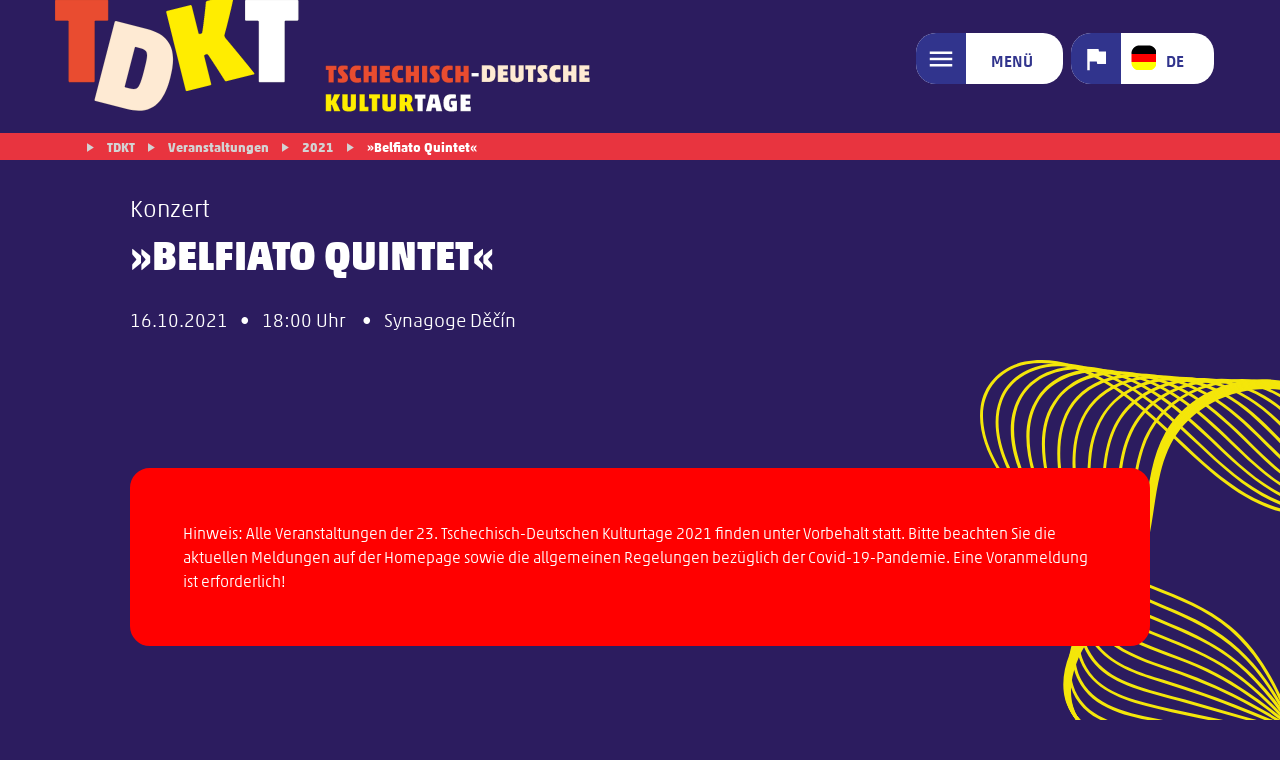

--- FILE ---
content_type: text/html; charset=utf-8
request_url: https://www.tdkt.info/events/2021/belfiato-quintet/
body_size: 13420
content:
<!DOCTYPE HTML>
<html lang="de">
	<head>
		<title>»Belfiato Quintet« | Tschechisch-Deutsche Kulturtage</title>
		<meta charset="utf-8" />
		<meta name="viewport" content="width=device-width, initial-scale=1" />

		<!-- Google tag (gtag.js) - nur einbinden, wenn von Google-Seite gekommen -->
		<!-- <script async src="https://www.googletagmanager.com/gtag/js?id=AW-11130933217"></script>
		<script>
			window.dataLayer = window.dataLayer || [];
			function gtag(){dataLayer.push(arguments);}
			gtag('js', new Date());
			gtag('config', 'AW-11130933217');
		</script> -->

		<script type="application/javascript">
			let referrer = document.referrer;
			if (true) { //referrer.toLowerCase().indexOf ("google") >= 0 || document.cookie.includes ("include_google_scripts")) {
				console.log ("Google scripts will be included.");
				const script = document.createElement('script');
				script.src = "https://www.googletagmanager.com/gtag/js?id=AW-11130933217";
				script.async = true;
				document.head.appendChild(script);
				window.dataLayer = window.dataLayer || [];
				function gtag(){dataLayer.push(arguments);}
				gtag('consent', 'default', {analytics_storage:'denied'});
				// gtag('consent', 'default', {ad_storage:'denied', analytics_storage:'denied'});
				// gtag('set', 'ads_data_redaction', true);
				// gtag('set', 'url_passthrough', true);
				gtag('js', new Date());
				gtag('config', 'AW-11130933217');
				// cookie expires after 1 hour
				let date = new Date();
				date.setTime(date.getTime() + 1 * 3600 * 1000);
				document.cookie = "include_google_scripts=true; SameSite=Lax; expires=" + date.toUTCString() + "; path=/;";
			}
			else {
				console.log ("Google scripts will not be included.");
			}
		</script>

	<link rel="preload" href="/site/templates/css/main.min.css" as="style">
	<link rel="preload" href="https://www.elbelabe.eu/site/templates/js/jquery/jquery.min.js" as="script">			
	<link rel="preload" href="https://unpkg.com/leaflet@latest/dist/leaflet.css" as="style" crossorigin>
	<link rel="preload" href="https://unpkg.com/leaflet@latest/dist/leaflet.js" as="script" crossorigin>
	<link rel="preconnect" href="https://api.tiles.mapbox.com">
	<link rel="preload" href="/site/templates/js/init.min.js" as="script">
	<link rel="preconnect" href="https://analytics.elbelabe.eu">
		<link rel="preload" href="/site/templates/fonts/5119912/e10dbd74-9da3-42ee-b45b-8b5dee12fea3.woff2" as="font" crossorigin>
	<link rel="preload" href="/site/templates/fonts/5163765/efae3dc6-5e9c-4305-afb3-ac266983a6e7.woff2" as="font" crossorigin>
	<link rel="preload" href="/site/templates/fonts/5166652/5aae39e7-d654-4eac-b136-7257df01f13d.woff2" as="font" crossorigin>
	<link rel="preload" href="/site/templates/fonts/5342770/aa26d7e4-388c-4cc7-9bcd-867632733476.woff2" as="font" crossorigin>
	<link rel="preload" href="/site/templates/fonts/MaterialIcons-Regular.woff2" as="font" crossorigin>

		
	<script>
		var page_id = 24361;
		var translations_array = {};
		var calData = {};
		var eventsInit = {};
		var eventsFilter = false;
		var poisInit = {};
		var poisFilter = false;
		var kpf = null;
		var projectsInit = {};
		var kpfFilter = false;
		var pois = null;
		var autotranslate = 0; // 0=nicht anzeigen, 1=ist ausgeschaltet, 2=ist eingeschaltet
		var header_scrolled_height = 100;
	</script>


	<!-- CSS/JS einbinden -->

	<link rel="stylesheet" href="/site/templates/css/main.min.css">
<link type='text/css' href='/site/modules/FormBuilder/FormBuilder.css' rel='stylesheet' />
<link type='text/css' href='/site/modules/FormBuilder/frameworks/basic/main.css' rel='stylesheet' />
<link type='text/css' href='/wire/modules/Inputfield/InputfieldDatetime/InputfieldDatetime.css?v=106-1510311855' rel='stylesheet' />
<link type='text/css' href='/site/modules/FormBuilder/themes/basic/jquery-ui.css' rel='stylesheet' />
<style type='text/css'>
/* Optional responsive adjustments for mobile - can be removed if not using 'Column Width' for fields */
@media only screen and (max-width:479px){.InputfieldFormWidths .Inputfield{clear:both !important;width:100% !important;margin-left:0 !important;margin-bottom:1em !important;} .Inputfield .InputfieldContent,.Inputfield .InputfieldHeader{padding-left:0 !important;padding-right:0 !important;float:none !important;width:100%;} .InputfieldFormWidths .Inputfield .InputfieldHeader{margin-bottom:0;}.InputfieldFormNoWidths .Inputfield .InputfieldHeader{text-align:initial;}}
</style>	<script src="https://www.elbelabe.eu/site/templates/js/jquery/jquery.min.js"></script>


	<!-- Favicon -->

	<link rel="shortcut icon" href="/favicon.ico">
	<link rel="icon" type="image/png" href="/favicon_32x32.png" sizes="32x32">
	<link rel="icon" type="image/png" href="/favicon_48x48.png" sizes="48x48">
	<link rel="icon" type="image/png" href="/favicon_96x96.png" sizes="96x96">
	<link rel="apple-touch-icon" href="/favicon_180x180.png" sizes="180x180">

	<meta name="description" content="16.10., 18:00 Uhr, Děč&iacute;n">

	<!-- Meta-Tags für Geo-Position -->

	<meta name="geo.region" content="CZ" />
	<meta name="geo.placename" content="Děčín" />
	<meta name="geo.position" content="50.776066;14.197119" />
	<meta name="ICBM" content="50.776066, 14.197119" />


	<!-- Meta-Tags für Open Graph (Facebook etc.) -->

	<meta property="og:url" content="https://www.tdkt.info/events/2021/belfiato-quintet/" />
	<meta property="og:type" content="article" />
	<meta property="og:title" content="»Belfiato Quintet«" />
	<meta name="twitter:url" content="https://www.tdkt.info/events/2021/belfiato-quintet/" />
	<meta name="twitter:type" content="article" />
	<meta name="twitter:title" content="»Belfiato Quintet«" />
	<meta property="og:description" content="16.10., 18:00 Uhr, Děč&iacute;n" />
	<meta name="twitter:description" content="16.10., 18:00 Uhr, Děč&iacute;n" />
		<meta property="og:image" content="https://www.tdkt.info/standard_og_image.jpg" />
	<meta property="og:image:width" content="" />
	<meta property="og:image:height" content="" />
	<meta property="og:image:alt" content="Logo" />
	<meta name="twitter:image" content="https://www.tdkt.info/standard_og_image.jpg" />
	<meta name="twitter:image:width" content="" />
	<meta name="twitter:image:height" content="" />
	<meta name="twitter:image:alt" content="Logo" />

	<!-- strukturierte Daten für Google -->

	<script type="application/ld+json">
		{
		"@context": "https://schema.org",
		"@type": "Organization",
		"url": "https://www.tdkt.info",
		"logo": "https://www.tdkt.info"
		}
	</script>
	<script type="application/ld+json">
		{
		"@context": "https://schema.org",
		"@type": "BreadcrumbList",
		"itemListElement": [{"@type":"ListItem","position":1,"name":"Veranstaltungen","item":"https://www.tdkt.info/events/"}, {"@type":"ListItem","position":2,"name":"2021","item":"https://www.tdkt.info/events/2021/"}, {"@type":"ListItem","position":3,"name":"»Belfiato Quintet«"}]
		}
	</script>
	<script type="application/ld+json">
		{
		"@context": "https://schema.org",
		"@type": "Event",
		"name": "»Belfiato Quintet«",
		"image": [],
		"eventAttendanceMode": "https://schema.org/OfflineEventAttendanceMode",
		"eventStatus": "https://schema.org/EventScheduled",
		"startDate": "2021-10-16T18:00:00+02:00",
		"location": {"@type": "Place","name": "Synagoge Děčín", "address": {"@type": "PostalAddress","streetAddress": "Žižkova 663/4","addressLocality": "Děčín","postalCode": "405 02", "addressCountry": "CZ"}, "geo": {"@type": "GeoCoordinates","latitude": "50.776066","longitude": "14.197119"}},
		"description": " <br/> <br/>Das Kammerensemble Belfiato Quintet wurde 2005 gegründet und besteht aus Absolventen der Musikfakultät der Akademie der Darstellenden Künste in Prag und Spielern führender Orchester (Tschechische Philharmonie, Nationaltheaterorchester, PKF – Prager Philharmonie). Belfiato gewann Preise bei internationalen Interpretenwettbewerben, z.B. beim ARD-Wettbewerb in München, dem Prager Frühling und dem Concertino Praga, sowie den 1. Preis beim Antonín Rejcha Wettbewerb beim Festival in Semmering, Österreich. 2011 erhielt das Ensemble den 3. Preis beim internationalen Bläserquintettwettbewerb 'Henri Tomasi' in Marseille (Frankreich) sowie den Preis für die beste Aufführung von Tomasis Komposition. <br/> <br/>Das Ensemble tritt regelmäßig in der Tschechischen Republik und im Ausland auf. Im Juni 2017 veröffentlichte Belfiato Quintet seine Debüt-CD bei Supraphon. Es folgte das sehr erfolgreiche Album 'Antonín Rejcha: Wind Quintets', das 2019 erschien.",
		"datePublished": "2021-09-15T09:58:54+02:00",
		"dateModified": "2023-05-05T13:27:55+02:00"
		}
	</script>


	<!-- Matomo -->

	<script type="text/javascript">
	var _paq = window._paq || [];
	/* tracker methods like "setCustomDimension" should be called before "trackPageView" */
	_paq.push(['disableCookies']);
	_paq.push(['trackPageView']);
	_paq.push(['enableLinkTracking']);
	(function() {
		var u="//analytics.elbelabe.eu/";
		_paq.push(['setTrackerUrl', u+'messung.php']);
		_paq.push(['setSiteId', '2']);
		var d=document, g=d.createElement('script'), s=d.getElementsByTagName('script')[0];
		g.type='text/javascript'; g.async=true; g.defer=true; g.src=u+'messung.js'; s.parentNode.insertBefore(g,s);
	})();
	</script>
	<!-- End Matomo Code -->		

	</head>
	<body class="event belfiato-quintet">
		
			<header class="event">
		<div id="bkg_img_container">
			<div class="bkg_img_container_left"></div>
			<div class="bkg_img_container_middle"></div>
			<div class="bkg_img_container_right"></div>							
		</div>
		<div class="wrapper">
			<h1><span>Tschechisch-Deutsche Kulturtage</span><a href="/" class="logo logo_img"><img src="/site/templates/images/logo_tdkt_header.svg" alt="Logo der Tschechisch-Deutschen Kulturtage" width="540" height="118"></a><a href="/" class="logo_mobile logo_img"><img src="/site/templates/images/logo_tdkt_header_mobile.svg" alt="Logo der Tschechisch-Deutschen Kulturtage" width="183" height="88"></a></h1>
			<ul id="headNaviList"><li class="menu"><a href="/konfiguration/funktionsseiten/menu/" aria-label='Menü'><span>Menü</span></a></li><li class="switchLanguage"><button><span class="de">de</span></button><ul><li><a href="/events/2021/belfiato-quintet/" class="de">DE</a></li><li><a href="/cz/events/2021/belfiato-quintet/" class="cz">CZ</a></li></ul></li></ul>
		</div>
		<div id="breadCrumbsParent">
			<ul id="breadCrumbs" class="wrapper"><li ><a href="/">TDKT</a></li><li ><a href="/events/">Veranstaltungen</a></li><li ><a href="/events/2021/">2021</a></li><li class="active"><a href="/events/2021/belfiato-quintet/">»Belfiato Quintet«</a></li></ul>
		</div>
	</header>
	
	<nav id="mainNavi">
	<div class="bkg_for_main_navi">	
		<div class="wrapper">			
			<ul class="mobile_language_switch">
				<li><a href="/events/2021/belfiato-quintet/" class="de"><span>de</span></a></li><li><a href="/cz/events/2021/belfiato-quintet/" class="cz"><span>cz</span></a></li>
			</ul>
			<ul class="mainNavi"><li class="programm"><a href="/programm/" aria-label='Festivalprogramm'><span>Festivalprogramm</span></a></li><li class="festival"><a href="/festival/" aria-label='Über das Festival'><span>Über das Festival</span></a></li><li class="vergangene-jahre hasChilds"><a href="/vergangene-jahre/" aria-label='Vergangene Jahre'><span>Vergangene Jahre</span></a><ul><li class="26-tdkt-2024 hasChilds"><a href="/vergangene-jahre/26-tdkt-2024/" aria-label='26. TDKT 2024'><span>26. TDKT 2024</span></a><ul><li class="ueberblick-2024"><a href="/vergangene-jahre/26-tdkt-2024/ueberblick-2024/" aria-label='Überblick 2024'><span>Überblick 2024</span></a></li><li class="programm-2024"><a href="/vergangene-jahre/26-tdkt-2024/programm-2024/" aria-label='Programm 2024'><span>Programm 2024</span></a></li><li class="programmheft-2024"><a href="/vergangene-jahre/26-tdkt-2024/programmheft-2024/" aria-label='Programmheft 2024'><span>Programmheft 2024</span></a></li></ul></li><li class="25-tdkt-2023 hasChilds"><a href="/vergangene-jahre/25-tdkt-2023/" aria-label='25. TDKT 2023'><span>25. TDKT 2023</span></a><ul><li class="ueberblick-1"><a href="/vergangene-jahre/25-tdkt-2023/ueberblick-1/" aria-label='Überblick 2023'><span>Überblick 2023</span></a></li><li class="programm-2023"><a href="/vergangene-jahre/25-tdkt-2023/programm-2023/" aria-label='Programm 2023'><span>Programm 2023</span></a></li><li class="programmheft"><a href="/vergangene-jahre/25-tdkt-2023/programmheft/" aria-label='Programmheft 2023'><span>Programmheft 2023</span></a></li><li class="fotogalerie-2023"><a href="/vergangene-jahre/25-tdkt-2023/fotogalerie-2023/" aria-label='Fotogalerie 2023'><span>Fotogalerie 2023</span></a></li></ul></li><li class="24-tdkt-2022 hasChilds"><a href="/vergangene-jahre/24-tdkt-2022/" aria-label='24. TDKT 2022'><span>24. TDKT 2022</span></a><ul><li class="ueberblick"><a href="/vergangene-jahre/24-tdkt-2022/ueberblick/" aria-label='Überblick 2022'><span>Überblick 2022</span></a></li><li class="programm-2022"><a href="/vergangene-jahre/24-tdkt-2022/programm-2022/" aria-label='Programm 2022'><span>Programm 2022</span></a></li><li class="programmheft"><a href="/vergangene-jahre/24-tdkt-2022/programmheft/" aria-label='Programmheft 2022'><span>Programmheft 2022</span></a></li></ul></li><li class="23-tdkt-2021 hasChilds"><a href="/vergangene-jahre/23-tdkt-2021/" aria-label='23. TDKT 2021'><span>23. TDKT 2021</span></a><ul><li class="ueberblick-2021"><a href="/vergangene-jahre/23-tdkt-2021/ueberblick-2021/" aria-label='Überblick 2021'><span>Überblick 2021</span></a></li><li class="programm-2021"><a href="/vergangene-jahre/23-tdkt-2021/programm-2021/" aria-label='Programm 2021'><span>Programm 2021</span></a></li><li class="propgrammheft-2021"><a href="/vergangene-jahre/23-tdkt-2021/propgrammheft-2021/" aria-label='Programmheft 2021'><span>Programmheft 2021</span></a></li><li class="fotogalerie-1"><a href="/vergangene-jahre/23-tdkt-2021/fotogalerie-1/" aria-label='Fotogalerie 2021'><span>Fotogalerie 2021</span></a></li></ul></li><li class="22-tdkt-2020 hasChilds"><a href="/vergangene-jahre/22-tdkt-2020/" aria-label='22. TDKT 2020'><span>22. TDKT 2020</span></a><ul><li class="ueberblick-2020"><a href="/vergangene-jahre/22-tdkt-2020/ueberblick-2020/" aria-label='Überblick 2020'><span>Überblick 2020</span></a></li><li class="programm-2020"><a href="/vergangene-jahre/22-tdkt-2020/programm-2020/" aria-label='Programm 2020'><span>Programm 2020</span></a></li><li class="propgrammheft-2020"><a href="/vergangene-jahre/22-tdkt-2020/propgrammheft-2020/" aria-label='Programmheft 2020'><span>Programmheft 2020</span></a></li><li class="fotogalerie"><a href="/vergangene-jahre/22-tdkt-2020/fotogalerie/" aria-label='Fotogalerie 2020'><span>Fotogalerie 2020</span></a></li></ul></li><li class="21-tdkt-2019 hasChilds"><a href="/vergangene-jahre/21-tdkt-2019/" aria-label='21. TDKT 2019'><span>21. TDKT 2019</span></a><ul><li class="ueberblick-2019"><a href="/vergangene-jahre/21-tdkt-2019/ueberblick-2019/" aria-label='Überblick 2019'><span>Überblick 2019</span></a></li><li class="programm-2019"><a href="/vergangene-jahre/21-tdkt-2019/programm-2019/" aria-label='Programm 2019'><span>Programm 2019</span></a></li><li class="programmheft-2019"><a href="/vergangene-jahre/21-tdkt-2019/programmheft-2019/" aria-label='Programmheft 2019'><span>Programmheft 2019</span></a></li><li class="fotogalerie-1"><a href="/vergangene-jahre/21-tdkt-2019/fotogalerie-1/" aria-label='Fotogalerie 2019'><span>Fotogalerie 2019</span></a></li></ul></li><li class="20-tdkt-2018 hasChilds"><a href="/vergangene-jahre/20-tdkt-2018/" aria-label='20. TDKT 2018'><span>20. TDKT 2018</span></a><ul><li class="ueberblick-2018"><a href="/vergangene-jahre/20-tdkt-2018/ueberblick-2018/" aria-label='Überblick 2018'><span>Überblick 2018</span></a></li><li class="programm-2018"><a href="/vergangene-jahre/20-tdkt-2018/programm-2018/" aria-label='Programm 2018'><span>Programm 2018</span></a></li><li class="programmheft-2018"><a href="/vergangene-jahre/20-tdkt-2018/programmheft-2018/" aria-label='Programmheft 2018'><span>Programmheft 2018</span></a></li><li class="fotogalerie-1"><a href="/vergangene-jahre/20-tdkt-2018/fotogalerie-1/" aria-label='Fotogalerie 2018'><span>Fotogalerie 2018</span></a></li></ul></li><li class="vergangene-jahrgaenge"><a href="/vergangene-jahre/vergangene-jahrgaenge/" aria-label='Archiv: 1999-2017'><span>Archiv: 1999-2017</span></a></li></ul></li><li class="partner-und-sponsoren hasChilds"><a href="/partner-und-sponsoren/" aria-label='Förderer und Partner'><span>Förderer und Partner</span></a><ul><li class="foerderer"><a href="/partner-und-sponsoren/foerderer/" aria-label='Förderer'><span>Förderer</span></a></li><li class="sponsoren"><a href="/partner-und-sponsoren/sponsoren/" aria-label='Sponsoren'><span>Sponsoren</span></a></li><li class="partner"><a href="/partner-und-sponsoren/partner/" aria-label='Partner'><span>Partner</span></a></li><li class="medienpartner"><a href="/partner-und-sponsoren/medienpartner/" aria-label='Medienpartner'><span>Medienpartner</span></a></li></ul></li><li class="service hasChilds"><a href="/service/" aria-label='Service'><span>Service</span></a><ul><li class="tickets"><a href="/service/tickets/" aria-label='Tickets'><span>Tickets</span></a></li><li class="newsletter"><a href="/service/newsletter/" aria-label='Nichts verpassen!'><span>Nichts verpassen!</span></a></li><li class="presse"><a href="/service/presse/" aria-label='Presse'><span>Presse</span></a></li><li class="impressum"><a href="/service/impressum/" aria-label='Impressum'><span>Impressum</span></a></li><li class="datenschutz"><a href="/service/datenschutz/" aria-label='Datenschutz'><span>Datenschutz</span></a></li></ul></li><li class="kontakt"><a href="/kontakt/" aria-label='Kontakt'><span>Kontakt</span></a></li></ul>
			<form action="/suche/" method="get" class="singleFieldForm" id="searchForm">
				<label for="st">Suchbegriff</label>
				<input type="search" name="st" id="st">
				<button type="submit"><span></span></button>
			</form>
			</div>
			</div>
	</nav>
		
	<div id="wait_overlay">
		<img class='' src='/favicon_180x180.png' width='180' height='180' loading='lazy'/>
	</div>

	<a id="content"></a>
	
	<main id="main" class="noheader">	

		<div class="secondary_bkg">
			<div class="secondary_bkg_left"></div>
			<div class="secondary_bkg_middle"></div>
			<div class="secondary_bkg_right"></div>
		</div>

<!-- Content-Elements -->
<script>ce_arguments = {}</script>

<div class="contentelement text_1_col style1"><div class="wrapper inner"><span class="eventCategory">Konzert</span><h1>»Belfiato Quintet«</h1><h4><span class='avoid_wrap'>16.10.2021 &nbsp; &#8226;</span> &nbsp; <span class='avoid_wrap'>18:00 Uhr &nbsp;&nbsp; &#8226; &nbsp;&nbsp; </span><span class='avoid_wrap'>Synagoge Děčín</span></h4></div></div><div class="contentelement text_1_col style2"><div class="wrapper inner "><section class="style_attention"><div class="text"><p>Hinweis: Alle Veranstaltungen der 23. Tschechisch-Deutschen Kulturtage 2021 finden unter Vorbehalt statt. Bitte beachten Sie die aktuellen Meldungen auf der Homepage sowie die allgemeinen Regelungen bezüglich der Covid-19-Pandemie. Eine Voranmeldung ist erforderlich!</p></div></section></div></div><div class="contentelement text_1_col style2"><div class="wrapper inner "><section><div class="text"><p><img alt="" class="align_left" height="181" src="/site/assets/files/24361/belfiato_16_10.270x0-is.webp" width="270" /></p>

<p style="text-align:justify;"><span style="color:#000000;">Das Kammerensemble <a href="http://belfiato.cz/" target="_blank" rel="noreferrer noopener">Belfiato Quintet</a> wurde 2005 gegründet und besteht aus Absolventen der Musikfakultät der Akademie der Darstellenden Künste in Prag und Spielern führender Orchester (Tschechische Philharmonie, Nationaltheaterorchester, PKF – Prager Philharmonie). Belfiato gewann Preise bei internationalen Interpretenwettbewerben, z.B. beim ARD-Wettbewerb in München, dem Prager Frühling und dem Concertino Praga, sowie den 1. Preis beim Antonín Rejcha Wettbewerb beim Festival in Semmering, Österreich. 2011 erhielt das Ensemble den 3. Preis beim internationalen Bläserquintettwettbewerb "Henri Tomasi" in Marseille (Frankreich) sowie den Preis für die beste Aufführung von Tomasis Komposition.</span></p>

<p style="text-align:justify;"><span style="color:#000000;">Das Ensemble tritt regelmäßig in der Tschechischen Republik und im Ausland auf. Im Juni 2017 veröffentlichte Belfiato Quintet seine Debüt-CD bei Supraphon. Es folgte das sehr erfolgreiche Album "Antonín Rejcha: Wind Quintets", das 2019 erschien.</span></p></div></section></div></div><div class="contentelement text_1_col style2"><div class="wrapper inner "><section><div class="text wrap_whitespace"><h4>Tickets und Preise</h4><p>Eintritt: 150/100 CZK</p>

<p>Reservierung: <a href="mailto:info@collegiumbohemicum.cz">info@collegiumbohemicum.cz</a></p></div></section></div></div><div class='contentelement text_1_col style2'><div class='wrapper inner'><section><div id='event_location_block'><div id='event_contact_block'><h4>Adresse</h4><div id='event_address_block' class='text'><div style='flex: 1 1 auto;'><p>Synagoge Děčín<br />Žižkova 663/4<br />405 02 Děčín</p><p class='barrierefrei'><i class='material-icons durchgestrichen'>accessible</i> nicht barrierefrei</p></div><div class='map_navigation' style='flex: 0 0 auto;'><a href='geo:0,0?q=50.776066,14.197119(Synagoge+D%C4%9B%C4%8D%C3%ADn)' class='buttonIcon navigation map_navigation' target='_blank'></a></div></div><div class='text'><h4>Kontakt</h4><tr><p><a href='http://www.zidovskaobecdecin.cz/' class='button' target='_blank'><i class='material-icons icon'>open_in_new</i>Website</a></p></div></div><div class='wrapper inner' id='eventParent'><div class='event_map_placeholder mapContainer' id='mapcontainer'>	<script>
		window.predefinedMapMarkers = {};
		try {
			window.predefinedMapMarkers["mapcontainer"] = JSON.parse("[{\"id\":23231,\"latlng\":{\"lat\":50.776066,\"lng\":14.197119},\"zoom\":18,\"popuptext\":\"<div><strong>Synagoge D\u011b\u010d\u00edn<\/strong><\/div><div class=\u0027map_navigation\u0027><p><a title=\u0027Navigieren (Google Maps)\u0027 href=\u0027<!--navilink-->\u0027 class=\u0027button map_navigation popup_link\u0027 target=\u0027_blank\u0027 aria-label=\u0027Navigieren\u0027 onclick=\u0027trackNaviLink()\u0027><i class=\u0027material-icons\u0027>directions<\/i><\/a><\/p><\/div>\",\"title\":\"Synagoge D\u011b\u010d\u00edn\",\"color\":\"#1BB577\",\"classname\":\"klassik\"}]");
		}
		catch (exc) {
			console.log (exc);
			console.log ("[{\"id\":23231,\"latlng\":{\"lat\":50.776066,\"lng\":14.197119},\"zoom\":18,\"popuptext\":\"<div><strong>Synagoge D\u011b\u010d\u00edn<\/strong><\/div><div class=\u0027map_navigation\u0027><p><a title=\u0027Navigieren (Google Maps)\u0027 href=\u0027<!--navilink-->\u0027 class=\u0027button map_navigation popup_link\u0027 target=\u0027_blank\u0027 aria-label=\u0027Navigieren\u0027 onclick=\u0027trackNaviLink()\u0027><i class=\u0027material-icons\u0027>directions<\/i><\/a><\/p><\/div>\",\"title\":\"Synagoge D\u011b\u010d\u00edn\",\"color\":\"#1BB577\",\"classname\":\"klassik\"}]");
		}
		function initMap() {
			var map = new mapBase("mapcontainer");
			map.style = "mapbox/streets-v12";
			map.zoomToFitMarkers = false;
			map.rememberLastMapState = false;
			document.addEventListener('scroll', event => {
				delayedMapInitIf(map);
			});
			window.setTimeout (function() {
				delayedMapInitIf(map);  // evtl. ist bei Refresh die Karte ohne Scrollen sichtbar					
			}, 1000);
		}
		function delayedMapInitIf(map) {
			if (map.mapObj == null) {
				let el = document.getElementById ("mapcontainer");
				if (el != null) {
					var bb = el.getBoundingClientRect();
					if (!(bb.top > innerHeight || bb.bottom < 0)) {
						map.init();
					}
				}
			}
		}
	</script></div></div></div></section></div></div><div class="contentelement text_1_col style1"><div class='wrapper inner next_events'><section><h3>Weitere Veranstaltungen des Tages</h3><div class="event_group"><section><p class="above_img">11:00<br/>Dresden</p><a href="/events/2021/nordboehmische-philharmonie-teplice/"  onclick="trackLinkEvent('EVENTTIP')"><img src="/site/assets/files/23775/55_daniela_roubickova_1.150x150.jpg" width="150" height="150" alt="Daniela Roubíčková" loading="lazy"><p class="below_img">Nordböhmische Philharmonie Teplice</p></a></section><section><p class="above_img">17:00<br/>Bad Schandau</p><a href="/events/2021/heimaten-in-boehmen-1/"  onclick="trackLinkEvent('EVENTTIP')"><img src="/site/assets/files/23766/53_wolftrad_de_concini.150x150.jpg" width="150" height="150" alt="©Agostino Fuscaldo" loading="lazy"><p class="below_img">»Heimaten in Böhmen«</p></a></section><section><p class="above_img">17:00<br/>Stadt Wehlen</p><a href="/events/2021/slavic-trio/"  onclick="trackLinkEvent('EVENTTIP')"><img src="/site/assets/files/23777/56_slavic_trio_1.150x150.jpg" width="150" height="150" alt="" loading="lazy"><p class="below_img">Slavic Trio</p></a></section><section><p class="above_img">17:00<br/>Velké Březno</p><a href="/events/2021/toene-der-ungarischen-volksmusik/"  onclick="trackLinkEvent('EVENTTIP')"><img src="/site/assets/files/23784/57_adeladrechsel_3_fotograf-sebastiankaulfuerst.150x150.jpg" width="150" height="150" alt="Adéla Drechsel ©Sebastian Kaulfürst" loading="lazy"><p class="below_img">»Töne der ungarischen Volksmusik«</p></a></section><section><p class="above_img">18:00<br/>Dresden</p><a href="/events/2021/vlci-na-hranicich-woelfe-an-der-grenze/"  onclick="trackLinkEvent('EVENTTIP')"><img src="/site/assets/files/23785/58_film_vlci_na_hranicich_plakat.150x150.jpg" width="150" height="150" alt="" loading="lazy"><p class="below_img">»Vlci na hranicích« (Wölfe an der Grenze)</p></a></section><section><p class="above_img">19:30<br/>Tharandt OT Pohrsdorf</p><a href="/events/2021/2in2out/"  onclick="trackLinkEvent('EVENTTIP')"><img src="/site/assets/files/23789/59_jazz_2in2out_barbora_skrobakova.150x150.jpg" width="150" height="150" alt="" loading="lazy"><p class="below_img">2in2out</p></a></section></div></section>	<script>
	$(document).ready(function(){
		maxitems = 4;
		if (window.innerWidth > 842) {
			maxitems = Math.floor ((Math.min (window.innerWidth, 1180) - 64) / 210)  * 2;
		}
		else if (window.innerWidth > 380) {
			maxitems = Math.floor ((window.innerWidth - 64) / 160)  * 2;
		}
		// console.log (maxitems);
		$("div.event_group.limited").each (function() {
			while ((items = $(this).find("section:visible")).length > maxitems) {
				item = items[Math.floor(Math.random() * maxitems)];
				$(item).hide();
			}
		});
	});
	</script></div></div><div class="contentelement text_1_col style2"><div class="wrapper inner "><section><div class="text"><p><strong>Organisatorischer Hinweis zu Foto- und Filmaufnahmen</strong>: Bei der Veranstaltung werden Foto- und Filmaufnahmen angefertigt, die in verschiedenen Medien (Print, Online, Social Media) veröffentlicht werden. Die Personenauswahl erfolgt zufällig. Mit dem Betreten des Gebäudes erfolgt die Einwilligung der anwesenden Person zur unentgeltlichen Veröffentlichung, ohne dass es einer ausdrücklichen Erklärung der betreffenden Person bedarf.</p></div></section></div></div>

<!-- Ende Content-Elements -->

		<!-- Social-Media-Buttons -->
		<div class="social_media_buttons">		
			<button class="social_media_button share_on_facebook " type="button" onclick="share_on_social_media('share_on_facebook', 'https://www.tdkt.info/events/2021/belfiato-quintet/', '')" title='Teilen' aria-label='share on facebook'><svg xmlns='http://www.w3.org/2000/svg' viewBox='0 0 48 48'  width='32' height='32' alt='Teilen' aria-label='share on facebook'><circle class='logo_area' cx='24' cy='24' r='24'/><path class='logo_sign' d='M29.9,19.5h-4v-2.6c0-1,0.7-1.2,1.1-1.2c0.5,0,2.8,0,2.8,0v-4.4l-3.9,0c-4.4,0-5.3,3.3-5.3,5.3v2.9h-2.5V24  h2.5c0,5.8,0,12.7,0,12.7h5.3c0,0,0-7,0-12.7h3.6L29.9,19.5z' fill='currentColor'/></svg></button>
			<button class="social_media_button share_on_threads " type="button" onclick="share_on_social_media('share_on_threads', 'https://www.tdkt.info/events/2021/belfiato-quintet/', '')" title='Teilen' aria-label='share on threads'><svg xmlns='http://www.w3.org/2000/svg' viewBox='-32 -32 256 256'  width='32' height='32' alt='Teilen' aria-label='share on threads'><circle class='logo_area' cx='96' cy='96' r='128'/><path class='logo_sign' fill='currentColor' d='M141.537 88.9883C140.71 88.5919 139.87 88.2104 139.019 87.8451C137.537 60.5382 122.616 44.905 97.5619 44.745C97.4484 44.7443 97.3355 44.7443 97.222 44.7443C82.2364 44.7443 69.7731 51.1409 62.102 62.7807L75.881 72.2328C81.6116 63.5383 90.6052 61.6848 97.2286 61.6848C97.3051 61.6848 97.3819 61.6848 97.4576 61.6855C105.707 61.7381 111.932 64.1366 115.961 68.814C118.893 72.2193 120.854 76.925 121.825 82.8638C114.511 81.6207 106.601 81.2385 98.145 81.7233C74.3247 83.0954 59.0111 96.9879 60.0396 116.292C60.5615 126.084 65.4397 134.508 73.775 140.011C80.8224 144.663 89.899 146.938 99.3323 146.423C111.79 145.74 121.563 140.987 128.381 132.296C133.559 125.696 136.834 117.143 138.28 106.366C144.217 109.949 148.617 114.664 151.047 120.332C155.179 129.967 155.42 145.8 142.501 158.708C131.182 170.016 117.576 174.908 97.0135 175.059C74.2042 174.89 56.9538 167.575 45.7381 153.317C35.2355 139.966 29.8077 120.682 29.6052 96C29.8077 71.3178 35.2355 52.0336 45.7381 38.6827C56.9538 24.4249 74.2039 17.11 97.0132 16.9405C119.988 17.1113 137.539 24.4614 149.184 38.788C154.894 45.8136 159.199 54.6488 162.037 64.9503L178.184 60.6422C174.744 47.9622 169.331 37.0357 161.965 27.974C147.036 9.60668 125.202 0.195148 97.0695 0H96.9569C68.8816 0.19447 47.2921 9.6418 32.7883 28.0793C19.8819 44.4864 13.2244 67.3157 13.0007 95.9325L13 96L13.0007 96.0675C13.2244 124.684 19.8819 147.514 32.7883 163.921C47.2921 182.358 68.8816 191.806 96.9569 192H97.0695C122.03 191.827 139.624 185.292 154.118 170.811C173.081 151.866 172.51 128.119 166.26 113.541C161.776 103.087 153.227 94.5962 141.537 88.9883ZM98.4405 129.507C88.0005 130.095 77.1544 125.409 76.6196 115.372C76.2232 107.93 81.9158 99.626 99.0812 98.6368C101.047 98.5234 102.976 98.468 104.871 98.468C111.106 98.468 116.939 99.0737 122.242 100.233C120.264 124.935 108.662 128.946 98.4405 129.507Z'></path></svg></button>
			<button class="social_media_button share_on_bluesky " type="button" onclick="share_on_social_media('share_on_bluesky', 'https://www.tdkt.info/events/2021/belfiato-quintet/', '')" title='Teilen' aria-label='share on bluesky'><svg xmlns='http://www.w3.org/2000/svg' viewBox='0 45 1024 900'  width='32' height='32' alt='Teilen' aria-label='share on bluesky'><circle class='logo_area' cx='512' cy='500' r='512' fill='#1185FE'/><path class='logo_sign' fill='currentColor' d='M351.121 315.106C416.241 363.994 486.281 463.123 512 516.315C537.719 463.123 607.759 363.994 672.879 315.106C719.866 279.83 796 252.536 796 339.388C796 356.734 786.055 485.101 780.222 505.943C759.947 578.396 686.067 596.876 620.347 585.691C735.222 605.242 764.444 670.002 701.333 734.762C581.473 857.754 529.061 703.903 515.631 664.481C513.169 657.254 512.017 653.873 512 656.748C511.983 653.873 510.831 657.254 508.369 664.481C494.939 703.903 442.527 857.754 322.667 734.762C259.556 670.002 288.778 605.242 403.653 585.691C337.933 596.876 264.053 578.396 243.778 505.943C237.945 485.101 228 356.734 228 339.388C228 252.536 304.134 279.83 351.121 315.106Z'></path></svg></button>
			<button class="social_media_button share_on_mastodon " type="button" onclick="share_on_social_media('share_on_mastodon', 'https://www.tdkt.info/events/2021/belfiato-quintet/', '')" title='Teilen' aria-label='share on mastodon'><svg xmlns='http://www.w3.org/2000/svg' viewBox='0 0 216.4144 232.00976'  width='32' height='32' alt='Teilen' aria-label='share on mastodon'><path class='logo_area' fill='#2b90d9' d='M211.80734 139.0875c-3.18125 16.36625-28.4925 34.2775-57.5625 37.74875-15.15875 1.80875-30.08375 3.47125-45.99875 2.74125-26.0275-1.1925-46.565-6.2125-46.565-6.2125 0 2.53375.15625 4.94625.46875 7.2025 3.38375 25.68625 25.47 27.225 46.39125 27.9425 21.11625.7225 39.91875-5.20625 39.91875-5.20625l.8675 19.09s-14.77 7.93125-41.08125 9.39c-14.50875.7975-32.52375-.365-53.50625-5.91875C9.23234 213.82 1.40609 165.31125.20859 116.09125c-.365-14.61375-.14-28.39375-.14-39.91875 0-50.33 32.97625-65.0825 32.97625-65.0825C49.67234 3.45375 78.20359.2425 107.86484 0h.72875c29.66125.2425 58.21125 3.45375 74.8375 11.09 0 0 32.975 14.7525 32.975 65.0825 0 0 .41375 37.13375-4.59875 62.915'/> <path  class='logo_sign' fill='currentColor' d='M177.50984 80.077v60.94125h-24.14375v-59.15c0-12.46875-5.24625-18.7975-15.74-18.7975-11.6025 0-17.4175 7.5075-17.4175 22.3525v32.37625H96.20734V85.42325c0-14.845-5.81625-22.3525-17.41875-22.3525-10.49375 0-15.74 6.32875-15.74 18.7975v59.15H38.90484V80.077c0-12.455 3.17125-22.3525 9.54125-29.675 6.56875-7.3225 15.17125-11.07625 25.85-11.07625 12.355 0 21.71125 4.74875 27.8975 14.2475l6.01375 10.08125 6.015-10.08125c6.185-9.49875 15.54125-14.2475 27.8975-14.2475 10.6775 0 19.28 3.75375 25.85 11.07625 6.36875 7.3225 9.54 17.22 9.54 29.675'/></svg></button>
		</div>
			

		</main>
				
				
		<footer>

			<div class="wrapper">
				<ul class="sponsoren" data-title="Hauptveranstalter"><li><a href="http://www.euroregion-elbe-labe.eu" target="_blank" rel="noopener" aria-label="Euroregion Elbe Labe"><img src="/site/assets/files/21880/euroregion_logo_4c.svg" height="120" width="443" alt="Logo Euroregion Elbe Labe" loading="lazy"></a></li><li><a href="https://hranicar-usti.cz/" target="_blank" rel="noopener" aria-label="Veřejný sál Hraničář"><img src="/site/assets/files/25612/hran_logo_2017-1.svg" height="650" width="2953" alt="Logo Veřejný sál Hraničář" loading="lazy"></a></li><li><a href="https://www.dresden.de" target="_blank" rel="noopener" aria-label="Landeshauptstadt Dresden"><img src="/site/assets/files/21882/logo_lhd_allgemein.svg" height="591" width="1152" alt="Logo Landeshauptstadt Dresden" loading="lazy"></a></li><li><a href="https://www.mzv.cz/dresden/de/index.html" target="_blank" rel="noopener" aria-label="Generalkonsulat der Tschechischen Republik in Dresden"><img src="/site/assets/files/21883/logo_generalkonsulat.0x75.png" height="75" width="353" alt="Logo Generalkonsulat der Tschechischen Republik in Dresden" loading="lazy"></a></li><li><a href="http://www.bmst.eu/" target="_blank" rel="noopener" aria-label="Brücke/Most-Stiftung"><img src="/site/assets/files/21884/logo_bmst-1.svg" height="718" width="1435" alt="Logo Brücke/Most-Stiftung" loading="lazy"></a></li></ul>			</div>

			<div class="wrapper">
				<ul class="partner" data-title="Förderer"><li><a href="https://www.freistaat.sachsen.de" target="_blank" rel="noopener" aria-label="Freistaat Sachsen"><img src="/site/assets/files/22187/landessignet_sachsen_mit_text.svg" height="309" width="600" alt="Logo Freistaat Sachsen" loading="lazy"></a></li><li><a href="http://www.fb.cz/de/" target="_blank" rel="noopener" aria-label="Deutsch-Tschechischer Zukunftsfonds"><img src="/site/assets/files/21795/logo_dtzf_2023.svg" height="135" width="215" alt="Logo Deutsch-Tschechischer Zukunftsfonds" loading="lazy"></a></li><li><a href="https://www.mkcr.cz/" target="_blank" rel="noopener" aria-label="Kulturministerium der Tschechischen Republik"><img src="/site/assets/files/21793/logo_mk_cr.svg" height="93" width="300" alt="Logo Kulturministerium der Tschechischen Republik" loading="lazy"></a></li></ul>			</div>

			<!--
			<div class="wrapper">
				<ul class="socialMedia"></ul>			</div>
			-->

        <div class="wrapper" id="social_media">
            <p style="text-align:center;"><a href="https://www.facebook.com/TschechischDeutscheKulturtage" title="Facebook page"><img alt="Facebook" height="60" src="/site/assets/files/23367/gruppe_984.webp" width="60" /></a>&nbsp;<a href="https://www.instagram.com/tdkt.festival" rel="noopener" target="_blank"><img alt="Instagram page" height="60" src="/site/assets/files/23367/gruppe_1006.webp" width="60" /></a>&nbsp;<a href="http://www.tdkt.info/rss.php" rel="noreferrer noopener" target="_blank"><img alt="RSS feed" height="60" src="/site/assets/files/23367/gruppe_1007.webp" width="60" /></a></p>		
        </div>

        <div class="wrapper" id="socket">
            <p style="text-align:right;"><a class="button" href="/kommunalgemeinschaft-euroregion/impressum/">Impressum</a>&nbsp; <a class="button" href="/kommunalgemeinschaft-euroregion/datenschutzerklaerung/">Datenschutz</a></p>

<p><strong><a href="/admin/page/edit/?id=24361&language=1017" rel="noreferrer noopener nofollow" target="_blank"><span style="color:#ecf0f1;">©</span></a><span style="color:#ecf0f1;">&nbsp;2024 Kommunalgemeinschaft Euroregion</span></strong></p>						
        </div>


		</footer>


    <!-- Matomo noscript -->
    <noscript><p><img src="//analytics.elbelabe.eu/matomo.php?idsite=2&amp;rec=1" style="border:0;" alt="" /></p></noscript>

    <!-- <div class="mobile"></div>
    <div id="mask"></div> -->

    <!-- late scripts -->
    <link rel="stylesheet" href="https://unpkg.com/leaflet@latest/dist/leaflet.css" crossorigin/>
    <script src="https://unpkg.com/leaflet@latest/dist/leaflet.js" crossorigin></script>
    <script src="/site/templates/js/map.min.js" crossorigin=""></script>
    <script src='https://cdnjs.cloudflare.com/ajax/libs/magnific-popup.js/1.1.0/jquery.magnific-popup.min.js'></script>
<script>
	var _pwfb={config:{
	    "debug": true,
	    "urls": {
	        "root": "/"
	    }
	}};
	if(typeof ProcessWire=='undefined'){
		ProcessWire=_pwfb;
	}else{
		for(var _pwfbkey in _pwfb.config) 
			ProcessWire.config[_pwfbkey]=_pwfb.config[_pwfbkey];
	}
	if(typeof config=='undefined') 
		var config=ProcessWire.config;
	_pwfb=null;
</script>

<script src='/wire/modules/Jquery/JqueryUI/JqueryUI.js?v=1510311856'></script>
<script src='/wire/modules/Jquery/JqueryUI/i18n/jquery.ui.datepicker-de.js'></script>
<script src='/wire/modules/Inputfield/InputfieldDatetime/InputfieldDatetime.js?v=106-1510311856'></script>
<script src='/wire/templates-admin/scripts/inputfields.min.js'></script>
<script src='/site/modules/FormBuilder/form-builder.js'></script>	    <script>
        var userLanguage = 1017;
        var evCat = false;
    </script>


    <!--  -->

    <script src='/site/templates/js/init.min.js'></script>

    <!--  -->

    <script>
        window.setTimeout (function() {
            let urlparams = new URLSearchParams(window.location.search);
            if (urlparams.has("src")) {
                let eventname = urlparams.get("src").toUpperCase();
                if (["GOOGLEADS", "FBADS", "FBBTN", "NEWSLETTER"].includes (eventname)) {
                    if (sessionStorage.getItem ("srclogged") != "1") {
                        let url1 = window.location.href.toLowerCase();
                        url1 = url1.slice(0, url1.indexOf("?"));
                        if (url1.startsWith("https://")) {
                            url1 = url1.substr(url1.indexOf ("/", 8));
                        }
                        trackEvent(eventname, url1, url1, url1);
                        sessionStorage.setItem ("srclogged", "1");
                    }
                }
            }
        }, 1000);
    </script>
	<p id='ProCacheDebug'>         ProCache: v401
      Render date: 2025-11-22 20:50:52
 Page render time: 1.7837s
 Total w/ProCache: 1.7985s</p></body>
</html><!--

ProcessWire Debug Mode: ProCache Info
=======================================
         ProCache: v401
      Render date: 2025-11-22 20:50:52
 Page render time: 1.7837s
 Total w/ProCache: 1.7985s
=======================================
-->

--- FILE ---
content_type: text/css
request_url: https://www.tdkt.info/site/templates/css/main.min.css
body_size: 26131
content:
@charset "utf-8";.mfp-bg{top:0;left:0;width:100%;height:100%;z-index:4999;overflow:hidden;position:fixed;background:#0b0b0b;opacity:0.8}.mfp-wrap{top:0;left:0;width:100%;height:100%;z-index:5000;position:fixed;outline:none!important;-webkit-backface-visibility:hidden}.mfp-container{text-align:center;position:absolute;width:100%;height:100%;left:0;top:0;padding:0 8px;box-sizing:border-box}.mfp-container:before{content:'';display:inline-block;height:100%;vertical-align:middle}.mfp-align-top .mfp-container:before{display:none}.mfp-content{position:relative;display:inline-block;vertical-align:middle;margin:0 auto;text-align:left;z-index:1045}.mfp-inline-holder .mfp-content,.mfp-ajax-holder .mfp-content{width:100%;cursor:auto}.mfp-ajax-cur{cursor:progress}.mfp-zoom-out-cur,.mfp-zoom-out-cur .mfp-image-holder .mfp-close{cursor:-moz-zoom-out;cursor:-webkit-zoom-out;cursor:zoom-out}.mfp-zoom{cursor:pointer;cursor:-webkit-zoom-in;cursor:-moz-zoom-in;cursor:zoom-in}.mfp-auto-cursor .mfp-content{cursor:auto}.mfp-close,.mfp-arrow,.mfp-preloader,.mfp-counter{-webkit-user-select:none;-moz-user-select:none;user-select:none}.mfp-loading.mfp-figure{display:none}.mfp-hide{display:none!important}.mfp-preloader{color:#ccc;position:absolute;top:50%;width:auto;text-align:center;margin-top:-0.8em;left:8px;right:8px;z-index:1044}.mfp-preloader a{color:#ccc}.mfp-preloader a:hover,.mfp-preloader form#filter.news a.active,form#filter.news .mfp-preloader a.active{color:#fff}.mfp-s-ready .mfp-preloader{display:none}.mfp-s-error .mfp-content{display:none}button.mfp-close,button.mfp-arrow{overflow:visible;cursor:pointer;background:transparent;border:0;-webkit-appearance:none;display:block;outline:none;padding:0;z-index:1046;box-shadow:none;touch-action:manipulation}button::-moz-focus-inner{padding:0;border:0}.mfp-close{width:44px;height:44px;line-height:44px;position:absolute;right:0;top:0;text-decoration:none;text-align:center;opacity:0.65;padding:0 0 18px 10px;color:#fff;font-style:normal;font-size:28px;font-family:Arial,Baskerville,monospace}.mfp-close:hover,form#filter.news a.active.mfp-close,.mfp-close:focus{opacity:1}.mfp-close:active{top:1px}.mfp-close-btn-in .mfp-close{color:#333}.mfp-image-holder .mfp-close,.mfp-iframe-holder .mfp-close{color:#fff;right:-6px;text-align:right;padding-right:6px;width:100%}.mfp-counter{position:absolute;top:0;right:0;color:#ccc;font-size:12px;line-height:18px;white-space:nowrap}.mfp-arrow{position:absolute;opacity:0.65;margin:0;top:50%;margin-top:-55px;padding:0;width:90px;height:110px;-webkit-tap-highlight-color:transparent}.mfp-arrow:active{margin-top:-54px}.mfp-arrow:hover,form#filter.news a.active.mfp-arrow,.mfp-arrow:focus{opacity:1}.mfp-arrow:before,.mfp-arrow:after{content:'';display:block;width:0;height:0;position:absolute;left:0;top:0;margin-top:35px;margin-left:35px;border:medium inset transparent}.mfp-arrow:after{border-top-width:13px;border-bottom-width:13px;top:8px}.mfp-arrow:before{border-top-width:21px;border-bottom-width:21px;opacity:0.7}.mfp-arrow-left{left:0}.mfp-arrow-left:after{border-right:17px solid #fff;margin-left:31px}.mfp-arrow-left:before{margin-left:25px;border-right:27px solid #3f3f3f}.mfp-arrow-right{right:0}.mfp-arrow-right:after{border-left:17px solid #fff;margin-left:39px}.mfp-arrow-right:before{border-left:27px solid #3f3f3f}.mfp-iframe-holder{padding-top:40px;padding-bottom:40px}.mfp-iframe-holder .mfp-content{line-height:0;width:100%;max-width:900px}.mfp-iframe-holder .mfp-close{top:-40px}.mfp-iframe-scaler{width:100%;height:0;overflow:hidden;padding-top:56.25%}.mfp-iframe-scaler iframe{position:absolute;display:block;top:0;left:0;width:100%;height:100%;box-shadow:0 0 8px rgba(0,0,0,0.6);background:#000}img.mfp-img{width:auto;max-width:100%;height:auto;display:block;line-height:0;box-sizing:border-box;padding:40px 0 40px;margin:0 auto}.mfp-figure{line-height:0}.mfp-figure:after{content:'';position:absolute;left:0;top:40px;bottom:40px;display:block;right:0;width:auto;height:auto;z-index:-1;box-shadow:0 0 8px rgba(0,0,0,0.6);background:#444}.mfp-figure small{color:#bdbdbd;display:block;font-size:12px;line-height:14px}.mfp-figure figure{margin:0}.mfp-bottom-bar{margin-top:-36px;position:absolute;top:100%;left:0;width:100%;cursor:auto}.mfp-title{text-align:left;line-height:18px;color:#f3f3f3;word-wrap:break-word;padding-right:36px}.mfp-image-holder .mfp-content{max-width:100%}.mfp-gallery .mfp-image-holder .mfp-figure{cursor:pointer}@media screen and (max-width:800px) and (orientation:landscape),screen and (max-height:300px){.mfp-img-mobile .mfp-image-holder{padding-left:0;padding-right:0}.mfp-img-mobile img.mfp-img{padding:0}.mfp-img-mobile .mfp-figure:after{top:0;bottom:0}.mfp-img-mobile .mfp-figure small{display:inline;margin-left:5px}.mfp-img-mobile .mfp-bottom-bar{background:rgba(0,0,0,0.6);bottom:0;margin:0;top:auto;padding:3px 5px;position:fixed;box-sizing:border-box}.mfp-img-mobile .mfp-bottom-bar:empty{padding:0}.mfp-img-mobile .mfp-counter{right:5px;top:3px}.mfp-img-mobile .mfp-close{top:0;right:0;width:35px;height:35px;line-height:35px;background:rgba(0,0,0,0.6);position:fixed;text-align:center;padding:0}}@media all and (max-width:900px){.mfp-arrow{-webkit-transform:scale(0.75);transform:scale(0.75)}.mfp-arrow-left{-webkit-transform-origin:0;transform-origin:0}.mfp-arrow-right{-webkit-transform-origin:100%;transform-origin:100%}.mfp-container{padding-left:6px;padding-right:6px}}.fc-view{background-color:#fff;border-radius:20px;overflow:hidden}.fc-header-toolbar h2{font-weight:900;color:#d8b72c!important}.fc th{padding:0.5rem 0;background-color:#d8b72c;font-weight:700;text-transform:uppercase}.fc-ltr .fc-basic-view .fc-day-top .fc-day-number{float:left;padding-left:1rem;font-weight:700}.fc-day-grid-event span{color:#fff!important;padding:4px}.fc-scroller{min-height:50px}*{margin:0;padding:0;border:0;box-sizing:border-box;font-size:100%;font:inherit;position:relative}article,aside,details,figcaption,.slideshow .slide .caption,figure,footer,header,hgroup,menu,nav,section,main{display:block}ol,ul{list-style:none}blockquote,q{quotes:none}blockquote:before,blockquote:after,q:before,q:after{content:'';content:none}table{border-collapse:collapse;border-spacing:0}@font-face{font-family:"Akko";src:url(/site/templates/fonts/5119912/54b79dee-5d36-4cb9-98c8-28717c7865a1.eot?#iefix);src:url(/site/templates/fonts/5119912/54b79dee-5d36-4cb9-98c8-28717c7865a1.eot?#iefix) format("eot"),url(/site/templates/fonts/5119912/e10dbd74-9da3-42ee-b45b-8b5dee12fea3.woff2) format("woff2"),url(/site/templates/fonts/5119912/b4f32dad-7272-4472-a568-42a3cc71e38b.woff) format("woff"),url(/site/templates/fonts/5119912/cb4afd8b-9c5d-492c-a9eb-ec89cacb8676.ttf) format("truetype");font-weight:300;font-style:normal;font-stretch:normal;font-display:swap}@font-face{font-family:"Akko";src:url(/site/templates/fonts/5163765/7f0da551-7a45-4050-9ff0-dd0d4dea87d6.eot?#iefix);src:url(/site/templates/fonts/5163765/7f0da551-7a45-4050-9ff0-dd0d4dea87d6.eot?#iefix) format("eot"),url(/site/templates/fonts/5163765/efae3dc6-5e9c-4305-afb3-ac266983a6e7.woff2) format("woff2"),url(/site/templates/fonts/5163765/730393b2-3024-4600-9ed6-b552eea34a93.woff) format("woff"),url(/site/templates/fonts/5163765/7602afbe-4ee4-4532-939b-c55d5980f71b.ttf) format("truetype");font-weight:500;font-style:normal;font-stretch:normal;font-display:swap}@font-face{font-family:"Akko";src:url(/site/templates/fonts/5166652/d2b2ef54-a37b-4b2e-8fe6-e27a978e45d0.eot?#iefix);src:url(/site/templates/fonts/5166652/d2b2ef54-a37b-4b2e-8fe6-e27a978e45d0.eot?#iefix) format("eot"),url(/site/templates/fonts/5166652/5aae39e7-d654-4eac-b136-7257df01f13d.woff2) format("woff2"),url(/site/templates/fonts/5166652/35aaf326-c8ff-407c-9a20-7872723f4cd3.woff) format("woff"),url(/site/templates/fonts/5166652/cd673c15-43c6-4f14-af1a-b8f4a44420b7.ttf) format("truetype");font-weight:700;font-style:normal;font-stretch:normal;font-display:swap}@font-face{font-family:"Akko";src:url(/site/templates/fonts/5342770/d50d80a4-87fb-4138-88f7-f32334806fbe.eot?#iefix);src:url(/site/templates/fonts/5342770/d50d80a4-87fb-4138-88f7-f32334806fbe.eot?#iefix) format("eot"),url(/site/templates/fonts/5342770/aa26d7e4-388c-4cc7-9bcd-867632733476.woff2) format("woff2"),url(/site/templates/fonts/5342770/094ee5cb-e5fd-4b67-b48b-bd40217e083c.woff) format("woff"),url(/site/templates/fonts/5342770/e9092b0f-755f-42bc-9795-0120651eadd6.ttf) format("truetype");font-weight:900;font-style:normal;font-stretch:normal;font-display:swap}@font-face{font-family:'Material Icons';src:url(/site/templates/fonts/MaterialIcons-Regular.woff2) format('woff2'),url(/site/templates/fonts/MaterialIcons-Regular.woff) format('woff');font-display:swap}.fs_text,.fs_headline_5,main h5,div.text table th,div.details table th,div.teaser table th,div.text_1_col table th,div.text_2_col table th,div.text table td,div.details table td,div.teaser table td,div.text_1_col table td,div.text_2_col table td,main div.contentelement div.teaser p,main div.contentelement div.teaser p *,div#eventsParent table.fc-list-table tr.fc-event,div.accordion section.interactive div.teaser,div.accordion section.interactive div.teaser *{font-size:0.9rem}.fs_teaser,nav#mainNavi div>ul>li>a,main header p,main header p *{font-size:1.2rem;margin-bottom:1.2rem}@media only screen and (max-width:52.5rem){.fs_teaser,nav#mainNavi div>ul>li>a,main header p,main header p *{font-size:1rem;margin-bottom:1rem}}.fs_text_big,nav#mainNavi div>ul>li>ul li,nav#mainNavi div>ul>li>ul>li>ul li,main div.teaser p,main div.teaser p *{font-size:1.2rem;margin-bottom:1.2rem}@media only screen and (max-width:52.5rem){.fs_text_big,nav#mainNavi div>ul>li>ul li,nav#mainNavi div>ul>li>ul>li>ul li,main div.teaser p,main div.teaser p *{font-size:1rem;margin-bottom:1rem}}.fs_text_small,table.xlsx th,table.xlsx td,#autotranslate_msg p span,#autotranslate_msg p a,body>footer p,body>footer p *,small,cite,p.quotesource,.next_events>section .event_group section .above_img{font-size:0.9rem}.fs_text_tiny,ul#breadCrumbs li a,ul#breadCrumbs li a *,figcaption,.slideshow .slide .caption,div.contentelement.text_with_image div figcaption,div.contentelement.text_with_image div .slideshow .slide .caption,.slideshow .slide div.contentelement.text_with_image div .caption{font-size:0.8rem}.fs_headline_1,main h1{font-size:2.5rem;text-transform:uppercase;margin-bottom:2rem;font-weight:900;line-height:110%}@media only screen and (max-width:52.5rem){.fs_headline_1,main h1{font-size:2rem;margin-bottom:1.6rem}}.fs_headline_2,body>header h2,main h2{font-size:2rem;font-weight:700;margin-bottom:1rem}@media only screen and (max-width:52.5rem){.fs_headline_2,body>header h2,main h2{font-size:1.4rem;margin-bottom:0.6rem}}.fs_headline_3,form#filter.news div#filter_year a,main h3,main div.contentelement.style1 span.eventCategory{font-size:1.5rem;margin-bottom:1rem}@media only screen and (max-width:52.5rem){.fs_headline_3,form#filter.news div#filter_year a,main h3,main div.contentelement.style1 span.eventCategory{font-size:1.2rem;margin-bottom:0.5rem}}.fs_headline_4,main h4,div.accordion section.interactive div.accordion_entry_headline div.accordion_entry_headline_title span{font-size:1.2rem;margin-bottom:0.7rem}@media only screen and (max-width:52.5rem){.fs_headline_4,main h4,div.accordion section.interactive div.accordion_entry_headline div.accordion_entry_headline_title span{font-size:1rem;margin-bottom:0.5rem}}.fs_headline_5,main h5{font-family:'Akko',sans-serif;font-weight:600;margin-bottom:0.3rem}@media only screen and (max-width:52.5rem){.fs_headline_5,main h5{font-size:1rem;margin-bottom:0.2rem}}.material-icons,form#searchForm button,form#newsletterForm button::after,form#filter button.event.genre::after,form#filter button.poi.category::after,form#filter ul#categories_filter_list li.close button::after,table.sortable th.sortable.sorted::after,.buttonWithIcon::before,ul#headNaviList>li a::before,ul#headNaviList>li button::before,a.mobile_programme_button::before,.buttonIcon::before,button.social_media_button::before,div#event_address_block div.map_navigation a.travellink::before,a.travellink i,.icon::before,.haschilds_arrow,nav#mainNavi div>ul>li.hasChilds>a span::after,nav#mainNavi div>ul>li>ul>li.hasChilds>a span::after,ul#breadCrumbs li a::before,body>header div#goToContent a::before,.leaflet-control-locate a i,.mapMarker span i,div.accordion section.interactive div.accordion_entry_headline::after{font-family:'Material Icons';font-weight:normal;font-style:normal;font-size:24px;display:inline-block;line-height:1;text-transform:none;letter-spacing:normal;word-wrap:normal;white-space:nowrap;direction:ltr;-webkit-font-smoothing:antialiased;text-rendering:optimizeLegibility;-moz-osx-font-smoothing:grayscale;font-feature-settings:'liga'}.singleFieldForm,form#searchForm,form#newsletterForm{padding:4px 0 0 140px;height:50px;border-radius:20px}.singleFieldForm label,form#searchForm label,form#newsletterForm label{background-color:#d8b72c;color:#001d46;font-weight:800;padding:16px 1rem 0 1rem;position:absolute;top:0;left:0;height:50px;border-top-left-radius:20px;border-bottom-left-radius:20px}.singleFieldForm button,form#searchForm button,form#newsletterForm button,.singleFieldForm input,form#searchForm input,form#newsletterForm input{vertical-align:middle}.singleFieldForm button,form#searchForm button,form#newsletterForm button{background-color:#d8b72c;color:#001d46;border-top-right-radius:20px;border-bottom-right-radius:20px;padding:4px 0 0 0;width:50px;height:50px;position:absolute;top:0;right:0;cursor:pointer}.singleFieldForm button span,form#searchForm button span,form#newsletterForm button span{display:none}.singleFieldForm button:hover,form#searchForm button:hover,form#newsletterForm button:hover{background-color:#857019}.singleFieldForm input,form#searchForm input,form#newsletterForm input{width:90%;padding:8px 0 8px 10px;background:none}form#searchForm{clear:both;display:flex;margin:0;padding:0;margin-bottom:75px;background-color:#eae100}form#searchForm button::after{content:"search"}form#searchForm button,form#searchForm label{background-color:#31348d;color:white;flex:0 0 auto;position:relative}form#searchForm input#st{background-color:white;margin:7px;flex:1 1 auto;position:relative}form#newsletterForm{margin-bottom:0.5rem}form#newsletterForm button::after{content:"send"}form.FormBuilder.InputfieldForm{margin-bottom:0;padding-bottom:0}form.FormBuilder.InputfieldForm input,form.FormBuilder.InputfieldForm select,form.FormBuilder.InputfieldForm textarea{border-radius:20px;padding:0.5rem 1rem;box-shadow:0 0 1px 1px white}form.FormBuilder.InputfieldForm input,form.FormBuilder.InputfieldForm select,form.FormBuilder.InputfieldForm textarea,form.FormBuilder.InputfieldForm input *,form.FormBuilder.InputfieldForm select *,form.FormBuilder.InputfieldForm textarea *{color:!important;background-color:!important}form.FormBuilder.InputfieldForm label{font-family:'Akko',sans-serif;font-weight:300;display:flex}form.FormBuilder.InputfieldForm input:focus,form.FormBuilder.InputfieldForm select:focus,form.FormBuilder.InputfieldForm textarea:focus,form.FormBuilder.InputfieldForm button:focus{outline:none;box-shadow:0 0 2px 1px white}form.FormBuilder.InputfieldForm legend{color:#5e8ec6}form.FormBuilder.InputfieldForm .InputfieldHeader{margin-left:1rem}form.FormBuilder.InputfieldForm div.Inputfield{padding-bottom:1rem}form.FormBuilder.InputfieldForm div.Inputfield:last-of-type{padding-bottom:0;margin-bottom:0}form.FormBuilder.InputfieldForm div.input_checkbox{margin-right:8px}form.FormBuilder.InputfieldForm ul.InputfieldCheckboxesStacked,form.FormBuilder.InputfieldForm ul.InputfieldCheckboxesColumns,form.FormBuilder.InputfieldForm ul.InputfieldRadiosFloated,form.FormBuilder.InputfieldForm ul.InputfieldRadiosStacked{list-style:none;pointer-events:auto}form.FormBuilder.InputfieldForm ul.InputfieldCheckboxesStacked li label span,form.FormBuilder.InputfieldForm ul.InputfieldCheckboxesColumns li label span,form.FormBuilder.InputfieldForm ul.InputfieldRadiosFloated li label span,form.FormBuilder.InputfieldForm ul.InputfieldRadiosStacked li label span{margin-left:10px;cursor:pointer}form.FormBuilder.InputfieldForm ul.InputfieldCheckboxesStacked input,form.FormBuilder.InputfieldForm ul.InputfieldCheckboxesColumns input,form.FormBuilder.InputfieldForm ul.InputfieldRadiosFloated input,form.FormBuilder.InputfieldForm ul.InputfieldRadiosStacked input{box-shadow:none}form.FormBuilder.InputfieldForm ul.InputfieldCheckboxesStacked input:focus,form.FormBuilder.InputfieldForm ul.InputfieldCheckboxesColumns input:focus,form.FormBuilder.InputfieldForm ul.InputfieldRadiosFloated input:focus,form.FormBuilder.InputfieldForm ul.InputfieldRadiosStacked input:focus{outline:none;box-shadow:0 0 2px 1px white}form.FormBuilder.InputfieldForm div.InputfieldCheckbox div.InputfieldContent{border-radius:20px;padding:1rem;padding-left:1rem!important}form.FormBuilder.InputfieldForm div.h-captcha-consent-container{margin:0}form#filter{display:none;padding:2rem 1rem 1rem 1rem;background-color:#fff;border-radius:20px}@media only screen and (max-width:52.5rem){form#filter{padding:1rem}}form#filter div.fieldset{margin-bottom:0;display:inline-block}form#filter div.fieldset.cols2{display:flex}form#filter div.fieldset.cols2>div{width:50%}form#filter div.fieldset.cols3{display:flex}form#filter div.fieldset.cols3>div{width:33.33%}form#filter div.labelField{display:inline-block;margin-bottom:1rem}form#filter label:not(.checkbox){display:inline-block;padding:1rem 1rem 0.8rem 1rem;border-top-left-radius:20px;border-bottom-left-radius:20px;text-align:center}form#filter label:not(.checkbox),form#filter label:not(.checkbox) *{text-transform:uppercase;font-size:0.9rem;font-weight:800}form#filter label:not(.checkbox).select span{display:none}form#filter label.checkbox{margin:0 2rem 2rem 0;padding:0 0 0 30px;background:none}form#filter label.checkbox.inactive{opacity:0.5}form#filter label.checkbox span{color:white;font-weight:500}form#filter label.checkbox input{padding:0;height:auto}form#filter label.checkbox::before{width:50px;height:50px;background-size:contain;background-repeat:no-repeat;content:"";display:inline-block;position:absolute;left:0;top:0}form#filter label,form#filter input,form#filter select{height:50px;vertical-align:middle}form#filter button,form#filter input,form#filter select{margin-right:2rem}form#filter button{cursor:pointer;vertical-align:middle;min-height:50px}form#filter button.event.genre,form#filter button.poi.category{background:white;min-width:unset}form#filter button.event.genre span,form#filter button.poi.category span{margin-right:1rem}form#filter button.event.genre::after,form#filter button.poi.category::after{content:"arrow_drop_down";position:absolute;top:1rem;right:1rem}form#filter button.event.today{background-color:#31348d}form#filter select,form#filter input,form#filter textarea{padding:1rem 1rem 0.8rem 1rem;border-top-right-radius:20px;border-bottom-right-radius:20px}form#filter select,form#filter input,form#filter textarea,form#filter select *,form#filter input *,form#filter textarea *{text-transform:uppercase;font-size:0.9rem;font-weight:800}form#filter select.first,form#filter input.first,form#filter textarea.first{border-top-right-radius:0;border-bottom-right-radius:0}form#filter select.second,form#filter input.second,form#filter textarea.second{border-top-left-radius:0;border-bottom-left-radius:0}form#filter select{cursor:pointer}form#filter div.red select{background-color:#31348d;color:white}form#filter ul#categories_filter_list{display:none;position:absolute;left:0;margin-left:0;top:100%;z-index:500;background-color:#fff;border-radius:20px;border:1px solid #31348d;padding-top:0.5rem;padding-bottom:0.5rem;list-style:none}form#filter ul#categories_filter_list li{padding:0 1rem;margin-bottom:0;white-space:nowrap}form#filter ul#categories_filter_list li.close{position:absolute;top:0.5rem;right:0}form#filter ul#categories_filter_list li.close button{padding:0;background:none;min-width:0;margin-right:0}form#filter ul#categories_filter_list li.close button span{display:none}form#filter ul#categories_filter_list li.close button::after{content:"close";padding:5px;color:black}form#filter ul#categories_filter_list li img{position:absolute;top:1.2rem;left:20px;width:18px;height:auto}form#filter ul#categories_filter_list li label{font-weight:bold;display:inline-block;margin:0 0 0 0;height:auto;padding:0.5rem 0}form#filter ul#categories_filter_list li label::before{content:"";display:none}form#filter ul#categories_filter_list li input{display:inline-block;position:relative;height:auto;margin-right:10px}form#mCCForm button{z-index:100}form#filter.news{display:block;padding-top:1rem;padding-bottom:1rem}form#filter.news div#filter_year{margin-bottom:0;width:100%}form#filter.news div#filter_year a{padding:0.5rem 1rem;margin-top:0;margin-bottom:1rem}form#filter.news div#filter_month a{padding:0.4rem 0.7rem;font-size:0.9rem;min-width:3.5rem;text-align:center}form#filter.news a{text-decoration:none;margin:0.5rem 0.3rem}form#filter.news a.disabled{color:gray}div#form_language_selection{display:flex}div#form_language_selection div:not(.dummy){font-family:'Akko',sans-serif;font-weight:700;flex:0 1 auto;background-color:orange;padding:1rem 3rem;margin-top:2rem!important;margin-bottom:3rem!important;border-radius:20px}div#form_language_selection div:not(.dummy) *{margin-top:0.5rem}div#form_language_selection div:not(.dummy) label{margin-right:1rem}div#form_language_selection div:not(.dummy) select{padding:0.3rem 2rem;background-color:#d6e2f0}div#FormBuilderSubmitted{margin-top:1rem}#wrap_Inputfield-{display:none}div.voting-block.result-success{background-color:green}div.voting-block.result-success,div.voting-block.result-success *{color:white}div.voting-block.result-error{background-color:red}div.voting-block.result-error,div.voting-block.result-error *{color:white}div.voting-block.wrapper,div#form_language_selection div:not(.dummy).voting-block{padding:0}div.captcha-consent-container{margin-bottom:1rem}@media only screen and (max-width:52.5rem){div.captcha-consent-container{flex-wrap:wrap}}div.captcha-consent-container .h-captcha,div.captcha-consent-container .frc-captcha{flex:0 0 auto;min-width:200px;max-width:400px;width:fit-content}div.captcha-consent-container .captcha-consent-message{flex:1 1 auto;min-width:200px;width:auto;margin-left:1rem}main div.contentelement div.FormBuilder .alert-error{color:white}main div.contentelement div.FormBuilder .alert-success{color:white}main div.contentelement div.FormBuilder div#FormBuilderSubmitted{min-height:100px}main div.contentelement div.FormBuilder div.FormBuilderErrors{padding-bottom:3rem}form.orderform table.order-table td{border:1px solid black;padding:0.5rem}form.orderform input,form.orderform textarea{border:1px solid black}div.text ul,.ul,main ul,ol,.ol,main ol{margin:0 0 1rem 1.5rem}div.text ul:not(.personList) li,.ul:not(.personList) li,main ul:not(.personList) li,ol:not(.personList) li,.ol:not(.personList) li,main ol:not(.personList) li{margin-bottom:0.3rem}div.text ul:not(.personList) li ul,.ul:not(.personList) li ul,main ul:not(.personList) li ul,ol:not(.personList) li ul,.ol:not(.personList) li ul,main ol:not(.personList) li ul{margin-top:0.3rem;margin-bottom:0}ul.newsListPreview{-moz-column-width:20rem;-webkit-column-width:20rem;column-width:20rem;-moz-column-gap:1rem;-webkit-column-gap:1rem;column-gap:1rem}ul.newsListPreview li{display:inline-block;width:100%;margin-bottom:1rem}ul.newsListPreview li article{background-color:#fff;color:#001d46;border-radius:20px;padding:1.5rem 1.5rem 6rem 1.5rem;overflow:hidden}ul.newsListPreview li article a.button{position:absolute;bottom:1.5rem}ul.newsListPreview li article a.button.readMore{left:1.5rem}ul.newsListPreview li article a.button.category{right:1.5rem}ul.newsListPreview li article a.button.big{background-color:#001d46;color:#fff}ul.newsListPreview li:nth-child(2n+1) article{background-color:#001d46;color:#fff;padding-top:240px}ul.newsListPreview li:nth-child(2n+1) article a.button.big{background-color:#fff;color:#001d46}ul.newsListPreview li:nth-child(2n+1) article::before{position:absolute;top:0;left:0;right:0;content:url(/site/templates/images/dummy.jpg)}ul.socialMedia{padding:3rem 2rem 0 2rem;list-style:none;text-align:center}ul.socialMedia li{display:inline-block;margin:0 1rem 2rem 1rem}ul.socialMedia li img{box-sizing:content-box;width:30px;height:30px;padding:0.8rem;border-radius:20px;background-color:#fff}ul.mosaic{list-style:none;column-count:1}@media only screen and (min-width:73.75rem){ul.mosaic{column-count:3;column-gap:1rem}}@media only screen and (max-width:73.75rem){ul.mosaic{column-count:2;column-gap:1rem}}@media only screen and (max-width:52.5rem){ul.mosaic{column-count:1}}ul.mosaic li{text-align:center;break-inside:avoid;page-break-inside:avoid}ul.mosaic li figure{display:block;border-radius:20px;padding:2rem 1rem 1rem 1rem;margin-bottom:1rem}ul.mosaic li figure img{height:160px;max-width:100%;width:auto;margin-bottom:1rem}div.timeline dl{overflow:auto}div.timeline dl:after{content:" ";position:absolute;left:50%;top:0;bottom:0;border-left:1px dashed #55b4d2;z-index:0;opacity:0.4}div.timeline dl dt{display:block;text-align:center;clear:both;z-index:1;transform:translateY(20px);height:0}div.timeline dl dt span{background-color:white;color:#001d46;display:inline-block;padding:10px 20px}div.timeline dl dd{background-color:#55b4d2;width:40%;padding:20px;z-index:1}div.timeline dl dd *{color:black}div.timeline dl dd p:last-of-type{margin-bottom:0}div.timeline dl dd:after{content:" ";display:block;position:absolute;top:20px}div.timeline dl dd:nth-of-type(odd){float:left}div.timeline dl dd:nth-of-type(odd):after{right:-18px;border-left:20px solid #55b4d2;border-bottom:15px solid transparent;border-top:15px solid transparent}div.timeline dl dd:nth-of-type(even){float:right}div.timeline dl dd:nth-of-type(even):after{left:-18px;border-right:20px solid #55b4d2;border-bottom:15px solid transparent;border-top:15px solid transparent}@media only screen and (max-width:52.5rem){div.timeline dl dd{float:none!important}}div.grid.mosaic{grid-gap:10px;grid-template-columns:25% 25% 25% 25%}div.grid.mosaic>h3{background-color:#ccc;min-height:100px}div.grid.mosaic>h3:hover+div{display:block}div.grid.mosaic>div{background-color:#999;min-height:100px;display:none;grid-column-start:1;grid-column-end:-1;grid-row-start:2;grid-row-end:3}@media only screen and (max-width:52.5rem){div.grid.mosaic{margin:0 -1.3rem}}div.grid.mosaic dl{display:grid;grid-template-columns:25% 25% 25% 25%;grid-auto-flow:row dense}@media only screen and (max-width:73.75rem){div.grid.mosaic dl{grid-template-columns:50% 50%}}@media only screen and (max-width:52.5rem){div.grid.mosaic dl{grid-template-columns:100%}}div.grid.mosaic dl dt,div.grid.mosaic dl dd{padding:1rem;display:block}@media only screen and (max-width:52.5rem){div.grid.mosaic dl dt,div.grid.mosaic dl dd{padding:0.5rem}}div.grid.mosaic dl dt{cursor:pointer;display:flex;justify-content:center;min-height:100px;margin:0.3rem;border-radius:20px}div.grid.mosaic dl dt a,div.grid.mosaic dl dt span{margin:auto;text-decoration:none}div.grid.mosaic dl dt.active{margin-bottom:-0.3rem;border-bottom:0.6rem solid;border-bottom-left-radius:0;border-bottom-right-radius:0}div.grid.mosaic dl dt.active+dd{display:block}div.grid.mosaic dl>dd{background-color:#55b4d2;padding:2rem;margin:0.3rem;min-height:100px;display:none;grid-column-start:1;grid-column-end:-1;align-items:normal;justify-content:normal;border-bottom-left-radius:20px;border-bottom-right-radius:20px}@media only screen and (max-width:52.5rem){div.grid.mosaic dl>dd{padding:1rem}}div.grid.mosaic dl>dd:hover{display:block}div.grid.mosaic dl>dd a.button{background-color:white}div.grid.mosaic dd dl dt:hover,div.grid.mosaic dd dl dt.active,div.grid.mosaic dd dl dd{background-color:#2c1c5f;border-bottom-color:#2c1c5f}div.grid.mosaic dd dl dt:hover *,div.grid.mosaic dd dl dt.active *,div.grid.mosaic dd dl dd *{color:white}div.grid.mosaic dd dl dt{border-bottom-color:#55b4d2}ul.actions{margin-left:0!important}ul.actions li{display:inline-block;margin:0 1rem 1rem 0}ul.personList{margin-left:0!important}ul.personList li{display:flex;flex-wrap:wrap;margin-bottom:2rem}ul.personList li picture,ul.personList li figure{flex:0 3 200px;width:20%;margin-right:2rem}ul.personList li picture img,ul.personList li figure img{border-radius:20px}ul.personList li div{flex:3 1 300px}ul.personList li div h5{text-transform:none;padding-top:0;margin-top:0.5rem;margin-bottom:0.5rem;font-weight:600;font-size:1.5rem}ul.personList li div h6{font-size:1.2rem;margin-bottom:0.8rem}ul.personList li div a.downloadVCard{display:inline-block;height:auto;font-weight:500;border:1px solid #31348d;padding-top:0.5rem;overflow:hidden;text-overflow:ellipsis}ul.personList li div a.downloadVCard::before{content:"person_add";padding-top:0.5rem;font-size:24px}ul.personList li table.contact_table{border-collapse:collapse;border-spacing:0;margin-bottom:0.5rem}ul.personList li table.contact_table tr th{font-weight:600;padding-right:0.5rem;text-transform:uppercase}ul.personList li table.contact_table tr th,ul.personList li table.contact_table tr td{text-align:left;vertical-align:top;padding-bottom:0.4rem}ul.personList li table.contact_table tr th a,ul.personList li table.contact_table tr td a{overflow-wrap:anywhere;margin-bottom:0}details details{padding-left:1rem}details details details{padding-left:1rem}details details details details{padding-left:1rem}details details details details details{padding-left:1rem}summary.hidden-node{opacity:0.5}table.xlsx{padding:0;border-collapse:collapse;border-top:1px solid #ccc;border-right:1px solid #ccc}table.xlsx th,table.xlsx td{padding:0.5rem;border-left:1px solid #ccc;border-bottom:1px solid #ccc}div.text table,div.details table,div.teaser table,div.text_1_col table,div.text_2_col table{border-top:1px solid black;border-right:1px solid black;margin-bottom:1rem}div.text table[border="0"],div.details table[border="0"],div.teaser table[border="0"],div.text_1_col table[border="0"],div.text_2_col table[border="0"],div.text table[border="0"] th,div.details table[border="0"] th,div.teaser table[border="0"] th,div.text_1_col table[border="0"] th,div.text_2_col table[border="0"] th,div.text table[border="0"] td,div.details table[border="0"] td,div.teaser table[border="0"] td,div.text_1_col table[border="0"] td,div.text_2_col table[border="0"] td{border:none!important}div.text table[cellpadding="0"] th,div.details table[cellpadding="0"] th,div.teaser table[cellpadding="0"] th,div.text_1_col table[cellpadding="0"] th,div.text_2_col table[cellpadding="0"] th,div.text table[cellpadding="0"] td,div.details table[cellpadding="0"] td,div.teaser table[cellpadding="0"] td,div.text_1_col table[cellpadding="0"] td,div.text_2_col table[cellpadding="0"] td{padding:0}div.text table th,div.details table th,div.teaser table th,div.text_1_col table th,div.text_2_col table th,div.text table td,div.details table td,div.teaser table td,div.text_1_col table td,div.text_2_col table td{vertical-align:top;border-left:1px solid black;border-bottom:1px solid black;padding:0.5rem}div.text table th p,div.details table th p,div.teaser table th p,div.text_1_col table th p,div.text_2_col table th p,div.text table td p,div.details table td p,div.teaser table td p,div.text_1_col table td p,div.text_2_col table td p{padding:0;margin:0}div.text table th ul,div.details table th ul,div.teaser table th ul,div.text_1_col table th ul,div.text_2_col table th ul,div.text table td ul,div.details table td ul,div.teaser table td ul,div.text_1_col table td ul,div.text_2_col table td ul{margin-top:0.5rem;margin-bottom:0.5rem}div.text table th,div.details table th,div.teaser table th,div.text_1_col table th,div.text_2_col table th{font-family:'Akko',sans-serif;font-weight:700}div.text table th small,div.details table th small,div.teaser table th small,div.text_1_col table th small,div.text_2_col table th small{font-family:'Akko',sans-serif;font-weight:700}table.sortable th.sortable{cursor:pointer}table.sortable th.sortable:hover{text-decoration:underline}table.sortable th.sortable.sorted::after{content:"play_arrow";padding-left:5px;position:relative;top:5px;transform:rotate(-90deg);font-size:0.8rem}@media print{table.sortable th.sortable.sorted::after{content:""}}table.sortable th.sortable.sorted.descending::after{transform:rotate(90deg);top:-3px}table.columnshideable th.hideable a.hidecolumn{float:right}@media print{table.columnshideable th.hideable a.hidecolumn{display:none}}table.withrownumbers{counter-reset:rowNumber}table.withrownumbers tr>td:first-child{counter-increment:rowNumber}table.withrownumbers tr td:first-child::before{content:counter(rowNumber);min-width:1em;margin-right:0.5em}body.anmeldeliste{background-color:white;background-image:none;padding:0!important;margin:0}body.anmeldeliste table.event{width:100%;margin-bottom:30px}body.anmeldeliste table.event th,body.anmeldeliste table.event td{border:none;font-size:medium;font-weight:bold}body.anmeldeliste table.liste,div.contentelement.form table.liste{width:100%}body.anmeldeliste table.liste th,div.contentelement.form table.liste th,body.anmeldeliste table.liste td,div.contentelement.form table.liste td{border:1px black solid;font-size:x-small;padding:0 3px 0 3px}.fb_ads_table{font-size:medium}.fb_ads_table,.fb_ads_table tr,.fb_ads_table th,.fb_ads_table td{border:1px solid black}.fb_ads_table td{padding:5px}button{background:none;border:none;transition:all 0.3s;vertical-align:top}form button{background-color:white;border-radius:20px;padding:1rem 30px 0.8rem 30px}form button,form button *{text-transform:uppercase;font-size:0.9rem;font-weight:800}.button,form.FormBuilder.InputfieldForm button,a.button,a.readMore,.buttonWithIcon,ul#headNaviList>li a,ul#headNaviList>li button,a.mobile_programme_button,.buttonIcon,button.social_media_button,div#event_address_block div.map_navigation a.travellink{display:inline-block;min-height:50px;border-radius:20px;cursor:pointer;background-color:white;color:#001d46}.button:hover,form.FormBuilder.InputfieldForm button:hover,a.button:hover,a.readMore:hover,form#filter.news a.active.readMore,form#filter.news a.active.button,form#filter.news a.button.active,form#filter.news a.readMore.active,.buttonWithIcon:hover,ul#headNaviList>li a:hover,ul#headNaviList>li form#filter.news a.active,form#filter.news ul#headNaviList>li a.active,ul#headNaviList>li button:hover,a.mobile_programme_button:hover,form#filter.news a.active.mobile_programme_button,form#filter.news a.active.buttonWithIcon,form#filter.news a.mobile_programme_button.active,.buttonIcon:hover,button.social_media_button:hover,div#event_address_block div.map_navigation a.travellink:hover,div#event_address_block div.map_navigation form#filter.news a.active.travellink,form#filter.news div#event_address_block div.map_navigation a.active.travellink,form#filter.news a.active.buttonIcon,form#filter.news div#event_address_block div.map_navigation a.travellink.active,div#event_address_block div.map_navigation form#filter.news a.travellink.active,.button:focus,form.FormBuilder.InputfieldForm button:focus,a.button:focus,a.readMore:focus,.buttonWithIcon:focus,ul#headNaviList>li a:focus,ul#headNaviList>li button:focus,a.mobile_programme_button:focus,.buttonIcon:focus,button.social_media_button:focus,div#event_address_block div.map_navigation a.travellink:focus{background-color:#31348d;color:white}.button:focus,form.FormBuilder.InputfieldForm button:focus,a.button:focus,a.readMore:focus,.buttonWithIcon:focus,ul#headNaviList>li a:focus,ul#headNaviList>li button:focus,a.mobile_programme_button:focus,.buttonIcon:focus,button.social_media_button:focus,div#event_address_block div.map_navigation a.travellink:focus{outline:none;box-shadow:0 0 2px 1px #001d46}.button,form.FormBuilder.InputfieldForm button,a.button,a.readMore,.buttonWithIcon,ul#headNaviList>li a,ul#headNaviList>li button,a.mobile_programme_button{text-decoration:none;transition:background-color 0.2s;text-transform:uppercase;font-size:1rem;font-weight:500}.button,form.FormBuilder.InputfieldForm button,a.button,a.readMore,.eel-standard-button,div#eventsParent div.fc-right button.today,div#eventsParent div.fc-header-toolbar button.today{padding:0.7rem 2rem 0.6rem;margin:5px;line-height:150%;border:2px solid transparent}.button.big,form.FormBuilder.InputfieldForm button.big,a.button.big,a.readMore.big,.eel-standard-button.big,div#eventsParent div.fc-right button.today.big,div#eventsParent div.fc-header-toolbar button.today.big{font-weight:700;font-size:1.1rem}.button.white,form.FormBuilder.InputfieldForm button.white,a.button.white,a.readMore.white,.eel-standard-button.white,div#eventsParent div.fc-right button.today.white,div#eventsParent div.fc-header-toolbar button.today.white{background-color:#fff;color:#001d46}.button>i,form.FormBuilder.InputfieldForm button>i,a.button>i,a.readMore>i,.eel-standard-button>i,div#eventsParent div.fc-right button.today>i,div#eventsParent div.fc-header-toolbar button.today>i{text-transform:none;font-size:1.2rem;margin-bottom:2px;margin-right:0.3rem;vertical-align:middle}.buttonWithIcon,ul#headNaviList>li a,ul#headNaviList>li button,a.mobile_programme_button{background-color:white;color:#31348d}.buttonWithIcon::before,ul#headNaviList>li a::before,ul#headNaviList>li button::before,a.mobile_programme_button::before{position:absolute;left:0;top:0;bottom:0;width:50px;text-align:center;padding-top:11px;font-size:30px;border-top-left-radius:20px;border-bottom-left-radius:20px;background-color:#31348d;color:white;border-color:#31348d;border-width:2px;transition:all 0.3s}.buttonWithIcon.close,ul#headNaviList>li a.close,ul#headNaviList>li button.close,a.mobile_programme_button.close,.buttonWithIcon:hover,ul#headNaviList>li a:hover,ul#headNaviList>li form#filter.news a.active,form#filter.news ul#headNaviList>li a.active,ul#headNaviList>li button:hover,a.mobile_programme_button:hover,form#filter.news a.active.mobile_programme_button,form#filter.news a.active.buttonWithIcon,form#filter.news a.mobile_programme_button.active,.buttonWithIcon:focus,ul#headNaviList>li a:focus,ul#headNaviList>li button:focus,a.mobile_programme_button:focus{background-color:#31348d;color:white}.buttonWithIcon.close::before,ul#headNaviList>li a.close::before,ul#headNaviList>li button.close::before,a.mobile_programme_button.close::before,.buttonWithIcon:hover::before,ul#headNaviList>li a:hover::before,ul#headNaviList>li form#filter.news a.active::before,form#filter.news ul#headNaviList>li a.active::before,ul#headNaviList>li button:hover::before,a.mobile_programme_button:hover::before,form#filter.news a.active.mobile_programme_button::before,form#filter.news a.active.buttonWithIcon::before,form#filter.news a.mobile_programme_button.active::before,.buttonWithIcon:focus::before,ul#headNaviList>li a:focus::before,ul#headNaviList>li button:focus::before,a.mobile_programme_button:focus::before{background-color:#31348d;color:white}li.menu .buttonWithIcon::before,li.menu ul#headNaviList>li a::before,ul#headNaviList>li li.menu a::before,li.menu ul#headNaviList>li button::before,ul#headNaviList>li li.menu button::before,li.menu a.mobile_programme_button::before{content:"menu"}li.folder .buttonWithIcon::before,li.folder ul#headNaviList>li a::before,ul#headNaviList>li li.folder a::before,li.folder ul#headNaviList>li button::before,ul#headNaviList>li li.folder button::before,li.folder a.mobile_programme_button::before,li.projekte .buttonWithIcon::before,li.projekte ul#headNaviList>li a::before,ul#headNaviList>li li.projekte a::before,li.projekte ul#headNaviList>li button::before,ul#headNaviList>li li.projekte button::before,li.projekte a.mobile_programme_button::before{content:"folder"}li.language .buttonWithIcon::before,li.language ul#headNaviList>li a::before,ul#headNaviList>li li.language a::before,li.language ul#headNaviList>li button::before,ul#headNaviList>li li.language button::before,li.language a.mobile_programme_button::before{content:"flag"}li.kontakt .buttonWithIcon::before,li.kontakt ul#headNaviList>li a::before,ul#headNaviList>li li.kontakt a::before,li.kontakt ul#headNaviList>li button::before,ul#headNaviList>li li.kontakt button::before,li.kontakt a.mobile_programme_button::before{content:"email"}li.programm .buttonWithIcon::before,li.programm ul#headNaviList>li a::before,ul#headNaviList>li li.programm a::before,li.programm ul#headNaviList>li button::before,ul#headNaviList>li li.programm button::before,li.programm a.mobile_programme_button::before{content:"list"}.buttonWithIcon.toggleFilter::before,ul#headNaviList>li a.toggleFilter::before,ul#headNaviList>li button.toggleFilter::before,a.mobile_programme_button.toggleFilter::before{content:"filter_list"}.buttonWithIcon.cart::before,ul#headNaviList>li a.cart::before,ul#headNaviList>li button.cart::before,a.mobile_programme_button.cart::before{content:"shopping_cart"}.buttonIcon,button.social_media_button,div#event_address_block div.map_navigation a.travellink{background-color:white;color:#31348d;text-align:center;padding-top:7px;width:50px}.buttonIcon span,button.social_media_button span,div#event_address_block div.map_navigation a.travellink span{display:none}.buttonIcon i,button.social_media_button i,div#event_address_block div.map_navigation a.travellink i{margin:0;line-height:150%}.buttonIcon::before,button.social_media_button::before,div#event_address_block div.map_navigation a.travellink::before{font-size:30px;color:#31348d}.buttonIcon:hover,button.social_media_button:hover,div#event_address_block div.map_navigation a.travellink:hover,div#event_address_block div.map_navigation form#filter.news a.active.travellink,form#filter.news div#event_address_block div.map_navigation a.active.travellink,form#filter.news a.active.buttonIcon,form#filter.news div#event_address_block div.map_navigation a.travellink.active,div#event_address_block div.map_navigation form#filter.news a.travellink.active,.buttonIcon:focus,button.social_media_button:focus,div#event_address_block div.map_navigation a.travellink:focus{background-color:#31348d}.buttonIcon:hover::before,button.social_media_button:hover::before,div#event_address_block div.map_navigation a.travellink:hover::before,div#event_address_block div.map_navigation form#filter.news a.active.travellink::before,form#filter.news div#event_address_block div.map_navigation a.active.travellink::before,form#filter.news a.active.buttonIcon::before,form#filter.news div#event_address_block div.map_navigation a.travellink.active::before,div#event_address_block div.map_navigation form#filter.news a.travellink.active::before,.buttonIcon:focus::before,button.social_media_button:focus::before,div#event_address_block div.map_navigation a.travellink:focus::before{color:white}.buttonIcon.prev::before,button.social_media_button.prev::before,div#event_address_block div.map_navigation a.travellink.prev::before{content:"play_arrow";transform:rotate(180deg)}.buttonIcon.next::before,button.social_media_button.next::before,div#event_address_block div.map_navigation a.travellink.next::before{content:"play_arrow"}.buttonIcon.list::before,button.social_media_button.list::before,div#event_address_block div.map_navigation a.travellink.list::before{content:"list"}.buttonIcon.agenda::before,button.social_media_button.agenda::before,div#event_address_block div.map_navigation a.travellink.agenda::before{content:"view_agenda"}.buttonIcon.calendar::before,button.social_media_button.calendar::before,div#event_address_block div.map_navigation a.travellink.calendar::before{content:"view_module"}.buttonIcon.map::before,button.social_media_button.map::before,div#event_address_block div.map_navigation a.travellink.map::before{content:"map"}.buttonIcon.share::before,button.social_media_button.share::before,div#event_address_block div.map_navigation a.travellink.share::before{content:"share"}.buttonIcon.filter::before,button.social_media_button.filter::before,div#event_address_block div.map_navigation a.travellink.filter::before{content:"filter_list"}.buttonIcon.arrow_down::before,button.social_media_button.arrow_down::before,div#event_address_block div.map_navigation a.travellink.arrow_down::before{content:"keyboard_arrow_down"}.buttonIcon.arrow_up::before,button.social_media_button.arrow_up::before,div#event_address_block div.map_navigation a.travellink.arrow_up::before{content:"keyboard_arrow_up"}.buttonIcon.navigation::before,button.social_media_button.navigation::before,div#event_address_block div.map_navigation a.travellink.navigation::before{content:"navigation"}.buttonIcon.phone::before,button.social_media_button.phone::before,div#event_address_block div.map_navigation a.travellink.phone::before{content:"phone";margin-top:3px}.buttonIcon.list,button.social_media_button.list,div#event_address_block div.map_navigation a.travellink.list{display:none}@media only screen and (max-width:52.5rem){.buttonIcon.list,button.social_media_button.list,div#event_address_block div.map_navigation a.travellink.list{display:inline-block}}@media only screen and (max-width:600px){.buttonIcon.agenda,button.social_media_button.agenda,div#event_address_block div.map_navigation a.travellink.agenda{display:none}}.behind_text{margin-left:1rem;vertical-align:middle}main div.style1 section .button:focus,main div.style1 section form.FormBuilder.InputfieldForm button:focus,form.FormBuilder.InputfieldForm main div.style1 section button:focus,main div.style1 section a.button:focus,main div.style1 section a.readMore:focus{box-shadow:0 0 2px 1px}main div.style1 section .buttonWithIcon:focus,main div.style1 section ul#headNaviList>li a:focus,ul#headNaviList>li main div.style1 section a:focus,main div.style1 section ul#headNaviList>li button:focus,ul#headNaviList>li main div.style1 section button:focus,main div.style1 section a.mobile_programme_button:focus{box-shadow:0 0 2px 1px}main div.style1 section .buttonIcon:focus,main div.style1 section button.social_media_button:focus,main div.style1 section div#event_address_block div.map_navigation a.travellink:focus,div#event_address_block div.map_navigation main div.style1 section a.travellink:focus{box-shadow:0 0 2px 1px}main div.style2 section .button:focus,main div.style2 section form.FormBuilder.InputfieldForm button:focus,form.FormBuilder.InputfieldForm main div.style2 section button:focus,main div.style2 section a.button:focus,main div.style2 section a.readMore:focus{box-shadow:0 0 2px 1px}main div.style2 section .buttonWithIcon,main div.style2 section ul#headNaviList>li a,ul#headNaviList>li main div.style2 section a,main div.style2 section ul#headNaviList>li button,ul#headNaviList>li main div.style2 section button,main div.style2 section a.mobile_programme_button{border-color:#001d46;border-width:2px;border-style:solid}main div.style2 section .buttonWithIcon:focus,main div.style2 section ul#headNaviList>li a:focus,ul#headNaviList>li main div.style2 section a:focus,main div.style2 section ul#headNaviList>li button:focus,ul#headNaviList>li main div.style2 section button:focus,main div.style2 section a.mobile_programme_button:focus{box-shadow:0 0 2px 1px}main div.style2 section .buttonIcon:focus,main div.style2 section button.social_media_button:focus,main div.style2 section div#event_address_block div.map_navigation a.travellink:focus,div#event_address_block div.map_navigation main div.style2 section a.travellink:focus{box-shadow:0 0 2px 1px}main div.style3 section .button:focus,main div.style3 section form.FormBuilder.InputfieldForm button:focus,form.FormBuilder.InputfieldForm main div.style3 section button:focus,main div.style3 section a.button:focus,main div.style3 section a.readMore:focus{box-shadow:0 0 2px 1px}main div.style3 section .buttonWithIcon:focus,main div.style3 section ul#headNaviList>li a:focus,ul#headNaviList>li main div.style3 section a:focus,main div.style3 section ul#headNaviList>li button:focus,ul#headNaviList>li main div.style3 section button:focus,main div.style3 section a.mobile_programme_button:focus{box-shadow:0 0 2px 1px}main div.style3 section .buttonIcon:focus,main div.style3 section button.social_media_button:focus,main div.style3 section div#event_address_block div.map_navigation a.travellink:focus,div#event_address_block div.map_navigation main div.style3 section a.travellink:focus{box-shadow:0 0 2px 1px}main div.style4 section .button:focus,main div.style4 section form.FormBuilder.InputfieldForm button:focus,form.FormBuilder.InputfieldForm main div.style4 section button:focus,main div.style4 section a.button:focus,main div.style4 section a.readMore:focus{box-shadow:0 0 2px 1px}main div.style4 section .buttonWithIcon:focus,main div.style4 section ul#headNaviList>li a:focus,ul#headNaviList>li main div.style4 section a:focus,main div.style4 section ul#headNaviList>li button:focus,ul#headNaviList>li main div.style4 section button:focus,main div.style4 section a.mobile_programme_button:focus{box-shadow:0 0 2px 1px}main div.style4 section .buttonIcon:focus,main div.style4 section button.social_media_button:focus,main div.style4 section div#event_address_block div.map_navigation a.travellink:focus,div#event_address_block div.map_navigation main div.style4 section a.travellink:focus{box-shadow:0 0 2px 1px}footer .button:focus,footer form.FormBuilder.InputfieldForm button:focus,form.FormBuilder.InputfieldForm footer button:focus,footer a.button:focus,footer a.readMore:focus{box-shadow:0 0 2px 1px white}button.social_media_button{padding:5px 5px 5px 5px;border-radius:21px;height:42px;width:42px;min-height:42px;vertical-align:middle;color:white;background-color:transparent;border:none!important}button.social_media_button.invers{background-color:#31348d}button.social_media_button.invers:hover,button.social_media_button.invers:focus{background-color:white}button.social_media_button.share_on_facebook .logo_area,button.social_media_button.share_on_threads .logo_area{fill:#4e71a8}button.social_media_button.share_on_bluesky .logo_area{fill:#1185fe}button.social_media_button.share_on_mastodon .logo_area{fill:#2b90d9}button.social_media_button.share_on_twitter circle{fill:#4e9ed6}button.social_media_button.share_on_linkedin circle{fill:#0079b8}button.social_media_button:hover .logo_area,button.social_media_button:focus .logo_area{fill:white}button.social_media_button:hover.share_on_facebook .logo_sign,button.social_media_button:focus.share_on_facebook .logo_sign,button.social_media_button:hover.share_on_threads .logo_sign,button.social_media_button:focus.share_on_threads .logo_sign{color:#4e71a8}button.social_media_button:hover.share_on_bluesky .logo_sign,button.social_media_button:focus.share_on_bluesky .logo_sign{color:#1185fe}button.social_media_button:hover.share_on_mastodon .logo_sign,button.social_media_button:focus.share_on_mastodon .logo_sign{color:#2b90d9}button.social_media_button:hover.share_on_twitter .logo_sign,button.social_media_button:focus.share_on_twitter .logo_sign{color:#4e9ed6}button.social_media_button:hover.share_on_linkedin .logo_sign,button.social_media_button:focus.share_on_linkedin .logo_sign{color:#0079b8}a{pointer-events:auto}a.button,a.readMore{display:inline-block}a.icon:hover::before,form#filter.news a.active.icon::before{transition:transform 0.3s;transform:rotate(360deg)}a.travellink{padding:0 0.5rem 0 0.5rem;margin-top:1px;margin-bottom:1px;max-height:20px;min-height:auto;border-radius:7px}a.travellink i{margin:0;padding:0;font-size:1rem;top:-4px}span.maildomain::before{content:"@"}.pulsing,.pulsing_5s,.pulsing_2s,button.social_media_button.invers:hover,button.social_media_button.invers:focus,button.social_media_button:hover,button.social_media_button:focus,div.accordion section.interactive div.accordion_entry_headline:focus::after,div.accordion section.interactive div.accordion_entry_headline:hover::after{box-shadow:0 0 5px 0 rgba(255,255,255,1);transform:scale(1);animation:pulse 1s infinite}.pulsing_5s{animation:pulse 5s infinite}.pulsing_2s,button.social_media_button.invers:hover,button.social_media_button.invers:focus,button.social_media_button:hover,button.social_media_button:focus,div.accordion section.interactive div.accordion_entry_headline:focus::after,div.accordion section.interactive div.accordion_entry_headline:hover::after{animation:pulse 2s infinite}@keyframes pulse{0%{transform:scale(0.95);box-shadow:0 0 5px 0 rgba(255,255,255,0.7)}70%{transform:scale(1);box-shadow:0 0 5px 10px rgba(255,255,255,0)}100%{transform:scale(0.95);box-shadow:0 0 0 0 rgba(255,255,255,0)}}@keyframes heartFadeInOut{0%{opacity:1}10%{opacity:0.95}20%{opacity:0.9}30%{opacity:0.85}40%{opacity:0.8}50%{opacity:0.75}60%{opacity:0.7}70%{opacity:0.65}80%{opacity:0.6}90%{opacity:0.55}100%{opacity:0.5}}.heartbeat{animation-name:heartFadeInOut;animation-timing-function:ease-in-out;animation-iteration-count:infinite;animation-duration:1s;animation-direction:alternate}.icon{display:inline-block;margin-bottom:0.5rem;text-decoration:none}.icon::before{margin-right:0.5rem;background-color:#e4200e;color:#fff;border-radius:50%;padding:0.3rem;vertical-align:middle;width:33.59px;height:33.59px;box-sizing:border-box}a.icon:not(.button){text-decoration:underline}i.durchgestrichen::after{content:"";position:absolute;top:45%;left:-5%;width:110%;height:2px;background:black;transform:rotate(-45deg)}.location::before{content:"place"}.phone::before{content:"phone"}.mobile_phone::before{content:"phonelink_ring"}.fax::before{content:"print"}.email::before{content:"email"}.social-media::before{content:"";background-repeat:no-repeat;background-position:center center}.facebook::before{background-image:url(/site/templates/images/facebook_logo_pure.svg);background-size:auto 22px}.twitter::before{background-image:url(/site/templates/images/twitter_logo_pure.svg);background-size:32px 32px}.linkedin::before{background-image:url(/site/templates/images/linkedin_logo_pure.svg);background-size:auto 22px}.kategorie-a:not(tr){background-color:#e33c71}.kategorie-b:not(tr){background-color:#833ce3}.kategorie-c:not(tr){background-color:#f8b602}.kategorie-d:not(tr){background-color:#63e33c}.facebook_logo_round{content:url("data:image/svg+xml;charset=UTF-8,<svg xmlns='http://www.w3.org/2000/svg' enable-background='new 0 0 48 48' id='Layer_1' viewBox='0 0 48 48' width='100%' height='100%'><circle cx='24' cy='24' fill='#4E71A8' r='24'/><path d='M29.9,19.5h-4v-2.6c0-1,0.7-1.2,1.1-1.2c0.5,0,2.8,0,2.8,0v-4.4l-3.9,0c-4.4,0-5.3,3.3-5.3,5.3v2.9h-2.5V24  h2.5c0,5.8,0,12.7,0,12.7h5.3c0,0,0-7,0-12.7h3.6L29.9,19.5z' fill='#FFFFFF'/></svg>")}.buttonWithIcon,ul#headNaviList>li a,ul#headNaviList>li button,a.mobile_programme_button{padding:1rem 30px 0.8rem 75px}.buttonWithIcon.close,ul#headNaviList>li a.close,ul#headNaviList>li button.close,a.mobile_programme_button.close,.buttonWithIcon:hover,ul#headNaviList>li a:hover,ul#headNaviList>li form#filter.news a.active,form#filter.news ul#headNaviList>li a.active,ul#headNaviList>li button:hover,a.mobile_programme_button:hover,form#filter.news a.active.mobile_programme_button,form#filter.news a.active.buttonWithIcon,form#filter.news a.mobile_programme_button.active{background-color:(bg:#31348d,fg:white)}.button,form.FormBuilder.InputfieldForm button,a.button,a.readMore{border:#31348d 2px solid}.singleFieldForm button,form#searchForm button,form#newsletterForm button{border-top-left-radius:0;border-bottom-left-radius:0}form.FormBuilder.InputfieldForm div.Inputfield_veranstaltung div.InputfieldContent{padding:0 1.5rem}form.FormBuilder.InputfieldForm div{color:black!important}form.FormBuilder.InputfieldForm input,form.FormBuilder.InputfieldForm select,form.FormBuilder.InputfieldForm textarea{border:1px solid #d8b72c;box-shadow:0 0 1px 1px beige;background-color:white;color:#001d46!important}form.FormBuilder.InputfieldForm label{color:#001d46!important;padding-left:20px!important}form.FormBuilder.InputfieldForm div.Inputfield:not(.InputfieldColumnWidthFirst) label{padding-left:40px!important}form.FormBuilder.InputfieldForm .error{padding-left:1rem}form.FormBuilder.InputfieldForm .error,form.FormBuilder.InputfieldForm .error *{color:red!important;font-size:small}div.contentelement.style1 div.FormBuilder-ticketreservierung form.FormBuilder{background-color:transparent;border:none}form#filter{padding:2rem}form#filter label:not(.checkbox){background-color:#d8b72c}form#filter button{min-width:200px}form#filter button.event.genre{border:1px solid #d8b72c}form#filter select,form#filter input,form#filter textarea{border:1px solid #d8b72c}ul.sponsoren,ul.partner{margin:auto;padding:3rem 2rem 0 2rem;list-style:none;border:1px solid #fff;background-color:#fff;border-radius:20px;text-align:center}ul.sponsoren::after,ul.partner::after{content:attr(data-title);position:absolute;top:0;right:0;background-color:#31348d;color:#fff;border-top-right-radius:20px;border-bottom-left-radius:20px;font-size:0.8rem;letter-spacing:2px;font-weight:600;text-transform:uppercase;padding:5px 20px}@media only screen and (max-width:73.75rem){ul.sponsoren,ul.partner{padding:3rem 2rem 2rem 2rem}}@media only screen and (min-width:73.75rem){ul.sponsoren,ul.partner{padding:3rem 2rem 2rem 2rem}}ul.sponsoren li,ul.partner li{margin:0 1rem 2rem 1rem;text-align:center;display:inline-block}ul.sponsoren li img,ul.partner li img{width:auto;height:75px;max-width:100%;object-fit:scale-down}ul.sponsorenPageList li{margin-bottom:2rem;padding:2rem 0;border-bottom:1px solid #aec6e2}ul.sponsorenPageList li>div:first-child{width:25%}ul.sponsorenPageList li>div:first-child img{width:auto;height:auto;min-width:150px;max-width:100%;max-height:150px;object-fit:scale-down;display:inline-flex}ul.sponsorenPageList li>div{padding-left:2rem;width:75%;white-space:normal;flex:1 1 50%}ul.sponsorenPageList li:last-child{border:none}ul.sponsorenPageList.rasteransicht{display:flex;flex-wrap:wrap;margin-left:0}ul.sponsorenPageList.rasteransicht li{display:inline-flex;flex:auto 1 1;border:none;padding:1rem}ul.sponsorenPageList.rasteransicht li>div:first-child{width:100%;padding-left:0}ul.sponsorenPageList.rasteransicht li>div:first-child img{min-width:80px;max-width:130px}ul.sponsorenPageList.rasteransicht li>div:first-child figure{height:100%;display:flex;flex-direction:column}ul.sponsorenPageList.rasteransicht li>div:first-child figure>*{display:flex}ul.sponsorenPageList.rasteransicht li>div:first-child figure>*:first-child{flex-grow:1}ul.sponsorenPageList.rasteransicht li>div:first-child figure figcaption,ul.sponsorenPageList.rasteransicht li>div:first-child figure .slideshow .slide .caption,.slideshow .slide ul.sponsorenPageList.rasteransicht li>div:first-child figure .caption{flex-grow:0}ul.sponsorenPageList.rasteransicht li>div:nth-child(2){display:none}table.fc-list-table i.material-icons,table.fc-list-table i.buttonWithIcon::before,table.fc-list-table i.buttonIcon::before,table.fc-list-table a.travellink i,a.travellink table.fc-list-table i,table.fc-list-table i.icon::before,table.fc-list-table i.haschilds_arrow,table.fc-list-table .leaflet-control-locate a i,.leaflet-control-locate a table.fc-list-table i,table.fc-list-table .mapMarker span i,.mapMarker span table.fc-list-table i{top:8px;font-size:1.8rem}table.reservationsoverview{background-color:white}table.reservationsoverview,table.reservationsoverview *{color:black!important}table.reservationsoverview,table.reservationsoverview th,table.reservationsoverview td{border:black 1px solid;text-align:center;vertical-align:top}ul#headNaviList{position:absolute;right:1rem;top:33px}@media only screen and (max-width:52.5rem){ul#headNaviList>li.switchLanguage,ul#headNaviList>li.veranstaltungen,ul#headNaviList>li.programm,ul#headNaviList>li.kontakt{display:none}}ul#headNaviList>li{display:inline-block;margin-left:0.5rem}ul#headNaviList>li:hover>ul{display:block;z-index:950}ul#headNaviList>li a{vertical-align:top}ul#headNaviList>li button:focus+ul{display:block}ul#headNaviList>li button span{padding-left:20px}ul#headNaviList>li button span::before{position:absolute;left:-15px;top:-4px}ul#headNaviList>li button span.de::before{content:url(/site/templates/images/languages/de.png)}ul#headNaviList>li button span.cz::before{content:url(/site/templates/images/languages/cz.png)}ul#headNaviList>li button span.en::before{content:url(/site/templates/images/languages/en.png)}ul#headNaviList>li>ul{display:none;position:absolute;padding-top:12px;top:48px;right:0;z-index:1000}ul#headNaviList>li>ul li a{border-radius:0}ul#headNaviList>li>ul li:nth-child(1) a{border-top-left-radius:20px;border-top-right-radius:20px}ul#headNaviList>li>ul li:last-child a{border-bottom-left-radius:20px;border-bottom-right-radius:20px}ul#headNaviList>li>ul li a{display:block}ul#headNaviList>li>ul li a::before{background:none!important}ul#headNaviList>li>ul li a.de::before{content:url(/site/templates/images/languages/de.png)}ul#headNaviList>li>ul li a.cz::before{content:url(/site/templates/images/languages/cz.png)}ul#headNaviList>li>ul li a.en::before{content:url(/site/templates/images/languages/en.png)}ul#headNaviList>li>ul li a:hover,ul#headNaviList>li>ul li form#filter.news a.active,form#filter.news ul#headNaviList>li>ul li a.active,ul#headNaviList>li>ul li a:focus{background-color:(bg:#31348d,fg:white)}ul#headNaviList>li.menu a::before{content:"menu"}ul#headNaviList>li.folder a::before,ul#headNaviList>li.projekte a::before{content:"folder"}ul#headNaviList>li.switchLanguage button::before{content:"flag"}ul#headNaviList>li.veranstaltungen,ul#headNaviList>li.programm a::before{content:"list"}ul#headNaviList>li.kontakt a::before{content:"email"}ul#headNaviList li.menu a.close::before{content:"close"}.haschilds_arrow,nav#mainNavi div>ul>li.hasChilds>a span::after,nav#mainNavi div>ul>li>ul>li.hasChilds>a span::after{content:"play_arrow";font-size:18px;margin-left:5px;opacity:0.5}nav#mainNavi{position:fixed;top:0;left:0;width:100vw;height:100vh;padding-top:135px;z-index:890;overflow-y:scroll;overflow-x:hidden;display:none;background-color:transparent}@media only screen and (max-width:52.5rem){nav#mainNavi{padding-top:90px}}nav#mainNavi.scrolled_down{padding-top:75px}@media only screen and (max-width:52.5rem){nav#mainNavi.scrolled_down{padding-top:60px}}@media only screen and (max-width:52.5rem){nav#mainNavi{overflow:auto}nav#mainNavi::after{display:none}}nav#mainNavi.visible{display:flex;flex-direction:column}nav#mainNavi div.bkg_for_main_navi{flex:1 0 auto;width:100%;background-color:#55b4d2;opacity:0.98;transition:opacity 0.3s,visibility 0.05s 0.05s;margin:0}nav#mainNavi div.wrapper,nav#mainNavi div#form_language_selection div:not(.dummy),div#form_language_selection nav#mainNavi div:not(.dummy){padding-top:4rem}@media only screen and (max-width:52.5rem){nav#mainNavi div.wrapper,nav#mainNavi div#form_language_selection div:not(.dummy),div#form_language_selection nav#mainNavi div:not(.dummy){padding-top:2rem}}nav#mainNavi a{text-decoration:none;display:inline-block}nav#mainNavi a span{color:black;font-size:inherit}nav#mainNavi div>ul.mobile_language_switch{display:none;float:none;margin:0;padding-bottom:1rem;text-align:center;max-width:100%}@media only screen and (max-width:52.5rem){nav#mainNavi div>ul.mobile_language_switch{display:block}}nav#mainNavi div>ul.mobile_language_switch li{display:inline-block;margin:0 0.5rem}nav#mainNavi div>ul.mobile_language_switch li a{padding:10px 10px 10px 50px;border-radius:20px;background-color:white;display:inline-block;vertical-align:middle}nav#mainNavi div>ul.mobile_language_switch li a::before{background:none!important;vertical-align:middle;margin-right:10px;position:absolute;top:10px;left:10px}nav#mainNavi div>ul.mobile_language_switch li a.de::before{content:url(/site/templates/images/languages/de.png)}nav#mainNavi div>ul.mobile_language_switch li a.cz::before{content:url(/site/templates/images/languages/cz.png)}nav#mainNavi div>ul.mobile_language_switch li a.en::before{content:url(/site/templates/images/languages/en.png)}nav#mainNavi div>ul.mobile_language_switch li a:hover,nav#mainNavi div>ul.mobile_language_switch li form#filter.news a.active,form#filter.news nav#mainNavi div>ul.mobile_language_switch li a.active,nav#mainNavi div>ul.mobile_language_switch li a:focus{background-color:(bg:#31348d,fg:white)}nav#mainNavi div>ul.mobile_language_switch li a span{font-family:'Akko',sans-serif;font-weight:700;color:#001d46}nav#mainNavi div>ul{margin:0 0 4rem 2rem;float:left;width:30%}@media only screen and (max-width:52.5rem){nav#mainNavi div>ul{width:100%;margin-left:1rem}}nav#mainNavi div>ul>li{position:static}nav#mainNavi div>ul>li>a span{text-transform:uppercase}nav#mainNavi div>ul>li>a span::before{top:1px}nav#mainNavi div>ul>li.active>ul{display:block;opacity:1}nav#mainNavi div>ul>li>ul,nav#mainNavi div>ul>li>ul>li>ul{padding-left:1rem;width:100%;left:100%;border-left:1px solid #334a6b;display:none;opacity:0;position:absolute;top:0;transition:opacity 0.2s,visibility 0.05s 0.05s}@media only screen and (max-width:52.5rem){nav#mainNavi div>ul>li>ul,nav#mainNavi div>ul>li>ul>li>ul{opacity:1;position:static}}nav#mainNavi div>ul>li>ul.visible,nav#mainNavi div>ul>li>ul>li>ul.visible{display:block;opacity:1}nav#mainNavi div>ul>li>ul li,nav#mainNavi div>ul>li>ul>li>ul li{position:static}nav#mainNavi div>ul>li>ul li.active>ul,nav#mainNavi div>ul>li>ul>li>ul li.active>ul{display:block;opacity:1;margin-top:1rem}nav#mainNavi div>ul>li>ul>li.hasChilds>a span::after{position:absolute;top:2px}.mainNaviActiveLink span,nav#mainNavi a:hover span,nav#mainNavi form#filter.news a.active span,form#filter.news nav#mainNavi a.active span,nav#mainNavi div>ul>li.active>a span,nav#mainNavi div>ul>li>ul li.active>a span,nav#mainNavi div>ul>li>ul>li>ul li.active>a span{font-weight:700}#breadCrumbsParent{z-index:910;background-color:#e8343f;padding-top:0;width:100%;position:absolute;bottom:0}@media only screen and (max-width:52.5rem){ul#breadCrumbs{display:none}}ul#breadCrumbs li{display:inline-block;margin-right:0}ul#breadCrumbs li a{color:lightgrey;text-decoration:none;padding:0.5rem 0.5rem 5px 25px;display:inline-block}ul#breadCrumbs li a::before{content:"play_arrow";position:absolute;left:0;color:lightgrey;font-size:15px}ul#breadCrumbs li>a:hover,ul#breadCrumbs form#filter.news li>a.active,form#filter.news ul#breadCrumbs li>a.active,ul#breadCrumbs li.active a,ul#breadCrumbs li>a:hover *,ul#breadCrumbs form#filter.news li>a.active *,form#filter.news ul#breadCrumbs li>a.active *,ul#breadCrumbs li.active a *{color:white}body>header{background-color:#2c1c5f;position:fixed;top:0;left:0;right:0;z-index:900;overflow:visible;height:160px}@media print{body>header{position:absolute}}@media only screen and (max-width:52.5rem){body>header{height:90px}}body>header.scrolled_down{height:100px}@media only screen and (max-width:52.5rem){body>header.scrolled_down{height:60px}}body>header.scrolled_down div.wrapper,body>header.scrolled_down div#form_language_selection div:not(.dummy),div#form_language_selection body>header.scrolled_down div:not(.dummy){padding-top:0;padding-bottom:0}body>header.scrolled_down #bkg_img_container{height:100%}body>header.scrolled_down h1{padding-top:0}body>header.home{height:135px}@media only screen and (max-width:52.5rem){body>header.home{height:90px}}body>header.home.scrolled_down{height:75px}@media only screen and (max-width:52.5rem){body>header.home.scrolled_down{height:60px}}body>header.home div#breadCrumbsParent{display:none}body>header #bkg_img_container{background-repeat:repeat-x;background-size:auto 100%;position:absolute;top:0;left:0;width:100vw;height:135px;pointer-events:none;display:flex}@media only screen and (max-width:52.5rem){body>header #bkg_img_container{height:100%}}body>header #bkg_img_container p{height:100%;width:100vw;display:none}body>header #bkg_img_container div{height:100%;background-color:transparent}body>header #bkg_img_container div.bkg_img_container_left,body>header #bkg_img_container div.bkg_img_container_right{flex:0 1 500px}body>header #bkg_img_container div.bkg_img_container_middle{flex:1 1 auto}body>header h1 span{display:none}body>header h1 a{display:block}body>header h1 a.logo{margin-left:0.3rem}body>header h2{text-align:center;width:100%;color:white;text-transform:uppercase;font-weight:700;margin-top:3rem}@media only screen and (max-width:52.5rem){body>header h2{margin-top:1rem}}body>header div#goToContent{display:none;position:absolute;bottom:40px;left:20px;right:20px;z-index:100;text-align:center}@media only screen and (max-width:52.5rem){body>header div#goToContent{display:none}}body>header div#goToContent a{display:inline-block;border-radius:50%;background-color:#5e8ec6;text-align:center;padding:8px 0 0 0;width:40px;height:40px}body>header div#goToContent a span{display:none}body>header div#goToContent a::before{content:"arrow_downward";color:#fff}#autotranslate_msg{display:none;padding-bottom:1rem}#autotranslate_msg p{text-align:right;display:none}#autotranslate_msg p span,#autotranslate_msg p a{background-color:white;color:#001d46;border-radius:20px}#autotranslate_msg p span{padding:0.5rem 1rem}body{min-height:100vh;background-color:#2c1c5f;background-attachment:fixed;background-size:cover;background-position-x:center;background-position-y:top;transition:border-color 0.3s;font-family:'Akko',sans-serif;font-weight:300}body:not(.home){padding-top:160px}@media only screen and (max-width:52.5rem){body:not(.home){padding-top:90px}}body.home{padding-top:135px}@media only screen and (max-width:52.5rem){body.home{padding-top:90px}}.wrapper,div#form_language_selection div:not(.dummy){max-width:73.75rem;margin:0 auto;padding-left:2rem;padding-right:2rem}.wrapper:not(body.header),div#form_language_selection div:not(.dummy):not(body.header){padding-left:1rem;padding-right:1rem}.wrapper.inner>section:last-child,div#form_language_selection div:not(.dummy).inner>section:last-child{margin-bottom:0}main.noheader header{display:none}main header{background-color:transparent;padding:2rem 0 3rem 0}@media only screen and (max-width:52.5rem){main header{padding-top:1rem}}main header .wrapper,main header div#form_language_selection div:not(.dummy),div#form_language_selection main header div:not(.dummy){padding-left:2rem;padding-right:2rem}main header h1,main header h2{color:white}main header span#page_teaser{margin-top:1rem;color:white}main header span#page_teaser p{margin-left:1rem}main header span#page_teaser :first-child{margin-top:1rem}main header p,main header p *{color:white}main header p.event_teaser,main header p *.event_teaser{font-size:x-large;font-weight:bold}main h1{word-wrap:break-word}main h1:first-of-type{margin-top:0.5rem}main h2{word-wrap:break-word}main h2:first-of-type{margin-top:0.5rem}main h3{word-wrap:break-word}main h3:first-of-type{margin-top:0.5rem}main h4{margin-bottom:0.5rem;word-wrap:break-word}main h5{word-wrap:break-word}main strong{font-family:'Akko',sans-serif;font-weight:700}main p,main li{line-height:150%}main p{margin-bottom:1rem}main p:last-child{margin-bottom:0}@media only screen and (max-width:52.5rem){main p img{max-width:100%!important;float:none!important;margin:0 0 1rem 0!important;display:block}}main *.jump_anchor{scroll-margin-top:100px}main div.contentelement{color:#fff}main div.contentelement:last-child{margin-bottom:0}main div.contentelement h2,main div.contentelement h3,main div.contentelement h4,main div.contentelement h5{color:white}main div.contentelement>div,main div.contentelement>div>div{color:#fff}main div.contentelement>div>section,main div.contentelement>div>div>section{border-radius:20px;padding:3rem;overflow:hidden}@media only screen and (max-width:52.5rem){main div.contentelement>div>section,main div.contentelement>div>div>section{padding:2rem}}main div.contentelement>div>section h2:first-child,main div.contentelement>div>div>section h2:first-child,main div.contentelement>div>section h3:first-child,main div.contentelement>div>div>section h3:first-child,main div.contentelement>div>section h4:first-child,main div.contentelement>div>div>section h4:first-child,main div.contentelement>div>section h5:first-child,main div.contentelement>div>div>section h5:first-child{padding-top:0;margin-top:0}@media only screen and (max-width:52.5rem){main div.contentelement>div>section h2,main div.contentelement>div>div>section h2,main div.contentelement>div>section h3,main div.contentelement>div>div>section h3,main div.contentelement>div>section h4,main div.contentelement>div>div>section h4,main div.contentelement>div>section h5,main div.contentelement>div>div>section h5{padding-left:0;padding-right:0}}main div.contentelement.style1>div>section,main div.contentelement.style1>div>div>section{background-color:transparent;color:white;padding-left:0;padding-right:0}main div.contentelement.style1>div>section h2,main div.contentelement.style1>div>div>section h2,main div.contentelement.style1>div>section h3,main div.contentelement.style1>div>div>section h3,main div.contentelement.style1>div>section h4,main div.contentelement.style1>div>div>section h4,main div.contentelement.style1>div>section h5,main div.contentelement.style1>div>div>section h5,main div.contentelement.style1>div>section h2 *,main div.contentelement.style1>div>div>section h2 *,main div.contentelement.style1>div>section h3 *,main div.contentelement.style1>div>div>section h3 *,main div.contentelement.style1>div>section h4 *,main div.contentelement.style1>div>div>section h4 *,main div.contentelement.style1>div>section h5 *,main div.contentelement.style1>div>div>section h5 *{color:white}main div.contentelement.style2>div>section,main div.contentelement.style2>div>div>section{background-color:white;color:#001d46}main div.contentelement.style2>div>section h2,main div.contentelement.style2>div>div>section h2,main div.contentelement.style2>div>section h3,main div.contentelement.style2>div>div>section h3,main div.contentelement.style2>div>section h4,main div.contentelement.style2>div>div>section h4,main div.contentelement.style2>div>section h5,main div.contentelement.style2>div>div>section h5,main div.contentelement.style2>div>section h2 *,main div.contentelement.style2>div>div>section h2 *,main div.contentelement.style2>div>section h3 *,main div.contentelement.style2>div>div>section h3 *,main div.contentelement.style2>div>section h4 *,main div.contentelement.style2>div>div>section h4 *,main div.contentelement.style2>div>section h5 *,main div.contentelement.style2>div>div>section h5 *{color:#001d46}main div.contentelement.style3>div>section,main div.contentelement.style3>div>div>section{background-color:white;color:#002449;padding-left:0;padding-right:0}main div.contentelement.style3>div>section h2,main div.contentelement.style3>div>div>section h2,main div.contentelement.style3>div>section h3,main div.contentelement.style3>div>div>section h3,main div.contentelement.style3>div>section h4,main div.contentelement.style3>div>div>section h4,main div.contentelement.style3>div>section h5,main div.contentelement.style3>div>div>section h5,main div.contentelement.style3>div>section h2 *,main div.contentelement.style3>div>div>section h2 *,main div.contentelement.style3>div>section h3 *,main div.contentelement.style3>div>div>section h3 *,main div.contentelement.style3>div>section h4 *,main div.contentelement.style3>div>div>section h4 *,main div.contentelement.style3>div>section h5 *,main div.contentelement.style3>div>div>section h5 *{color:#c5bd00}main *.style_attention{border:5px red solid!important;background-color:red!important;margin-bottom:2rem!important;padding:1rem 1rem 1rem 1rem;border-radius:20px}main *.style_attention *,main *.style_attention *:visited{color:white!important}main i,main em{font-style:italic}main img.align_left{float:left;margin:0 2rem 1rem 0;max-width:40%}main img.align_right{float:right;margin:0 0 1rem 2rem;max-width:40%}main p,main ul:not(.InputfieldCheckboxesStacked,.InputfieldCheckboxesColumns,.InputfieldRadiosFloated,.InputfieldRadiosStacked),main h1,main h2,main h3,main h4{pointer-events:none}main p>*,main ul:not(.InputfieldCheckboxesStacked,.InputfieldCheckboxesColumns,.InputfieldRadiosFloated,.InputfieldRadiosStacked)>*,main h1>*,main h2>*,main h3>*,main h4>*{pointer-events:auto}main p.news_date{text-align:right}main div.secondary_bkg{width:100%;height:100%;position:absolute;top:0;left:0;background-color:transparent;display:flex}main div.secondary_bkg>div{height:100%;background-color:transparent;background-size:contain}main div.secondary_bkg div.secondary_bkg_left,main div.secondary_bkg div.secondary_bkg_right{flex:0 1 500px;background-repeat:repeat-y}main div.secondary_bkg div.secondary_bkg_middle{flex:1 1 auto}div#wait_overlay{visibility:hidden;background:none;position:fixed;left:0;top:0;width:100%;height:100%;z-index:2000;display:flex;align-items:center;justify-content:center}div#wait_overlay::before{content:"";background-color:lightblue;opacity:0.5;position:fixed;left:0;top:0;width:100%;height:100%}div#wait_overlay img.wait_animation{opacity:0.9;animation:rotation 1s infinite linear}@keyframes rotation{0%{transform:perspective(600px) rotateY(360deg)}25%{transform:perspective(600px) rotateY(270deg)}50%{transform:perspective(600px) rotateY(180deg)}75%{transform:perspective(600px) rotateY(90deg)}100%{transform:perspective(600px) rotateY(0deg)}}a#content{display:block}.alignCenter{text-align:center}.alignRight{text-align:right}@media only screen and (max-width:52.5rem){.alignRight{text-align:left}}p#ProCacheDebug{display:none}div.facebook_ads select{border:1px solid black}div.facebook_ads section{color:black}div.facebook_ads td{background-color:lightgray;color:black}div.facebook_ads .fb_ads_table,div.facebook_ads #adtext{width:100%}div.facebook_ads .event-card{flex-basis:190px}div.facebook_ads .image-select-head{display:flex}div.facebook_ads .image-select-head .btn_right,div.facebook_ads .image-select-head .btn_left{width:50px;height:30px;display:inline-block;text-align:center;background-color:#d6e2f0;flex:0 0 25%}div.facebook_ads .image-select-head .image-select-button{flex:1 1 50%;height:30px;max-width:90px;display:flex;padding-left:5px}div.facebook_ads .image-select-head .image-select-button label{height:100%;width:100%}@media print{.hide-when-printing{display:none}}body>footer{background-color:#caa6a8;clear:both}body>footer::before{content:"";position:absolute;left:0;right:0}body>footer div.wrapper,body>footer div#form_language_selection div:not(.dummy),div#form_language_selection body>footer div:not(.dummy){margin-bottom:3rem}body>footer div.wrapper div.flex,body>footer div#form_language_selection div:not(.dummy) div.flex,body>footer div#form_language_selection div:not(.dummy) div.captcha-consent-container,div#form_language_selection body>footer div:not(.dummy) div.flex,body>footer div.wrapper div.captcha-consent-container,body>footer div.wrapper ul.sponsoren,body>footer div#form_language_selection div:not(.dummy) ul.sponsoren,div#form_language_selection body>footer div:not(.dummy) ul.sponsoren,body>footer div.wrapper ul.partner,body>footer div#form_language_selection div:not(.dummy) ul.partner,div#form_language_selection body>footer div:not(.dummy) ul.partner{display:flex;flex-wrap:wrap;justify-content:space-evenly}body>footer p{margin-bottom:0.5rem}body>footer p.flex{width:100%;display:flex;flex-wrap:wrap;justify-content:space-between}body>footer p,body>footer p *{color:#fff}body>footer p img{margin:0.5rem 1rem;max-width:100%}@media only screen and (max-width:52.5rem){body>footer p img{margin-bottom:1rem}}body>footer #socket a{margin-bottom:0.5rem}div.mapContainer,div.leaflet-container{width:100%;height:100%}.leaflet-control-container{height:100%}div.leaflet-top,div.leaflet-bottom{z-index:810}div.leaflet-popup-content p{margin:5px 0}div.leaflet-popup-content a.travellink,div.leaflet-popup-content a.map_navigation{padding-top:5px;padding-bottom:5px;min-height:24px;max-height:32px}div.leaflet-popup-content a.travellink i,div.leaflet-popup-content a.map_navigation i{font-size:1rem}div.leaflet-popup-content a.map_navigation{font-size:1rem}div.leaflet-popup-content{display:inline-block}.leaflet-control-locate a{font-size:1.4em;color:#444;cursor:pointer}.leaflet-control-locate a i{color:black;font-size:30px;font-size:24px;margin-top:3px}.leaflet-control-locate a i.icon-location-searching::before{content:"location_searching";animation:blinker 0.5s cubic-bezier(0.5,0,1,1) infinite alternate}.leaflet-control-locate a i.icon-location-toggle::before{content:"location_searching"}.leaflet-control-locate a i.icon-location-toggle.active::before{content:"gps_fixed"}.leaflet-control-locate a i.icon-location-toggle.disabled::before{content:"location_disabled"}.leaflet-control-locate.active a i{color:#2074b6}.leaflet-control-locate.active.following a i{color:#fc8428}.leaflet-control-locate-location circle{animation:leaflet-control-locate-throb 4s ease infinite}@keyframes leaflet-control-locate-throb{0%{stroke-width:1}50%{stroke-width:3;transform:scale(0.8,0.8)}100%{stroke-width:1}}@keyframes blinker{from{opacity:1}to{opacity:0}}div.map_navigation{display:inline}div.map_navigation p{text-align:center}.mapMarker span,.eventMarker span{display:block;width:2rem;height:2rem;border-radius:2rem 2rem 0;transform:rotate(45deg);border:2px solid #fff;left:-1rem;top:-1rem}.mapMarker span i,.eventMarker span i,.mapMarker span svg,.eventMarker span svg{transform:rotate(-45deg);border:none;color:white;fill:white}.mapMarker span svg,.eventMarker span svg{max-width:20px;max-height:18px;top:4px;left:2px;overflow:visible}.mapMarker span i,.eventMarker span i{font-size:18px;top:5px;left:5px}.mapMarker span.waypoint,.eventMarker span.waypoint{border:darkgray 2px solid}.mapMarker span.waypoint i,.eventMarker span.waypoint i,.mapMarker span.waypoint svg,.eventMarker span.waypoint svg{color:darkgray;fill:darkgray}.marker-cluster-small{background-color:rgba(181,226,140,0.6)}.marker-cluster-small div{background-color:rgba(110,204,57,0.6)}.marker-cluster-medium{background-color:rgba(241,211,87,0.6)}.marker-cluster-medium div{background-color:rgba(240,194,12,0.6)}.marker-cluster-large{background-color:rgba(253,156,115,0.6)}.marker-cluster-large div{background-color:rgba(241,128,23,0.6)}.leaflet-oldie .marker-cluster-small{background-color:#b5e28c}.leaflet-oldie .marker-cluster-small div{background-color:#6ecc39}.leaflet-oldie .marker-cluster-medium{background-color:#f1d357}.leaflet-oldie .marker-cluster-medium div{background-color:#f0c20c}.leaflet-oldie .marker-cluster-large{background-color:#fd9c73}.leaflet-oldie .marker-cluster-large div{background-color:#f18017}.marker-cluster{background-clip:padding-box;border-radius:20px}.marker-cluster div{width:30px;height:30px;margin-left:5px;margin-top:5px;text-align:center;border-radius:15px;font:12px "Helvetica Neue",Arial,Helvetica,sans-serif}.marker-cluster span{line-height:30px}.leaflet-cluster-anim .leaflet-marker-icon,.leaflet-cluster-anim .leaflet-marker-shadow{-webkit-transition:-webkit-transform 0.3s ease-out,opacity 0.3s ease-in;-moz-transition:-moz-transform 0.3s ease-out,opacity 0.3s ease-in;-o-transition:-o-transform 0.3s ease-out,opacity 0.3s ease-in;transition:transform 0.3s ease-out,opacity 0.3s ease-in}.leaflet-cluster-spider-leg{-webkit-transition:-webkit-stroke-dashoffset 0.3s ease-out,-webkit-stroke-opacity 0.3s ease-in;-moz-transition:-moz-stroke-dashoffset 0.3s ease-out,-moz-stroke-opacity 0.3s ease-in;-o-transition:-o-stroke-dashoffset 0.3s ease-out,-o-stroke-opacity 0.3s ease-in;transition:stroke-dashoffset 0.3s ease-out,stroke-opacity 0.3s ease-in}div#eventFilter{padding-left:0;padding-right:0}div#eventFilter form{margin-bottom:1rem}div#eventTools{display:flex;padding:1rem 0 1rem 0;margin-left:0}div#eventTools button{margin-right:1rem}div#eventTools button:last-of-type{margin-right:0}div#eventTools .buttonIcon.prev,div#eventTools button.social_media_button.prev,div#eventTools div#event_address_block div.map_navigation a.travellink.prev,div#event_address_block div.map_navigation div#eventTools a.travellink.prev,div#eventTools .buttonIcon.next,div#eventTools button.social_media_button.next,div#eventTools div#event_address_block div.map_navigation a.travellink.next,div#event_address_block div.map_navigation div#eventTools a.travellink.next{display:none}div#eventTools div{margin-left:0;width:unset}div#eventTools>div{flex:1 1 auto;flex-wrap:wrap;width:unset;min-width:200px}div#eventTools>div .eventTools_buttons_prev_next{padding-left:2rem}div#eventsParent{min-width:200px;margin:2rem auto}@media only screen and (max-width:52.5rem){div#eventsParent{padding-left:1rem;padding-right:1rem}}div#eventsParent #mapParent,div#eventsParent .mapContainer{height:100%;min-height:400px;min-width:200px;border-radius:20px;overflow:hidden;background-color:#ddd}div#eventsParent .mapCanvas{height:60vh;border-radius:20px;overflow:hidden}div#eventsParent .mapCanvas .mapMarker i,div#eventsParent .mapCanvas .eventMarker i{color:white}div#eventsParent div.fc-right,div#eventsParent div.fc-header-toolbar{min-height:50px}div#eventsParent div.fc-right button,div#eventsParent div.fc-header-toolbar button{margin-left:1rem}div#eventsParent div.fc-right button.today,div#eventsParent div.fc-header-toolbar button.today{background-color:white;height:50px;margin:0}div#eventsParent .buttonIcon.prev,div#eventsParent button.social_media_button.prev,div#eventsParent div#event_address_block div.map_navigation a.travellink.prev,div#event_address_block div.map_navigation div#eventsParent a.travellink.prev,div#eventsParent .buttonIcon.next,div#eventsParent button.social_media_button.next,div#eventsParent div#event_address_block div.map_navigation a.travellink.next,div#event_address_block div.map_navigation div#eventsParent a.travellink.next{padding-top:7px;height:50px}div#eventsParent table.fc-list-table{width:100%}div#eventsParent table.fc-list-table tr.fc-event{background-color:white;color:black;width:100%;border:none}div#eventsParent table.fc-list-table tr.fc-event td{border:none}div#eventsParent table.fc-list-table tr.fc-event td.fc-list-event-title{width:100%}div#eventsParent table.fc-list-table tr.fc-event td.fc-list-event-title div{display:inline-block;height:100%;white-space:normal}div#eventsParent table.fc-list-table tr.fc-event td.fc-list-event-title div.list-event-title{width:100%}div#eventsParent table.fc-list-table tr.fc-event td.fc-list-event-title div.list-event-location{float:right;border-left:1px solid #ccc;padding-left:10px}div#eventsParent table.fc-list-table tr.fc-event td.fc-list-event-title>table{width:100%;height:100%}div#eventsParent table.fc-list-table tr.fc-event td.fc-list-event-title>table,div#eventsParent table.fc-list-table tr.fc-event td.fc-list-event-title>table tr,div#eventsParent table.fc-list-table tr.fc-event td.fc-list-event-title>table td{padding:0;margin:0;vertical-align:top}div#eventsParent table.fc-list-table tr.fc-event td.fc-list-event-title>table td.list-event-title{padding-right:5px}div#eventsParent table.fc-list-table tr.fc-event td.fc-list-event-title>table td.list-event-location{text-align:right;padding-left:5px;word-break:break-word}div#eventsParent section.icon.interactive{width:100%}div#eventsParent section.icon.interactive.row-b{background-color:#eee}div#eventsParent section.icon.interactive.new-date{margin-top:2rem}div#poi_details_for_visitors{display:flex;flex-wrap:wrap;justify-content:left}div#poi_details_for_visitors div{flex:1 1 33%}div#event_address_block{display:flex;flex-wrap:wrap;justify-content:flex-start;margin-bottom:1rem}div#event_address_block p,div#event_address_block h3,div#event_address_block h4{flex:1 1 auto}div#event_address_block h4{margin-bottom:0}div#event_address_block p{margin-bottom:0.5rem}div#event_address_block div.map_navigation{padding-top:0}div#event_address_block div.map_navigation a.map_navigation{margin-bottom:5px}div#event_address_block div.map_navigation a.travellink{margin:0;padding-top:15px;padding-left:6px}div#event_address_block div.map_navigation a.travellink i{font-size:1.2rem}div#event_location_block{margin-left:-2rem;display:flex;flex-wrap:wrap;justify-content:flex-start}div#event_location_block div#event_contact_block{flex:1 3 20rem}div#event_location_block div#event_contact_block>div:not(#event_address_block){display:block;margin-bottom:1rem}div#event_location_block div#event_contact_block>div:not(#event_address_block) p{margin-bottom:0.5rem}div#event_location_block div#event_contact_block h3{margin-bottom:0.5rem}div#event_location_block div#eventParent{flex:3 1 300px;margin:0 0 0 2rem;padding:0;min-height:400px}div#event_communication_block{margin-bottom:1rem}div#event_communication_block p{margin-bottom:0.5rem}div.eventsContainer{margin-bottom:2rem}.event-card-container{background-color:none;padding-left:0;padding-right:0}.event-card-container .event-card{padding:1.5rem;flex:0 1 260px;background-color:white;border-radius:20px}.event-card-container .event-card p{padding:0;margin:0}.event-card-container .event-card img{padding:0;width:100%}.event-card-container .event-card div.text{text-align:center;height:100%;display:flex;flex-direction:column;flex-wrap:nowrap}.event-card-container .event-card .event-card-top,.event-card-container .event-card .event-card-date{font-weight:bold;padding-bottom:0.5rem}.event-card-container .event-card .event-card-bottom,.event-card-container .event-card .event-card-year{font-size:small;margin-top:auto;padding-top:1rem;vertical-align:bottom}div.contentelement.events-in-past .event-card-container{margin:0 0 -1rem -13px}div.contentelement.events-in-past .event-card-container .event-card{flex-basis:180px;padding:1rem;margin:0 0 1rem 13px}div.contentelement.events-in-past .event-card-container .event-card,div.contentelement.events-in-past .event-card-container .event-card *{font-size:small}div.contentelement.events-in-past .event-card-container .event-card img,div.contentelement.events-in-past .event-card-container .event-card * img{width:120px}div.contentelement.events-in-past .event-card-container .event-card .event-card-date{margin-bottom:0.5rem}div.contentelement.events-in-past .event-card-container .event-card .event-card-year{padding-top:0.5rem}img.icon_busshuttle{max-height:15px;margin-right:10px}body.events_admin{background-color:white;background-image:none;padding:0!important;margin:0}body.events_admin p{padding:1rem}body.events_admin table.liste{width:100%}body.events_admin table.liste th,body.events_admin table.liste td{border:1px black solid;padding:5px 5px}body.events_admin table.liste th{font-weight:bold}body.events_admin table.liste tr.erledigt{display:none;color:darkgray}body.events_admin table.liste td.number{text-align:right}body.events_admin table.liste tr.waitinglist td.number{font-weight:bold}div.accordion section{border-radius:20px;margin-bottom:1rem;overflow:hidden;display:block}div.accordion section.interactive{pointer-events:auto}div.accordion section.interactive div.accordion_entry_headline{cursor:pointer;margin-bottom:0;padding-left:0;padding-right:3rem;display:flex;flex-wrap:nowrap;justify-content:flex-start;width:100%;border-radius:20px 20px 0 0;overflow:hidden;outline:none}div.accordion section.interactive div.accordion_entry_headline,div.accordion section.interactive div.accordion_entry_headline *{background-color:white;color:#001d46}div.accordion section.interactive div.accordion_entry_headline::after{content:"keyboard_arrow_down";position:absolute;top:0.6rem;right:1rem;border-radius:15px;background:none;outline:none}div.accordion section.interactive div.accordion_entry_headline.open::after{content:"keyboard_arrow_up"}div.accordion section.interactive div.accordion_entry_headline:focus::after,div.accordion section.interactive div.accordion_entry_headline:hover::after{background-color:#001d46;color:white;outline:none}div.accordion section.interactive div.accordion_entry_headline div.accordion_entry_headline_content{padding-left:0.3rem;width:100%;display:flex;flex-wrap:nowrap;justify-content:flex-start}div.accordion section.interactive div.accordion_entry_headline div.accordion_entry_headline_title,div.accordion section.interactive div.accordion_entry_headline div.accordion_entry_headline_additional{flex:1 1 auto;display:flex;padding-left:0.5rem;padding-right:0.5rem}div.accordion section.interactive div.accordion_entry_headline div.accordion_entry_headline_title span,div.accordion section.interactive div.accordion_entry_headline div.accordion_entry_headline_additional span{margin-top:0.5rem;margin-bottom:0.5rem}div.accordion section.interactive div.accordion_entry_headline div.accordion_entry_headline_additional{flex:0 0 auto;display:flex;flex-wrap:nowrap}div.accordion section.interactive div.accordion_entry_headline div.accordion_entry_headline_additional span{font-weight:300;font-size:1rem;margin-top:0.7rem}div.accordion section.interactive div.teaser,div.accordion section.interactive div.details{background-color:white;border-radius:0 0 20px 20px}div.contentelement:not(.style2) div.accordion section.interactive div.teaser,div.contentelement:not(.style2) div.accordion section.interactive div.details{background-color:white}div.accordion section.interactive div.teaser{overflow:auto}div.accordion section.interactive div.teaser p:last-child{margin-bottom:0}div.accordion section.interactive div.details{overflow:auto}div.accordion section.interactive div.details>p{margin-bottom:1rem}div.accordion section.interactive div.details img{max-width:none}div.accordion section div.image{float:right;margin:0 0 1rem 1rem;width:40%}div.accordion section div.image img{width:100%}@media only screen and (max-width:52.5rem){div.accordion section div.image{float:none;width:100%;margin:0 0 1rem 0}}div.accordion.contentelement>div>section{padding:0}div.contentelement div.accordion section{padding:0}div.contentelement.gallery div.intro{margin-bottom:1rem}div.contentelement.gallery div.outro{margin-top:0;padding-top:1rem}div.contentelement.gallery figure{margin-bottom:1rem}div.contentelement.gallery figure picture{display:block;margin-bottom:0.5rem}div.contentelement.gallery figure picture img{max-width:100%;max-height:60vh;display:block}div.contentelement.gallery ul.mosaic.gallery{display:flex;flex-wrap:wrap;text-align:center;margin:0;margin-bottom:-1rem}div.contentelement.gallery ul.mosaic.gallery li{min-width:200px;display:inline-flex;flex-grow:1;margin:0 0.5rem 1rem 0.5rem;overflow:hidden}@media only screen and (max-width:52.5rem){div.contentelement.gallery ul.mosaic.gallery li{min-width:120px}}div.contentelement.gallery ul.mosaic.gallery li a,div.contentelement.gallery ul.mosaic.gallery li span{display:inline-block;width:100%}div.contentelement.gallery ul.mosaic.gallery li img{border-radius:20px;max-width:100%}div.contentelement.single_image{padding:0}div.contentelement.single_image picture,div.contentelement.single_image img{max-width:100%;display:block}div.contentelement.single_image figcaption,div.contentelement.single_image .slideshow .slide .caption,.slideshow .slide div.contentelement.single_image .caption{text-align:center}figcaption,.slideshow .slide .caption{width:0;min-width:100%;line-height:normal}figcaption p,.slideshow .slide .caption p{padding:0;margin:0}figure{max-width:100%;margin-bottom:20px;padding-top:5px}figure.align_right{float:right;margin-left:20px}figure.align_left{float:left;margin-right:20px}figure.align_center{float:none}img.align_left{float:left;margin-right:2rem;padding:0}img.align_right{float:right;margin-left:2rem;padding:0}.slideshow .slide{margin:0 2rem}.slideshow .slide img{height:30vh;max-width:95vw;width:auto;object-fit:contain;border-radius:20px;margin:0 auto}.slideshow .slide .caption{width:100%;text-align:center;margin-top:0;padding-top:5px}.slideshow .slick-dots{bottom:unset;margin:0}.slideshow .slick-list.draggable{mask-image:linear-gradient(to right,transparent,black 2%,black 98%,transparent)}div.tabbed_links section,div.tab_batch section,div.flip_card section,div.tabs section{overflow:hidden!important;padding:2rem!important;border:0!important}div.tabbed_links section ul.tabsNavi,div.tab_batch section ul.tabsNavi,div.flip_card section ul.tabsNavi,div.tabs section ul.tabsNavi{margin:-2rem -2rem 0 -2rem;list-style:none;display:flex;align-items:flex-start;flex-wrap:nowrap;pointer-events:initial}div.tabbed_links section ul.tabsNavi li,div.tab_batch section ul.tabsNavi li,div.flip_card section ul.tabsNavi li,div.tabs section ul.tabsNavi li{width:100%;pointer-events:initial}div.tabbed_links section ul.tabsNavi li a,div.tab_batch section ul.tabsNavi li a,div.flip_card section ul.tabsNavi li a,div.tabs section ul.tabsNavi li a,div.tabbed_links section ul.tabsNavi li *.tab_batch_heading,div.tab_batch section ul.tabsNavi li *.tab_batch_heading,div.flip_card section ul.tabsNavi li *.tab_batch_heading,div.tabs section ul.tabsNavi li *.tab_batch_heading,div.tabbed_links section ul.tabsNavi li *.flip_card_heading,div.tab_batch section ul.tabsNavi li *.flip_card_heading,div.flip_card section ul.tabsNavi li *.flip_card_heading,div.tabs section ul.tabsNavi li *.flip_card_heading{display:inline-block;width:100%;padding:1rem;font-weight:700;text-align:center;text-decoration:none;background-color:#eee;color:#888;border:none}div.tabbed_links section ul.tabsNavi li a.active,div.tab_batch section ul.tabsNavi li a.active,div.flip_card section ul.tabsNavi li a.active,div.tabs section ul.tabsNavi li a.active,div.tabbed_links section ul.tabsNavi li *.tab_batch_heading.active,div.tab_batch section ul.tabsNavi li *.tab_batch_heading.active,div.flip_card section ul.tabsNavi li *.tab_batch_heading.active,div.tabs section ul.tabsNavi li *.tab_batch_heading.active,div.tabbed_links section ul.tabsNavi li *.flip_card_heading.active,div.tab_batch section ul.tabsNavi li *.flip_card_heading.active,div.flip_card section ul.tabsNavi li *.flip_card_heading.active,div.tabs section ul.tabsNavi li *.flip_card_heading.active{background-color:white;color:black;border-bottom:none;cursor:default}div.tabbed_links section ul.tabsNavi li a:not(.active),div.tab_batch section ul.tabsNavi li a:not(.active),div.flip_card section ul.tabsNavi li a:not(.active),div.tabs section ul.tabsNavi li a:not(.active),div.tabbed_links section ul.tabsNavi li *.tab_batch_heading:not(.active),div.tab_batch section ul.tabsNavi li *.tab_batch_heading:not(.active),div.flip_card section ul.tabsNavi li *.tab_batch_heading:not(.active),div.tabs section ul.tabsNavi li *.tab_batch_heading:not(.active),div.tabbed_links section ul.tabsNavi li *.flip_card_heading:not(.active),div.tab_batch section ul.tabsNavi li *.flip_card_heading:not(.active),div.flip_card section ul.tabsNavi li *.flip_card_heading:not(.active),div.tabs section ul.tabsNavi li *.flip_card_heading:not(.active){cursor:pointer}div.tabbed_links section ul.tabsNavi li a:focus,div.tab_batch section ul.tabsNavi li a:focus,div.flip_card section ul.tabsNavi li a:focus,div.tabs section ul.tabsNavi li a:focus,div.tabbed_links section ul.tabsNavi li *.tab_batch_heading:focus,div.tab_batch section ul.tabsNavi li *.tab_batch_heading:focus,div.flip_card section ul.tabsNavi li *.tab_batch_heading:focus,div.tabs section ul.tabsNavi li *.tab_batch_heading:focus,div.tabbed_links section ul.tabsNavi li *.flip_card_heading:focus,div.tab_batch section ul.tabsNavi li *.flip_card_heading:focus,div.flip_card section ul.tabsNavi li *.flip_card_heading:focus,div.tabs section ul.tabsNavi li *.flip_card_heading:focus{outline:none;color:black}div.contentelement.tabbed_links{margin-bottom:0!important;padding-bottom:0!important}div.contentelement.tabbed_links+div.contentelement{margin-top:0!important;padding-top:0!important}div.contentelement.tabbed_links+div.contentelement section{border-top-left-radius:0;border-top-right-radius:0}div.contentelement.tabbed_links section{border-bottom-left-radius:0!important;border-bottom-right-radius:0!important;padding:2rem 2rem 0 2rem!important}div.contentelement.tab_batch section,div.contentelement.flip_card section,div.contentelement.tabs section{padding-bottom:2rem}div.contentelement.tab_batch ul.tabsNavi,div.contentelement.flip_card ul.tabsNavi,div.contentelement.tabs ul.tabsNavi{margin-bottom:1rem}div.flip_card{}div.flip_card div.flip-card-container{width:100%;height:auto;min-height:100%!important;perspective:2000px;display:block}div.flip_card div.flip-card-inner{position:relative;width:100%;transition:transform 1s;transform-style:preserve-3d;display:block;height:auto;min-height:100%!important}div.flip_card .flipped{transform:rotateY(-180deg)}div.flip_card div.flip-card-front,div.flip_card div.flip-card-back{position:absolute;width:100%;height:auto;min-height:100%!important;-webkit-backface-visibility:hidden;backface-visibility:hidden;overflow:hidden}div.flip_card div.flip-card-front div.single_child,div.flip_card div.flip-card-back div.single_child{min-height:100%;display:block}div.flip_card div.flip-card-front div.single_child img,div.flip_card div.flip-card-back div.single_child img{width:100%}div.flip_card div.flip-card-back{background-color:white;transform:rotateY(-180deg) translateZ(1px)}div.contentelement.tab_batch ul.tabsNavi li,div.contentelement.tabs ul.tabsNavi li{height:5rem;width:unset!important;flex:1 1 0;min-width:3rem}div.contentelement.tab_batch ul.tabsNavi li:not(:first-of-type) *.tab_batch_heading,div.contentelement.tabs ul.tabsNavi li:not(:first-of-type) *.tab_batch_heading{border-left:1px solid #86aad4}div.contentelement.tab_batch ul.tabsNavi li:not(:first-of-type) *.tab_batch_heading:not(.active),div.contentelement.tabs ul.tabsNavi li:not(:first-of-type) *.tab_batch_heading:not(.active){box-shadow:inset 3px -2px 3px #d6e2f0}div.contentelement.tab_batch ul.tabsNavi li:first-of-type:not(.active),div.contentelement.tabs ul.tabsNavi li:first-of-type:not(.active){box-shadow:inset 0 -2px 3px #d6e2f0}div.contentelement.tab_batch ul.tabsNavi li *.tab_batch_heading,div.contentelement.tabs ul.tabsNavi li *.tab_batch_heading{height:100%;text-overflow:ellipsis;background:transparent;overflow:hidden;display:-webkit-box;-webkit-line-clamp:2;-webkit-box-orient:vertical}div.contentelement.tab_batch div.tab_batch_page.active,div.contentelement.tabs div.tab_batch_page.active{display:block}div.contentelement.tab_batch div.tab_batch_page:not(.active),div.contentelement.tabs div.tab_batch_page:not(.active){display:none}div.contentelement.tab_batch *.tabsContent,div.contentelement.tabs *.tabsContent{padding-top:2rem}.line-clamp{display:-webkit-box;-webkit-line-clamp:3;-webkit-box-orient:vertical;overflow:hidden}div.contentelement.text_1_col section{overflow:auto}div.contentelement.text_1_col section img{max-width:100%}div.contentelement.text_1_col section img.align_left{float:left;margin:0 2rem 1rem 0;max-width:40%}div.contentelement.text_1_col section img.align_right{float:right;margin:0 0 1rem 2rem;max-width:40%}div.contentelement.text_1_col section div.TextFormatterGoogleMaps{clear:both}div.contentelement.text_with_image div{overflow:auto}div.contentelement.text_with_image div img{max-width:100%;height:auto;display:block}div.contentelement.text_with_image div.flex,div.contentelement.text_with_image div.captcha-consent-container{display:flex}div.contentelement.text_with_image div.flex.right,div.contentelement.text_with_image div.captcha-consent-container.right{flex-direction:row-reverse}div.contentelement.text_with_image div.flex>div,div.contentelement.text_with_image div.captcha-consent-container>div{width:50%}div.contentelement.text_with_image div.flex>div.text,div.contentelement.text_with_image div.captcha-consent-container>div.text{padding:0 0 0 2rem}div.contentelement.text_with_image div.flex>div picture img,div.contentelement.text_with_image div.captcha-consent-container>div picture img{width:100%;height:auto;display:block}div.contentelement.text_with_image div.flex>div.text,div.contentelement.text_with_image div.captcha-consent-container>div.text{padding:0 2rem 0 0}@media only screen and (max-width:52.5rem){div.contentelement.text_with_image div.flex>div,div.contentelement.text_with_image div.captcha-consent-container>div{width:100%}}div.contentelement.text_with_image div.flex.wrap,div.contentelement.text_with_image div.captcha-consent-container.wrap{flex-wrap:wrap}div.contentelement.text_with_image div.right>div.text{padding:0 2rem 0 0}div.contentelement.text_with_image div.left_float div.image{float:left;width:50%;margin:0 2rem 1rem 0}div.contentelement.text_with_image div.right_float div.image{float:right;width:50%;margin:0 0 1rem 2rem}div.contentelement.text_with_image div picture{display:block;margin-bottom:0.5rem}@media only screen and (max-width:52.5rem){div.contentelement.text_with_image div div.text,div.contentelement.text_with_image div div.image{width:100%!important;float:none!important;margin:0 0 1rem 0!important}}cite,p.quotesource{width:100%;font-style:italic;text-align:right}div.contentelement div.intro{padding-bottom:2rem}div.contentelement div.outro{padding-top:2rem}div.contentelement p{overflow-wrap:break-word}.wrap_whitespace{white-space:normal!important}hr{border-width:1px;border-style:solid;border-bottom:0}div.tiles{display:flex;flex-direction:column}div.tiles>div{flex:1 0 100%;display:flex;flex-direction:column}div.tiles>div>section{flex:1 0 100%;display:flex;flex-direction:column}div.tiles>div>section>div{flex:1 0 100%}div.tiles div.tiles_container{display:grid;grid-template-columns:repeat(2,1fr);align-items:end;margin:-1rem}div.tiles div.tiles_container.gridcolumns3{grid-template-columns:repeat(3,1fr)}div.tiles section.tile{border-radius:20px;margin:1rem;overflow:hidden;display:block;background-color:white;padding:0;align-self:stretch;display:flex;flex-direction:column;justify-content:center}div.tiles section.tile a{text-decoration:none}div.tiles div.tile_wrapper{height:100%;width:100%;display:flex;flex-direction:column;justify-content:center;padding:1rem}@media only screen and (max-width:52.5rem){ul#headNaviList{top:10px}}@media only screen and (max-width:1150px){ul#headNaviList>li.veranstaltungen,ul#headNaviList>li.programm{display:none}}ul#headNaviList>li>ul li:nth-child(2) a{border-top-left-radius:0;border-top-right-radius:0}ul#headNaviList>li a::before,ul#headNaviList>li a:hover,ul#headNaviList>li form#filter.news a.active,form#filter.news ul#headNaviList>li a.active,ul#headNaviList>li button::before,ul#headNaviList>li button:hover{background-color:#31348d;color:white}.mainNaviActiveLink span,nav#mainNavi a:hover span,nav#mainNavi form#filter.news a.active span,form#filter.news nav#mainNavi a.active span,nav#mainNavi div>ul>li.active>a span,nav#mainNavi div>ul>li>ul li.active>a span,nav#mainNavi div>ul>li>ul>li>ul li.active>a span{font-weight:900}nav#mainNavi div.bottom{position:absolute;bottom:2rem;left:0;right:0}@media only screen and (max-width:52.5rem){nav#mainNavi div.bottom{text-align:center}nav#mainNavi div.bottom *{float:none!important}}nav#mainNavi div.bottom a.facebook{float:left}nav#mainNavi div.bottom a.facebook span{display:none}nav#mainNavi div.bottom a.facebook::before{content:url(/site/templates/images/findus_on_facebook.webp);display:block;background-color:white;padding:0.7rem 1rem 0.4rem 1rem;border-radius:20px}nav#mainNavi div.bottom img{float:right}ul#breadCrumbs li a{padding-top:5px;font-weight:bold}ul#breadCrumbs li a::before{top:7px}@media only screen and (max-width:52.5rem){body>header{border-bottom:#cec2b4 2px solid}}body>header.home{border-bottom:#cec2b4 2px solid}body>header.scrolled_down h1{top:-30px;width:350px}body>header.scrolled_down ul#headNaviList{top:12px}@media only screen and (max-width:52.5rem){body>header.scrolled_down h1{top:-20px;width:350px}body>header.scrolled_down ul#headNaviList{top:5px}}body>header #bkg_img_container div.bkg_img_container_left{background-image:url(/site/templates/images/wave_top_left.webp);background-repeat:no-repeat;background-position:top left;background-size:auto 99%}@media only screen and (max-width:1600px){body>header #bkg_img_container div.bkg_img_container_left{background-image:none}}body>header #bkg_img_container div.bkg_img_container_right{background-image:url(/site/templates/images/wave_top_right.webp);background-repeat:no-repeat;background-position:top right;background-size:auto 90%}@media only screen and (max-width:1600px){body>header #bkg_img_container div.bkg_img_container_right{background-image:none}}body>header div.wrapper,body>header div#form_language_selection div:not(.dummy),div#form_language_selection body>header div:not(.dummy){height:120px}body>header h1{position:absolute;top:-6px;left:0;width:540px}body>header h1 a img{width:100%}body>header h1 a.logo_mobile{width:35%;display:none}@media only screen and (max-width:52.5rem){body>header h1 a.logo{display:none}body>header h1 a.logo_mobile{display:block}}body>footer{z-index:10;background-repeat:no-repeat;background-position:top left;background-size:cover;background-color:transparent;padding:3rem 0 0 0}body>footer::before{background-image:url(/site/templates/images/wave_bottom.svg);background-color:transparent;background-position:bottom left;background-repeat:no-repeat;background-size:100% auto;content:" ";height:100%;width:100%;position:absolute;top:0}body>footer p,body>footer p *{color:#002449;margin-bottom:0}body>footer div.wrapper,body>footer div#form_language_selection div:not(.dummy),div#form_language_selection body>footer div:not(.dummy){margin-bottom:2rem}body>footer div.wrapper:last-of-type,body>footer div#form_language_selection div:not(.dummy):last-of-type,div#form_language_selection body>footer div:not(.dummy):last-of-type{margin-top:3rem;margin-bottom:0;padding-bottom:1rem}body>footer div.wrapper ul.sponsoren,body>footer div#form_language_selection div:not(.dummy) ul.sponsoren,div#form_language_selection body>footer div:not(.dummy) ul.sponsoren,body>footer div.wrapper ul.partner,body>footer div#form_language_selection div:not(.dummy) ul.partner,div#form_language_selection body>footer div:not(.dummy) ul.partner{display:flex;justify-content:space-evenly;background-color:#eee;border-color:#55b4d2;padding:2rem 2rem 0 2rem}body>footer div.wrapper ul.sponsoren img,body>footer div#form_language_selection div:not(.dummy) ul.sponsoren img,div#form_language_selection body>footer div:not(.dummy) ul.sponsoren img,body>footer div.wrapper ul.partner img,body>footer div#form_language_selection div:not(.dummy) ul.partner img,div#form_language_selection body>footer div:not(.dummy) ul.partner img{height:50px}div.contentelement.accordion div section{padding:0.5rem!important;margin-bottom:0.5rem!important}div.contentelement.accordion div section.interactive div.accordion_entry_headline::after{top:0.6rem}div.contentelement.accordion div section.interactive div.teaser{padding:0.5rem 0.5rem}div.contentelement.accordion div section.interactive div.details{padding:0.5rem}cite{text-align:right}div.contentelement.gallery.style1 img{border:4px white solid;width:auto}body{font-size:16px}body:not(.home) main div.secondary_bkg_left,body:not(.home) main div.secondary_bkg_right{flex:0 1 300px;background-repeat:no-repeat;background-size:100% auto}body:not(.home) main div.secondary_bkg_left{margin-top:400px;background-image:url(/site/templates/images/wave_left.svg);background-position:bottom left}body:not(.home) main div.secondary_bkg_right{margin-top:200px;background-image:url(/site/templates/images/wave_right.svg);background-position:top right}body.home main{background-size:100% auto;background-position:top left;margin-top:0}body.home main div.single_image{padding-top:0;padding-bottom:0;margin-top:-150px;margin-bottom:-250px}body.home main div.single_image section{padding-bottom:0;padding-right:1rem}body.home main div.single_image section figure{min-width:400px;width:100%}body.home main div.single_image section figure img{margin-left:auto}@media only screen and (max-width:1000px){body.home main div.single_image{margin-bottom:-200px}}@media only screen and (max-width:750px){body.home main div.single_image{margin-top:-125px;margin-bottom:-150px}}@media only screen and (max-width:550px){body.home main div.single_image{margin-top:-90px;margin-bottom:-100px}}body.event div.contentelement.gallery section{display:flex;justify-content:center}body.event div.contentelement.gallery img{max-height:40vh;margin:auto}body.event div.contentelement.gallery ul.mosaic{width:100%}div.list_hidden_links{display:none}.wrapper.inner,div#form_language_selection div:not(.dummy).inner{padding-left:5rem;padding-right:5rem}@media only screen and (max-width:52.5rem){.wrapper.inner,div#form_language_selection div:not(.dummy).inner{padding-left:1rem;padding-right:1rem}}div#headerBg{height:80vh;background-size:cover;background-position:50% 50%}.flex,div.captcha-consent-container{display:flex;flex-wrap:wrap}.flex.right,div.captcha-consent-container.right{flex-direction:row-reverse}.flex>*,div.captcha-consent-container>*{width:50%;white-space:nowrap}@media only screen and (max-width:52.5rem){.flex>*,div.captcha-consent-container>*{width:100%;margin-bottom:1rem}}.flex>* img,div.captcha-consent-container>* img{width:100%}.flex>*.text,div.captcha-consent-container>*.text{padding:0 2rem 0 0}div#eventsParent *,div#eventParent *{color:#001d46}div#eventsParent section.icon.interactive,div#eventParent section.icon.interactive{background-color:white;padding:0.5rem 1rem}div#eventsParent section.icon.interactive>span,div#eventParent section.icon.interactive>span{padding-left:20px}div#eventsParent section.icon.interactive>span>i,div#eventParent section.icon.interactive>span>i{position:absolute;top:4px;left:0;display:inline-block;width:14px;height:14px;background-color:attr(data-color);border-radius:50%}div#eventParent .mapContainer{min-height:300px;min-width:200px;border-radius:20px;overflow:hidden;background-color:#ddd}div#event_location_block{margin-left:-2rem;display:flex;flex-wrap:wrap;justify-content:flex-start}div#event_location_block div#event_contact_block{flex:1 1 auto;margin-left:2rem;margin-bottom:2rem}div#event_location_block div#eventParent{flex:7 1 300px;margin:0 0 0 2rem;padding:0}div#event_location_block .barrierefrei{font-weight:normal}div#event_location_block .barrierefrei i{vertical-align:bottom}div.eventsContainer{margin-bottom:2rem}main{min-height:300px;overflow:hidden;padding-bottom:20px}main div.contentelement{padding:2rem 0;background-size:cover;background-position:50% 50%}@media only screen and (max-width:52.5rem){main div.contentelement{padding:1rem 0}}main div.contentelement:first-child{padding-top:4rem}@media only screen and (max-width:52.5rem){main div.contentelement:first-child{padding-top:0}}main div.contentelement div.ce_heading h2{text-shadow:1px 0 0 #2c1c5f,0 1px 0 #2c1c5f,-1px 0 0 #2c1c5f,0 -1px 0 #2c1c5f}main div.contentelement.style1{padding-bottom:2rem}@media only screen and (max-width:52.5rem){main div.contentelement.style1{padding-bottom:1rem}}main div.contentelement.style1 form.FormBuilder{padding:3rem;border:1px solid #fff;background-color:#fff;border-radius:20px}main div.contentelement.style1 span.eventCategory{color:white}main div.contentelement.style2{margin-top:4rem;margin-bottom:35px}main div.contentelement.style3{padding:1rem 0}main div.contentelement.style3:first-of-type{padding-top:3rem}main div.contentelement.style3:first-of-type>div>section{border-top-left-radius:20px;border-top-right-radius:20px;overflow:hidden}main div.contentelement.style3:last-of-type{padding-bottom:5rem}main div.contentelement.style3:last-of-type>div>section{border-bottom-left-radius:20px;border-bottom-right-radius:20px}main div.contentelement.style3>div>section{border-radius:20px;overflow:auto;margin-bottom:0;border-bottom:1px solid #aec6e2}main div.contentelement.style3>div>section div.TextFormatterGoogleMaps{border-top:1px solid #aec6e2;border-bottom:1px solid #aec6e2}main div.contentelement.style3 .buttonWithIcon,main div.contentelement.style3 ul#headNaviList>li a,ul#headNaviList>li main div.contentelement.style3 a,main div.contentelement.style3 ul#headNaviList>li button,ul#headNaviList>li main div.contentelement.style3 button,main div.contentelement.style3 a.mobile_programme_button{border:#31348d 2px solid;padding-top:12px}main div.contentelement.style3 .buttonWithIcon::before,main div.contentelement.style3 ul#headNaviList>li a::before,ul#headNaviList>li main div.contentelement.style3 a::before,main div.contentelement.style3 ul#headNaviList>li button::before,ul#headNaviList>li main div.contentelement.style3 button::before,main div.contentelement.style3 a.mobile_programme_button::before{left:-2px;top:-2px}main div.contentelement.style4{margin:0}main div.contentelement.style4 div.wrapper,main div.contentelement.style4 div#form_language_selection div:not(.dummy),div#form_language_selection main div.contentelement.style4 div:not(.dummy){margin:0;padding:0}main div.contentelement.style4 div.inner{max-width:100%}@media only screen and (max-width:52.5rem){main div.contentelement.single_image div.wrapper.inner,main div.contentelement.single_image div#form_language_selection div:not(.dummy).inner,div#form_language_selection main div.contentelement.single_image div:not(.dummy).inner{padding:0}}@media only screen and (max-width:52.5rem){main div.contentelement.single_image{padding-bottom:1rem}}main div.contentelement.single_image figure{padding-top:0}main div.contentelement.single_image figure img{object-fit:unset}main div.contentelement.style3+div.contentelement.style2{margin-top:40px}main section{margin-bottom:2rem}main img{object-fit:scale-down;height:auto}span.avoid_wrap{display:inline-block}*.cancelled{text-decoration:line-through}*.cancelled td{text-decoration:line-through}*.cancelled a{text-decoration:line-through}span.cancelled{opacity:0.3}div.social_media_buttons{min-height:3rem;margin-top:6rem;text-align:center}div.social_media_buttons button{margin-left:5px;margin-right:5px}.news_date{text-align:right}.next_events>section{border-radius:20px;overflow:auto;margin-bottom:1rem!important}.next_events>section .event_group{display:flex;flex-wrap:wrap}.next_events>section .event_group section{background-color:white;border:#31348d 1px solid;border-radius:20px;padding:1rem;margin-bottom:0.5rem!important;margin-right:0.5rem;overflow:clip;white-space:normal;flex:0 0 200px;width:200px;text-align:center}.next_events>section .event_group section,.next_events>section .event_group section *{color:black}.next_events>section .event_group section:last-child{margin-right:0}.next_events>section .event_group section .above_img{line-height:120%;margin-bottom:0.5rem}.next_events>section .event_group section img{height:150px;width:150px;border-radius:10px}@media only screen and (max-width:52.5rem){.next_events>section .event_group section{flex:0 0 150px;width:150px}.next_events>section .event_group section img{height:100px;width:100px;border-radius:10px}}.next_events>section .event_group section .below_img{margin-top:0.5rem;line-height:140%}a.mobile_programme_button{display:none;position:absolute;right:2rem;top:1rem}@media only screen and (max-width:1150px){a.mobile_programme_button{display:inline-block}}a.mobile_programme_button::before{content:"list"}a.mobile_programme_button::before,a.mobile_programme_button:hover,form#filter.news a.active.mobile_programme_button{background-color:#31348d;color:white}a.mobile_programme_button:hover span,form#filter.news a.active.mobile_programme_button span{color:white}a.mobile_programme_button span{color:#31348d}

--- FILE ---
content_type: text/css
request_url: https://www.tdkt.info/site/modules/FormBuilder/FormBuilder.css
body_size: 1377
content:
@charset "UTF-8";
/**
 * InputfieldForm CSS file for FormBuilder with non-Legacy frameworks
 *
 */
.InputfieldForm textarea,
.InputfieldForm .InputfieldMaxWidth {
  width: 100%;
}
.InputfieldForm input[type=text],
.InputfieldForm input[type=password],
.InputfieldForm input[type=date],
.InputfieldForm input[type=datetime],
.InputfieldForm input[type=datetime-local],
.InputfieldForm input[type=month],
.InputfieldForm input[type=week],
.InputfieldForm input[type=email],
.InputfieldForm input[type=number],
.InputfieldForm input[type=search],
.InputfieldForm input[type=tel],
.InputfieldForm input[type=time],
.InputfieldForm input[type=url],
.InputfieldForm input[type=color],
.InputfieldForm select,
.InputfieldForm textarea {
  margin: 0;
}
.InputfieldForm, .InputfieldForm *, .InputfieldForm *:before, .InputfieldForm *:after {
  -moz-box-sizing: border-box;
  -webkit-box-sizing: border-box;
  box-sizing: border-box;
}
.InputfieldForm .Inputfields {
  height: auto;
  list-style: none;
  padding: 0;
}
.InputfieldForm .Inputfield {
  list-style: none;
  display: block;
}
.InputfieldForm .Inputfield {
  clear: both;
  margin: 0 0 1.5em 0;
}
.InputfieldForm .Inputfield:not(fieldset) {
  padding: 0;
}
.InputfieldForm fieldset,
.InputfieldForm .InputfieldFieldset {
  margin: 0 0 1.5em 0;
  padding-bottom: 0;
}
.InputfieldForm .InputfieldFieldset:not(.InputfieldColumnWidth) {
  clear: both;
}
.InputfieldForm .InputfieldStateCollapsed .InputfieldHeader {
  opacity: 0.5;
}
.InputfieldForm .InputfieldStateCollapsed .InputfieldHeader:after {
  content: " …";
}
.InputfieldForm .InputfieldStateCollapsed .InputfieldContent {
  display: none;
}
.InputfieldForm .InputfieldHidden {
  display: none;
}
.InputfieldForm .description,
.InputfieldForm .notes {
  margin: 0.25em 0;
}
.InputfieldForm .Inputfield:not(.InputfieldStateCollapsed) > .InputfieldHeaderHidden > span {
  display: none;
}
.InputfieldForm .InputfieldSubmitPrev {
  float: left;
}
.InputfieldForm .InputfieldSubmitPrev + .InputfieldSubmit {
  clear: none;
  float: left;
  margin-left: 1em;
}

.InputfieldFormWidths {
  /** the following have to do with column widths **********************************************/
}
.InputfieldFormWidths input[type=text],
.InputfieldFormWidths input[type=email],
.InputfieldFormWidths input[type=url],
.InputfieldFormWidths select,
.InputfieldFormWidths textarea {
  width: 100%;
}
.InputfieldFormWidths .InputfieldColumnWidth {
  /* an Inputfield that has a percentage width assigned to it */
  float: left;
  clear: none;
  margin-left: 0;
  margin-right: 0;
}
.InputfieldFormWidths .InputfieldColumnWidth > .InputfieldHeader,
.InputfieldFormWidths .InputfieldColumnWidth > .InputfieldContent {
  padding-left: 1.5em;
}
.InputfieldFormWidths .InputfieldColumnWidth > .InputfieldHeaderHidden::before {
  display: inline-block;
  content: " ";
}
.InputfieldFormWidths .InputfieldColumnWidthFirst,
.InputfieldFormWidths .InputfieldColumnWidth + .InputfieldSubmit,
.InputfieldFormWidths .InputfieldColumnWidthFirstTmp,
.InputfieldFormWidths .InputfieldColumnWidthFirst.InputfieldStateHidden + .Inputfield {
  /* first Inputfield with a percent width... */
  /* ...or the last percentage-width Inputifeld before the submit button */
  clear: both;
}
.InputfieldFormWidths .InputfieldColumnWidthFirst > .InputfieldHeader,
.InputfieldFormWidths .InputfieldColumnWidthFirst > .InputfieldContent,
.InputfieldFormWidths .InputfieldColumnWidth + .InputfieldSubmit > .InputfieldHeader,
.InputfieldFormWidths .InputfieldColumnWidth + .InputfieldSubmit > .InputfieldContent,
.InputfieldFormWidths .InputfieldColumnWidthFirstTmp > .InputfieldHeader,
.InputfieldFormWidths .InputfieldColumnWidthFirstTmp > .InputfieldContent,
.InputfieldFormWidths .InputfieldColumnWidthFirst.InputfieldStateHidden + .Inputfield > .InputfieldHeader,
.InputfieldFormWidths .InputfieldColumnWidthFirst.InputfieldStateHidden + .Inputfield > .InputfieldContent {
  padding-left: 0;
}
.InputfieldFormWidths .description {
  margin: 0.25em 0;
}
.InputfieldFormWidths .notes {
  margin: 0.25em 0;
}

/*** state toggles *******************************************************/
.InputfieldStateToggle {
  cursor: pointer;
}
.InputfieldStateToggle i.toggle-icon {
  /* the open/close icon that goes with most Inputfields */
  float: right;
  padding-right: 0.25em;
}
.InputfieldStateToggle i.toggle-icon {
  padding-right: 0.5em;
  line-height: 1.7em;
}
.InputfieldStateToggle i + i {
  margin-right: 0.5em;
  margin-left: 0;
}

/*** misc ******************************************************************/
.InputfieldStateRequired > .InputfieldHeader:first-child:after {
  /* Required state: Add asterisk to indicate field is required */
  content: "*";
  margin-left: 0.25em;
  color: red;
}

.Inputfields > .Inputfield > .InputfieldContent:before,
.Inputfields > .Inputfield > .InputfieldContent:after,
.InputfieldForm:after {
  content: " ";
  display: table;
}

.Inputfields > .Inputfield > .InputfieldContent:after,
.InputfieldForm:after {
  clear: both;
}

.InputfieldSelect ul,
.InputfieldRadios ul,
.InputfieldCheckboxes ul {
  margin: 0;
}
.InputfieldSelect ul li,
.InputfieldRadios ul li,
.InputfieldCheckboxes ul li {
  margin: 0;
}

#wrap_Inputfield-,
.wrap_Inputfield- {
  display: none;
}

.InputfieldForm .InputfieldFormBuilderPageBreak {
  /*margin-bottom: 0;*/
}

/****************************************************************************
 * Render Value Mode 
 *
 * Used when only values are being rendered in the form (no inputs)
 *
 */
.InputfieldRenderValueMode .InputfieldSelect li,
.InputfieldRenderValueMode .InputfieldRadios li,
.InputfieldRenderValueMode .InputfieldCheckboxes li {
  margin: 0;
}
.InputfieldRenderValueMode .InputfieldSubmit,
.InputfieldRenderValueMode .InputfieldButton {
  display: none;
}

.pw-no-select {
  -webkit-user-select: none;
  -khtml-user-select: none;
  -moz-user-select: none;
  -o-user-select: none;
  user-select: none;
  /* prevent selection of this element */
}


--- FILE ---
content_type: text/css
request_url: https://www.tdkt.info/site/modules/FormBuilder/frameworks/basic/main.css
body_size: 1637
content:
@charset "UTF-8";
/**
 * FormBuilder Basic Framework
 *
 * This SCSS file is meant to be a starting point for your own form styling 
 * 
 */
.FormBuilder, .FormBuilder input, .FormBuilder textarea, .FormBuilder select, .FormBuilder button, .FormBuilder .ui-widget {
  box-sizing: border-box;
  font-family: -apple-system, BlinkMacSystemFont, "Segoe UI", Roboto, Helvetica, Arial, sans-serif, "Apple Color Emoji", "Segoe UI Emoji", "Segoe UI Symbol";
  font-size: 16px;
  line-height: 1.5em;
}
.FormBuilder .alert {
  padding: 10px 15px;
}
.FormBuilder .alert-error {
  background: red;
  color: #fff;
}
.FormBuilder .alert-success {
  background: green;
  color: #fff;
}

.FormBuilder.InputfieldForm {
  padding: 1px;
  margin: 1em 0;
}
.FormBuilder.InputfieldForm input:not([type=radio]):not([type=checkbox]):not([type=file]):not([type=range]),
.FormBuilder.InputfieldForm select:not([multiple]) {
  margin: 0;
  box-sizing: border-box;
  height: 40px;
  max-width: 100%;
  width: 100%;
  padding: 0 10px;
  border: 1px solid #ddd;
  background: #fbfbfb;
  vertical-align: middle;
  display: inline-block;
}
.FormBuilder.InputfieldForm input:not([type=radio]):not([type=checkbox]):not([type=file]):not([type=range]):focus,
.FormBuilder.InputfieldForm select:not([multiple]):focus {
  background: white;
}
.FormBuilder.InputfieldForm select[multiple],
.FormBuilder.InputfieldForm textarea {
  padding: 5px 10px;
  border: 1px solid #ddd;
  background: #fbfbfb;
}
.FormBuilder.InputfieldForm select[multiple]:focus,
.FormBuilder.InputfieldForm textarea:focus {
  background: white;
}
.FormBuilder.InputfieldForm select:not([multiple]):not([size]) {
  -webkit-appearance: none;
  -moz-appearance: none;
  padding-right: 20px;
  background-image: url("data:image/svg+xml;charset=UTF-8,%3Csvg%20width%3D%2224%22%20height%3D%2216%22%20viewBox%3D%220%200%2024%2016%22%20xmlns%3D%22http%3A%2F%2Fwww.w3.org%2F2000%2Fsvg%22%3E%0A%20%20%20%20%3Cpolygon%20fill%3D%22%23666%22%20points%3D%2212%201%209%206%2015%206%22%20%2F%3E%0A%20%20%20%20%3Cpolygon%20fill%3D%22%23666%22%20points%3D%2212%2013%209%208%2015%208%22%20%2F%3E%0A%3C%2Fsvg%3E%0A");
  background-repeat: no-repeat;
  background-position: 100% 50%;
}
.FormBuilder.InputfieldForm select:not([multiple]):not([size])::-ms-expand {
  display: none;
}
.FormBuilder.InputfieldForm select:not([multiple]):not([size]) option {
  color: #444;
}
.FormBuilder.InputfieldForm input[type=file] {
  line-height: 1;
}
.FormBuilder.InputfieldForm button {
  padding: 10px 30px;
  background: #626262;
  color: #fff;
  border: none;
  border-radius: 4px;
}
.FormBuilder.InputfieldForm button:hover {
  cursor: pointer;
  background: #484848;
}
.FormBuilder.InputfieldForm .input-error {
  color: red;
  font-size: smaller;
}
.FormBuilder.InputfieldForm .Inputfield {
  margin-bottom: 2em;
}
.FormBuilder.InputfieldForm .Inputfield .InputfieldHeader {
  display: block;
  font-weight: 600;
  padding-bottom: 0.25em;
}
.FormBuilder.InputfieldForm .notes,
.FormBuilder.InputfieldForm .description {
  margin-bottom: 0.5em;
  margin-top: 0;
  opacity: 0.6;
}
.FormBuilder.InputfieldForm .notes {
  font-size: smaller;
}
.FormBuilder.InputfieldForm fieldset.InputfieldFieldset {
  padding: 25px;
  padding-top: 0;
  padding-bottom: 0;
  border: 1px solid #ddd;
}
.FormBuilder.InputfieldForm fieldset.InputfieldFieldset legend {
  font-weight: 600;
  font-size: larger;
}
.FormBuilder.InputfieldForm fieldset.InputfieldFieldset > legend + .InputfieldContent {
  margin-top: 1em;
}
.FormBuilder.InputfieldForm fieldset.InputfieldFieldset > .InputfieldContent > .description {
  margin: 1em 0;
}
.FormBuilder.InputfieldForm .InputfieldFormBuilderFile {
  padding: 25px;
  padding-bottom: 12.5px;
  border: 1px solid #ddd;
  background: #fbfbfb;
}
.FormBuilder.InputfieldForm .InputfieldFormBuilderForm {
  margin-bottom: 0;
}
.FormBuilder.InputfieldForm .InputfieldFormBuilderForm > .InputfieldHeader:not(.InputfieldHeaderHidden) {
  margin-bottom: 10px;
}
.FormBuilder.InputfieldForm .InputfieldFormBuilderForm > .InputfieldHeader:not(.InputfieldHeaderHidden) + .InputfieldContent label.InputfieldHeader {
  font-weight: normal;
}
.FormBuilder.InputfieldForm fieldset.InputfieldFormBuilderForm {
  padding-top: 20px;
  margin: 20px 0;
  border-color: #eee;
  border-size: 1px;
}
.FormBuilder.InputfieldForm fieldset.InputfieldFormBuilderForm legend {
  color: #777;
  font-weight: bold;
  text-transform: uppercase;
  padding: 0 5px;
}
.FormBuilder.InputfieldForm .InputfieldFormBuilderForm + .InputfieldFormBuilderForm {
  padding-top: 20px;
}
.FormBuilder.InputfieldForm .InputfieldFormBuilderPageBreak {
  margin-bottom: 20px;
}
.FormBuilder.InputfieldForm .InputfieldCheckbox > .InputfieldContent,
.FormBuilder.InputfieldForm .InputfieldCheckboxes > .InputfieldContent,
.FormBuilder.InputfieldForm .InputfieldRadios > .InputfieldContent {
  padding-top: 5px;
}
.FormBuilder.InputfieldForm .InputfieldCheckbox .pw-no-select,
.FormBuilder.InputfieldForm .InputfieldCheckboxes .pw-no-select,
.FormBuilder.InputfieldForm .InputfieldRadios .pw-no-select {
  position: relative;
  top: 2px;
}
.FormBuilder.InputfieldForm .InputfieldToggle .InputfieldToggleGroup label {
  height: 40px;
  line-height: 40px;
  padding-top: 0;
  padding-bottom: 0;
  vertical-align: middle;
}
.FormBuilder.InputfieldForm .InputfieldStateRequired > .InputfieldHeader:first-child:after {
  color: red;
  content: "*";
}
.FormBuilder.InputfieldForm #wrap_Inputfield-,
.FormBuilder.InputfieldForm .wrap_Inputfield- {
  display: none;
}
.FormBuilder.InputfieldForm .InputfieldSubmit button {
  font-weight: bold;
}
.FormBuilder.InputfieldForm .InputfieldSubmit button:hover {
  opacity: 0.9;
}
.FormBuilder.InputfieldForm .InputfieldColumnWidth > .InputfieldHeaderHidden::before {
  display: block;
  content: " ";
}

.Inputfields > .Inputfield > .InputfieldContent:before,
.Inputfields > .Inputfield > .InputfieldContent:after,
.InputfieldForm:after,
.pw-clearfix:before,
.pw-clearfix:after {
  content: "";
  display: table;
  border-collapse: collapse;
}

.Inputfields > .Inputfield > .InputfieldContent:after,
.InputfieldForm:after,
.pw-clearfix:after {
  clear: both;
}

.pw-clearfix {
  min-height: 0;
}


--- FILE ---
content_type: image/svg+xml
request_url: https://www.tdkt.info/site/assets/files/21880/euroregion_logo_4c.svg
body_size: 5596
content:
<svg xmlns="http://www.w3.org/2000/svg" viewBox="0 0 443.21 119.56"><defs><style>.cls-1{fill:#009ee3;}.cls-2{fill:#234773;}.cls-3{fill:#fff;}</style></defs><title>Euroregion_Logo_4c</title><g id="Ebene_1" data-name="Ebene 1"><circle id="SVGID" class="cls-1" cx="59.78" cy="59.78" r="59.78"/><path class="cls-2" d="M68.46,106c-9.34-1.2-17.94-5.12-29.42-10.55-6.92-3.28-18.84-3.4-18.12,9.78a59.73,59.73,0,0,0,78.5-.68,85.39,85.39,0,0,1-12.79,2.16A82.07,82.07,0,0,1,68.46,106Z"/><path class="cls-3" d="M103.53,100.4a85.79,85.79,0,0,1-17.12,2.09,73.48,73.48,0,0,1-16.89-1.77,78.61,78.61,0,0,1-23.68-9.79c-10.07-6.57-25.16-10-32.87,6a59.63,59.63,0,0,0,8,8.25C20.2,92,32.12,92.13,39,95.41c11.48,5.43,20.08,9.35,29.42,10.55a82.07,82.07,0,0,0,18.17.71,84.28,84.28,0,0,0,12.8-2.17,56.83,56.83,0,0,0,4.23-4.13Z"/><path class="cls-2" d="M71.7,88.81a99.69,99.69,0,0,1-19-7.68c-6-3-11.79-6.45-17.67-8.64C25.15,68.82,13,70,7.1,80.39A15,15,0,0,0,5.58,85,60.42,60.42,0,0,0,13,96.94c7.71-16,22.8-12.58,32.87-6a78.61,78.61,0,0,0,23.68,9.79,73.48,73.48,0,0,0,16.89,1.77,85.79,85.79,0,0,0,17.12-2.09l.1,0A59.55,59.55,0,0,0,112.2,88.5h0a87.1,87.1,0,0,1-9.85,2.14C93.09,91.82,85.45,92.47,71.7,88.81Z"/><path class="cls-3" d="M92.23,87.32a65,65,0,0,1-18.76-4A113.46,113.46,0,0,1,56,75c-5.72-3.23-11.33-6.82-17.69-9.89C26.36,59.3,9.74,57.81,1.19,71.68A59.38,59.38,0,0,0,5.58,85,15.13,15.13,0,0,1,7.1,80.39C13,70,25.15,68.82,35,72.49c5.88,2.19,11.63,5.65,17.67,8.64a99.69,99.69,0,0,0,19,7.68c13.75,3.66,21.39,3,30.67,1.83a87.1,87.1,0,0,0,9.85-2.14q.82-1.5,1.56-3.06C113.08,85.57,101.72,87.85,92.23,87.32Z"/><path class="cls-2" d="M168.29,90.61v8.32H141.08V66.21h26.6v8.32H151.93v3.84h13.83v7.94H151.93v4.3Z"/><path class="cls-2" d="M176.28,66.21h11V90.38h14.77v8.55h-25.8Z"/><path class="cls-2" d="M239.52,85a7.85,7.85,0,0,1,1.59,5,7.55,7.55,0,0,1-3.55,6.66q-3.56,2.37-10.29,2.36H208.86V66.21h17.48q6.54,0,9.88,2.34a7.24,7.24,0,0,1,3.35,6.22,7.6,7.6,0,0,1-1.15,4.11A8.07,8.07,0,0,1,235,81.82,9.88,9.88,0,0,1,239.52,85Zm-19.82-11v4.86h5.14q3.6,0,3.6-2.43t-3.6-2.43ZM230,88.65q0-2.57-3.64-2.57H219.7v5.14h6.64Q230,91.22,230,88.65Z"/><path class="cls-2" d="M275.93,90.61v8.32h-27.2V66.21h26.59v8.32H259.57v3.84h13.84v7.94H259.57v4.3Z"/><path class="cls-2" d="M301.68,66.21h11V90.38h14.77v8.55h-25.8Z"/><path class="cls-2" d="M357,93.23H344.59l-2.2,5.7H331.18l14.3-32.72h10.84l14.3,32.72h-11.4Zm-3-8-3.18-8.22-3.18,8.22Z"/><path class="cls-2" d="M406.8,85a7.85,7.85,0,0,1,1.59,5,7.53,7.53,0,0,1-3.55,6.66q-3.55,2.37-10.28,2.36H376.14V66.21h17.48q6.54,0,9.89,2.34a7.26,7.26,0,0,1,3.34,6.22,7.51,7.51,0,0,1-1.15,4.11,8.1,8.1,0,0,1-3.38,2.94A9.84,9.84,0,0,1,406.8,85ZM387,73.93v4.86h5.15c2.4,0,3.59-.81,3.59-2.43s-1.19-2.43-3.59-2.43Zm10.29,14.72q0-2.57-3.65-2.57H387v5.14h6.64Q397.27,91.22,397.27,88.65Z"/><path class="cls-2" d="M443.21,90.61v8.32H416V66.21h26.6v8.32H426.85v3.84h13.84v7.94H426.85v4.3Z"/><path class="cls-2" d="M160.62,51.47V54H141V26.31h19v2.53H144v9.85h14.32v2.5H144V51.47Z"/><path class="cls-2" d="M173.43,51.15c-2-2-3-5-3-9V26.31h2.93V42.06q0,4.81,2.17,7.2a9.58,9.58,0,0,0,12.62,0q2.17-2.38,2.18-7.2V26.31h2.85V42.17c0,3.93-1,6.93-3,9s-4.78,3.09-8.37,3.09S175.44,53.21,173.43,51.15Z"/><path class="cls-2" d="M224.07,54l-6.33-8.9a19.78,19.78,0,0,1-2.21.12h-7.44V54h-2.93V26.31h10.37q5.29,0,8.31,2.53a8.63,8.63,0,0,1,3,7,8.59,8.59,0,0,1-6.33,8.71L227.28,54Zm-2.33-13.09a6.31,6.31,0,0,0,2.17-5.11,6.31,6.31,0,0,0-2.17-5.16,9.64,9.64,0,0,0-6.29-1.8h-7.36V42.73h7.36A9.59,9.59,0,0,0,221.74,40.91Z"/><path class="cls-2" d="M241.58,52.4a13.46,13.46,0,0,1-5.22-5,13.92,13.92,0,0,1-1.88-7.2,13.87,13.87,0,0,1,1.88-7.2,13.42,13.42,0,0,1,5.22-5.05,16,16,0,0,1,14.87,0,13.52,13.52,0,0,1,5.21,5,14.74,14.74,0,0,1,0,14.44,13.43,13.43,0,0,1-5.21,5,16,16,0,0,1-14.87,0ZM255,50.15A10.67,10.67,0,0,0,259.12,46a12.18,12.18,0,0,0,0-11.75A10.71,10.71,0,0,0,255,30.17a12.61,12.61,0,0,0-11.89,0,10.82,10.82,0,0,0-4.19,4.11,12.11,12.11,0,0,0,0,11.75,10.77,10.77,0,0,0,4.19,4.12,12.68,12.68,0,0,0,11.89,0Z"/><path class="cls-2" d="M292.2,54l-6.33-8.9a20,20,0,0,1-2.22.12h-7.44V54h-2.92V26.31h10.36c3.54,0,6.3.84,8.31,2.53a8.63,8.63,0,0,1,3,7,9,9,0,0,1-1.65,5.48,9.07,9.07,0,0,1-4.68,3.23L295.4,54Zm-2.34-13.09A6.31,6.31,0,0,0,292,35.8a6.32,6.32,0,0,0-2.18-5.16,9.64,9.64,0,0,0-6.29-1.8h-7.36V42.73h7.36A9.59,9.59,0,0,0,289.86,40.91Z"/><path class="cls-2" d="M324.64,51.47V54H305.05V26.31h19v2.53H308v9.85H322.3v2.5H308V51.47Z"/><path class="cls-2" d="M354,40.16h2.81V50.72a13.6,13.6,0,0,1-4.59,2.61,17,17,0,0,1-5.58.91,15.3,15.3,0,0,1-7.47-1.82,13.41,13.41,0,0,1-5.23-5,14.67,14.67,0,0,1,0-14.44,13.51,13.51,0,0,1,5.23-5,15.4,15.4,0,0,1,7.51-1.82,16.32,16.32,0,0,1,5.82,1,11.63,11.63,0,0,1,4.47,3l-1.82,1.86a11.4,11.4,0,0,0-8.35-3.25,12.41,12.41,0,0,0-6.07,1.49,10.93,10.93,0,0,0-4.26,4.11A11.49,11.49,0,0,0,335,40.16,11.36,11.36,0,0,0,336.5,46a11.19,11.19,0,0,0,4.24,4.12,12.2,12.2,0,0,0,6.05,1.5A12,12,0,0,0,354,49.49Z"/><path class="cls-2" d="M368.27,26.31h2.93V54h-2.93Z"/><path class="cls-2" d="M388,52.4a13.46,13.46,0,0,1-5.22-5,14.73,14.73,0,0,1,0-14.4A13.42,13.42,0,0,1,388,27.91a16,16,0,0,1,14.88,0,13.56,13.56,0,0,1,5.2,5,14.67,14.67,0,0,1,0,14.44,13.47,13.47,0,0,1-5.2,5,16,16,0,0,1-14.88,0Zm13.39-2.25A10.76,10.76,0,0,0,405.58,46a12.26,12.26,0,0,0,0-11.75,10.81,10.81,0,0,0-4.16-4.11,11.9,11.9,0,0,0-5.93-1.49,12,12,0,0,0-5.95,1.49,10.91,10.91,0,0,0-4.2,4.11,12.11,12.11,0,0,0,0,11.75,10.87,10.87,0,0,0,4.2,4.12,12.13,12.13,0,0,0,5.95,1.48A12,12,0,0,0,401.42,50.15Z"/><path class="cls-2" d="M442.88,26.31V54h-2.41l-17.8-22.47V54h-2.93V26.31h2.41L440,48.78V26.31Z"/><path class="cls-3" d="M61.17,45.15v8.34H33.92V20.71H60.56v8.34H44.78v3.84H58.64v8H44.78v4.31Z"/><path class="cls-3" d="M66.69,32.29h11v24.2h14.8v8.57H66.69Z"/></g></svg>

--- FILE ---
content_type: image/svg+xml
request_url: https://www.tdkt.info/site/assets/files/21884/logo_bmst-1.svg
body_size: 14445
content:
<?xml version="1.0" encoding="UTF-8"?>
<!-- Creator: CorelDRAW 2019 (64-Bit) -->
<svg xmlns="http://www.w3.org/2000/svg" xmlns:xlink="http://www.w3.org/1999/xlink" xmlns:xodm="http://www.corel.com/coreldraw/odm/2003" xml:space="preserve" width="1435px" height="718px" version="1.1" shape-rendering="geometricPrecision" text-rendering="geometricPrecision" image-rendering="optimizeQuality" fill-rule="evenodd" clip-rule="evenodd" viewBox="0 0 1435 718.37">
 <g id="Ebene_x0020_1">
  <metadata id="CorelCorpID_0Corel-Layer"></metadata>
  <path fill="#8DAB70" d="M117.01 497.24c22.87,-137.7 78.95,-263.39 155.89,-349.38 55.1,-61.58 117.69,-99.2 180.35,-109.68l15.3 93.86c-46.77,15.68 -90.06,51.88 -124.41,105.12 -47.07,72.93 -73.51,171.86 -73.51,275 0,62.7 9.77,123.84 28.01,178.54l-190.76 0c-4.67,-62.49 -1.73,-128.06 9.13,-193.46z"></path>
  <path fill="#FFF59B" d="M476.63 60.94l15.07 68.92c-34.34,13.44 -65.27,41.94 -88.88,82.72 -32.34,55.85 -48.26,130.15 -44.26,206.54 2.42,46.44 12.09,91.35 27.84,131.14l-114.16 5.97c-1.07,-14.56 -1.61,-29.27 -1.61,-44.07 0,-103.14 26.44,-202.07 73.51,-275 34.35,-53.24 77.64,-89.44 124.41,-105.12l-10.73 -65.84c6.24,-2.12 12.52,-3.88 18.81,-5.26z"></path>
  <path fill="#C4C74A" d="M243.2 414.08c11.75,-102.88 48.78,-198.16 102.94,-264.85 4.12,-5.08 8.32,-9.97 12.58,-14.65 18.08,-12.2 36.74,-21.04 55.62,-26.3l-1.17 -20.34c14.55,-9.32 29.5,-16.6 44.64,-21.74l10.74 65.84c-46.77,15.68 -90.06,51.88 -124.41,105.12 -47.07,72.93 -73.52,171.86 -73.52,275 0,14.8 0.55,29.51 1.62,44.07l-28.35 1.49c-5.92,-46.1 -6.26,-94.78 -0.69,-143.64z"></path>
  <path fill="#5179BB" d="M28.55 485c36.2,-151.6 104.32,-286.9 189.36,-376.11 60.87,-63.87 126.85,-100.38 190.27,-106.63l0.08 0 2.71 47.11c-48.22,17.47 -95.39,50.79 -138.07,98.49 -76.94,85.99 -133.02,211.68 -155.89,349.38 -10.86,65.4 -13.8,130.97 -9.13,193.46l78 0 4.73 25.9 -190.02 -16.61c1.44,-70.1 10.76,-142.99 27.96,-214.99z"></path>
  <path fill="#0C54A0" d="M413.17 87.94c-18.95,12.15 -37.25,27.77 -54.45,46.65 -27.99,18.89 -54.61,45.85 -78.56,80.1 -53.99,77.25 -89.98,185.29 -100.04,300.33 -5.28,60.42 -3.19,120.18 5.76,175.68l-78 0c-4.67,-62.49 -1.73,-128.06 9.13,-193.46 22.87,-137.7 78.95,-263.38 155.89,-349.38 42.67,-47.7 89.85,-81.02 138.06,-98.49l2.21 38.57z"></path>
  <path fill="#3B6A9E" d="M414.34 108.28c-18.88,5.27 -37.54,14.1 -55.61,26.31 17.19,-18.88 35.49,-34.5 54.45,-46.65l1.16 20.34z"></path>
  <path fill="#2B2A29" fill-rule="nonzero" d="M468.35 517.95l8.34 0c7.9,0 18.41,-2.06 18.41,-14.08 0,-10.94 -10.07,-12.46 -16.46,-12.46l-10.29 0 0 26.54zm-0.22 36.07l7.8 0c10.07,0 21.45,-2.71 21.45,-14.73 0,-13.43 -11.59,-14.84 -22.64,-14.84l-6.61 0 0 29.57zm-7.47 -69.11l17.98 0c12.35,0 23.94,4.12 23.94,18.63 0,9.64 -4.44,15.38 -13.76,17.23l0 0.21c9.53,1.74 16.03,8.02 16.03,17.99 0,16.46 -13.43,21.55 -29.14,21.55l-15.05 0 0 -75.61z"></path>
  <path fill="#2B2A29" fill-rule="nonzero" d="M520.78 517.62c0,-6.06 0,-8.34 -0.44,-12.35l6.83 0 0 10.62 0.22 0c2.49,-6.17 7.14,-11.92 14.19,-11.92 1.62,0 3.57,0.33 4.76,0.66l0 7.14c-1.41,-0.43 -3.25,-0.65 -4.98,-0.65 -10.83,0 -13.76,12.14 -13.76,22.1l0 27.3 -6.82 0 0 -42.9z"></path>
  <path fill="#2B2A29" fill-rule="nonzero" d="M583.61 486.96l8.12 0 0 9.1 -8.12 0 0 -9.1zm-18.53 0l8.13 0 0 9.1 -8.13 0 0 -9.1zm34.88 60.56c0,4.23 0,8.56 0.44,13l-6.61 0 0 -9.86 -0.22 0c-2.27,4.99 -6.39,11.16 -17.87,11.16 -13.65,0 -18.85,-9.1 -18.85,-21.23l0 -35.32 6.82 0 0 33.59c0,10.4 3.69,17.11 13.11,17.11 12.46,0 16.36,-10.94 16.36,-20.15l0 -30.55 6.82 0 0 42.25z"></path>
  <path fill="#2B2A29" fill-rule="nonzero" d="M653.04 512.64c-3.68,-1.62 -8.12,-2.82 -11.8,-2.82 -13.33,0 -20.8,9.65 -20.8,23.08 0,12.56 7.58,23.07 20.04,23.07 4.33,0 8.34,-0.97 12.46,-2.49l0.65 6.39c-4.66,1.63 -8.99,1.95 -14.19,1.95 -17.77,0 -26.44,-13.54 -26.44,-28.92 0,-17.01 10.94,-28.93 27.3,-28.93 6.61,0 11.38,1.52 13.33,2.17l-0.55 6.5z"></path>
  <polygon fill="#2B2A29" fill-rule="nonzero" points="665.17,479.28 672,479.28 672,527.92 696.7,505.27 705.48,505.27 678.5,529.76 708.72,560.52 699.3,560.52 672,532.14 672,560.52 665.17,560.52 "></polygon>
  <path fill="#2B2A29" fill-rule="nonzero" d="M753.03 529c0,-9.64 -3.9,-19.18 -14.08,-19.18 -10.08,0 -16.25,10.08 -16.25,19.18l30.33 0zm3.36 29.79c-4.77,1.95 -10.95,3.03 -16.04,3.03 -18.3,0 -25.13,-12.35 -25.13,-28.92 0,-16.9 9.32,-28.93 23.29,-28.93 15.6,0 22,12.57 22,27.41l0 3.47 -37.81 0c0,11.7 6.28,21.12 18.2,21.12 4.98,0 12.24,-2.06 15.49,-4.11l0 6.93z"></path>
  <polygon fill="#2B2A29" fill-rule="nonzero" points="815.21,484.91 826.8,484.91 854.43,551.42 882.16,484.91 892.88,484.91 892.88,560.52 885.41,560.52 885.41,492.38 885.19,492.38 857.68,560.52 851.28,560.52 822.9,492.38 822.69,492.38 822.69,560.52 815.21,560.52 "></polygon>
  <path fill="#2B2A29" fill-rule="nonzero" d="M932.31 555.97c11.92,0 18.31,-10.29 18.31,-23.07 0,-12.78 -6.39,-23.08 -18.31,-23.08 -11.92,0 -18.31,10.3 -18.31,23.08 0,12.78 6.39,23.07 18.31,23.07zm0 -52c17.88,0 25.79,13.87 25.79,28.93 0,15.06 -7.91,28.92 -25.79,28.92 -17.87,0 -25.78,-13.86 -25.78,-28.92 0,-15.06 7.91,-28.93 25.78,-28.93z"></path>
  <path fill="#2B2A29" fill-rule="nonzero" d="M966.76 552.51c4.12,2.05 9.1,3.46 14.41,3.46 6.5,0 12.24,-3.57 12.24,-9.86 0,-13.1 -26.54,-11.04 -26.54,-27.08 0,-10.94 8.88,-15.06 17.98,-15.06 2.93,0 8.77,0.66 13.65,2.5l-0.65 5.95c-3.58,-1.62 -8.45,-2.6 -12.24,-2.6 -7.04,0 -11.92,2.17 -11.92,9.21 0,10.29 27.2,8.99 27.2,27.08 0,11.7 -10.95,15.71 -19.29,15.71 -5.31,0 -10.62,-0.65 -15.49,-2.6l0.65 -6.71z"></path>
  <path fill="#2B2A29" fill-rule="nonzero" d="M1036.95 511.12l-12.56 0 0 35.75c0,4.99 1.84,9.1 7.37,9.1 2.59,0 4.33,-0.54 6.28,-1.3l0.43 5.64c-1.62,0.65 -4.98,1.51 -8.34,1.51 -12.13,0 -12.57,-8.34 -12.57,-18.41l0 -32.29 -10.83 0 0 -5.85 10.83 0 0 -13.32 6.83 -2.39 0 15.71 12.56 0 0 5.85z"></path>
  <polygon fill="#2B2A29" fill-rule="nonzero" points="1045.08,535.07 1072.27,535.07 1072.27,527.59 1045.08,527.59 "></polygon>
  <path fill="#2B2A29" fill-rule="nonzero" d="M1081.8 550.88c4.44,2.82 9.64,4.44 16.68,4.44 9.32,0 17.01,-4.76 17.01,-15.49 0,-14.84 -34.66,-16.68 -34.66,-36.51 0,-12.13 10.61,-19.71 23.94,-19.71 3.68,0 9.64,0.54 14.84,2.49l-1.19 6.83c-3.36,-1.85 -8.67,-2.83 -13.76,-2.83 -7.8,0 -16.36,3.26 -16.36,13 0,15.17 34.67,15.28 34.67,37.38 0,15.28 -13.11,21.34 -24.81,21.34 -7.37,0 -13.11,-1.51 -17.12,-3.25l0.76 -7.69z"></path>
  <path fill="#2B2A29" fill-rule="nonzero" d="M1161.1 511.12l-12.57 0 0 35.75c0,4.99 1.84,9.1 7.37,9.1 2.6,0 4.33,-0.54 6.28,-1.3l0.43 5.64c-1.62,0.65 -4.98,1.51 -8.34,1.51 -12.13,0 -12.57,-8.34 -12.57,-18.41l0 -32.29 -10.83 0 0 -5.85 10.83 0 0 -13.32 6.83 -2.39 0 15.71 12.57 0 0 5.85z"></path>
  <path fill="#2B2A29" fill-rule="nonzero" d="M1173.34 505.27l6.82 0 0 55.25 -6.82 0 0 -55.25zm6.82 -14.73l-6.82 0 0 -9.1 6.82 0 0 9.1z"></path>
  <path fill="#2B2A29" fill-rule="nonzero" d="M1202.04 511.12l-11.16 0 0 -5.85 11.16 0 0 -4c0,-11.59 0.44,-23.3 14.63,-23.3 2.16,0 5.09,0.33 6.39,1.09l-0.44 5.96c-1.4,-0.76 -3.46,-1.2 -5.41,-1.2 -9.32,0 -8.34,10.08 -8.34,16.68l0 4.77 12.45 0 0 5.85 -12.45 0 0 49.4 -6.83 0 0 -49.4z"></path>
  <path fill="#2B2A29" fill-rule="nonzero" d="M1257.29 511.12l-12.57 0 0 35.75c0,4.99 1.84,9.1 7.37,9.1 2.6,0 4.33,-0.54 6.28,-1.3l0.44 5.64c-1.63,0.65 -4.99,1.51 -8.35,1.51 -12.13,0 -12.56,-8.34 -12.56,-18.41l0 -32.29 -10.83 0 0 -5.85 10.83 0 0 -13.32 6.82 -2.39 0 15.71 12.57 0 0 5.85z"></path>
  <path fill="#2B2A29" fill-rule="nonzero" d="M1312.65 547.52c0,4.23 0,8.56 0.43,13l-6.61 0 0 -9.86 -0.22 0c-2.27,4.99 -6.39,11.16 -17.87,11.16 -13.65,0 -18.85,-9.1 -18.85,-21.23l0 -35.32 6.82 0 0 33.59c0,10.4 3.69,17.11 13.11,17.11 12.46,0 16.36,-10.94 16.36,-20.15l0 -30.55 6.83 0 0 42.25z"></path>
  <path fill="#2B2A29" fill-rule="nonzero" d="M1329.76 518.27c0,-4.22 0,-8.55 -0.43,-13l6.61 0 0 9.86 0.21 0c2.28,-4.98 6.39,-11.16 17.88,-11.16 13.65,0 18.85,9.1 18.85,21.24l0 35.31 -6.83 0 0 -33.58c0,-10.4 -3.68,-17.12 -13.11,-17.12 -12.45,0 -16.36,10.95 -16.36,20.15l0 30.55 -6.82 0 0 -42.25z"></path>
  <path fill="#2B2A29" fill-rule="nonzero" d="M1410.14 554.67c12.35,0 16.79,-11.7 16.79,-21.77 0,-13.33 -3.9,-23.08 -16.36,-23.08 -13,0 -16.36,12.35 -16.36,23.08 0,10.83 4.33,21.77 15.93,21.77zm23.62 1.3c0,15.39 -6.94,27.95 -25.89,27.95 -7.26,0 -13.87,-2.06 -16.69,-2.92l0.54 -6.83c4.23,2.17 10.29,3.91 16.25,3.91 17.55,0 19.07,-12.79 19.07,-28.39l-0.22 0c-3.68,8.02 -9.75,10.83 -16.79,10.83 -17.66,0 -23.29,-15.38 -23.29,-27.62 0,-16.79 6.5,-28.93 22.75,-28.93 7.37,0 12.13,0.98 17.22,7.59l0.22 0 0 -6.29 6.83 0 0 50.7z"></path>
  <polygon fill="#727271" fill-rule="nonzero" points="460.33,614.07 469.75,614.07 508.21,680.58 508.43,680.58 508.43,614.07 515.91,614.07 515.91,689.68 505.83,689.68 468.02,624.46 467.8,624.46 467.8,689.68 460.33,689.68 "></polygon>
  <path fill="#727271" fill-rule="nonzero" d="M563.89 661.84l-1.95 0c-11.81,0 -25.89,1.19 -25.89,13.33 0,7.25 5.2,9.96 11.48,9.96 16.04,0 16.36,-13.97 16.36,-19.93l0 -3.36zm0.65 18.96l-0.22 0c-3.03,6.61 -10.72,10.18 -17.54,10.18 -15.71,0 -18.2,-10.61 -18.2,-15.6 0,-18.52 19.71,-19.39 34.01,-19.39l1.3 0 0 -2.81c0,-9.43 -3.36,-14.19 -12.57,-14.19 -5.74,0 -11.15,1.29 -16.24,4.54l0 -6.6c4.22,-2.07 11.37,-3.8 16.24,-3.8 13.65,0 19.4,6.18 19.4,20.59l0 24.37c0,4.44 0,7.8 0.54,11.59l-6.72 0 0 -8.88z"></path>
  <path fill="#727271" fill-rule="nonzero" d="M607.55 685.13c12.13,0 16.35,-13 16.35,-23.07 0,-10.08 -4.22,-23.07 -16.35,-23.07 -13,0 -16.36,12.34 -16.36,23.07 0,10.72 3.36,23.07 16.36,23.07zm23.18 4.55l-6.83 0 0 -8.77 -0.21 0c-3.69,7.04 -9.32,10.07 -17.23,10.07 -15.16,0 -22.74,-12.56 -22.74,-28.92 0,-16.79 6.5,-28.93 22.74,-28.93 10.84,0 16.25,7.91 17.23,10.62l0.21 0 0 -35.31 6.83 0 0 81.24z"></path>
  <path fill="#727271" fill-rule="nonzero" d="M678.29 661.84l-1.95 0c-11.81,0 -25.89,1.19 -25.89,13.33 0,7.25 5.2,9.96 11.48,9.96 16.03,0 16.36,-13.97 16.36,-19.93l0 -3.36zm0.65 18.96l-0.22 0c-3.03,6.61 -10.73,10.18 -17.55,10.18 -15.71,0 -18.2,-10.61 -18.2,-15.6 0,-18.52 19.72,-19.39 34.02,-19.39l1.3 0 0 -2.81c0,-9.43 -3.36,-14.19 -12.57,-14.19 -5.74,0 -11.16,1.29 -16.25,4.54l0 -6.6c4.23,-2.07 11.37,-3.8 16.25,-3.8 13.65,0 19.39,6.18 19.39,20.59l0 24.37c0,4.44 0,7.8 0.54,11.59l-6.71 0 0 -8.88z"></path>
  <path fill="#727271" fill-rule="nonzero" d="M737.32 641.8c-3.68,-1.62 -8.12,-2.81 -11.8,-2.81 -13.33,0 -20.8,9.64 -20.8,23.07 0,12.56 7.58,23.07 20.04,23.07 4.33,0 8.34,-0.97 12.46,-2.49l0.65 6.39c-4.66,1.63 -9,1.95 -14.2,1.95 -17.76,0 -26.43,-13.54 -26.43,-28.92 0,-17.01 10.94,-28.93 27.3,-28.93 6.61,0 11.38,1.52 13.33,2.17l-0.55 6.5z"></path>
  <path fill="#727271" fill-rule="nonzero" d="M783.14 658.16c0,-9.64 -3.89,-19.17 -14.08,-19.17 -10.07,0 -16.25,10.07 -16.25,19.17l30.33 0zm3.36 29.79c-4.77,1.95 -10.94,3.03 -16.03,3.03 -18.31,0 -25.13,-12.35 -25.13,-28.92 0,-16.9 9.31,-28.93 23.29,-28.93 15.6,0 21.99,12.57 21.99,27.41l0 3.47 -37.81 0c0,11.7 6.28,21.12 18.2,21.12 4.98,0 12.25,-2.06 15.49,-4.11l0 6.93z"></path>
  <path fill="#727271" fill-rule="nonzero" d="M841.53 647.11l8.34 0c7.91,0 18.42,-2.06 18.42,-14.08 0,-10.94 -10.08,-12.46 -16.46,-12.46l-10.3 0 0 26.54zm-0.22 36.07l7.8 0c10.08,0 21.46,-2.71 21.46,-14.73 0,-13.43 -11.6,-14.84 -22.65,-14.84l-6.61 0 0 29.57zm-7.47 -69.11l17.99 0c12.35,0 23.94,4.12 23.94,18.63 0,9.64 -4.45,15.38 -13.76,17.23l0 0.21c9.53,1.74 16.03,8.02 16.03,17.99 0,16.46 -13.43,21.55 -29.14,21.55l-15.06 0 0 -75.61z"></path>
  <path fill="#727271" fill-rule="nonzero" d="M893.96 646.79c0,-6.07 0,-8.35 -0.43,-12.36l6.82 0 0 10.62 0.22 0c2.49,-6.17 7.15,-11.92 14.19,-11.92 1.63,0 3.58,0.33 4.77,0.66l0 7.15c-1.41,-0.44 -3.25,-0.66 -4.99,-0.66 -10.83,0 -13.75,12.14 -13.75,22.1l0 27.3 -6.83 0 0 -42.89z"></path>
  <path fill="#727271" fill-rule="nonzero" d="M956.79 616.12l8.13 0 0 9.1 -8.13 0 0 -9.1zm-18.52 0l8.12 0 0 9.1 -8.12 0 0 -9.1zm34.88 60.56c0,4.23 0,8.56 0.43,13l-6.6 0 0 -9.86 -0.22 0c-2.28,4.99 -6.39,11.16 -17.88,11.16 -13.65,0 -18.84,-9.1 -18.84,-21.23l0 -35.32 6.82 0 0 33.59c0,10.4 3.68,17.11 13.11,17.11 12.46,0 16.36,-10.94 16.36,-20.15l0 -30.55 6.82 0 0 42.25z"></path>
  <path fill="#727271" fill-rule="nonzero" d="M1026.23 641.8c-3.68,-1.62 -8.12,-2.81 -11.81,-2.81 -13.32,0 -20.8,9.64 -20.8,23.07 0,12.56 7.59,23.07 20.04,23.07 4.34,0 8.35,-0.97 12.47,-2.49l0.64 6.39c-4.66,1.63 -8.99,1.95 -14.19,1.95 -17.76,0 -26.43,-13.54 -26.43,-28.92 0,-17.01 10.94,-28.93 27.3,-28.93 6.61,0 11.37,1.52 13.32,2.17l-0.54 6.5z"></path>
  <polygon fill="#727271" fill-rule="nonzero" points="1038.36,608.44 1045.19,608.44 1045.19,657.08 1069.89,634.43 1078.66,634.43 1051.68,658.92 1081.91,689.68 1072.49,689.68 1045.19,661.3 1045.19,689.68 1038.36,689.68 "></polygon>
  <path fill="#727271" fill-rule="nonzero" d="M1126.22 658.16c0,-9.64 -3.9,-19.17 -14.09,-19.17 -10.07,0 -16.25,10.07 -16.25,19.17l30.34 0zm3.36 29.79c-4.77,1.95 -10.95,3.03 -16.04,3.03 -18.3,0 -25.13,-12.35 -25.13,-28.92 0,-16.9 9.32,-28.93 23.29,-28.93 15.6,0 21.99,12.57 21.99,27.41l0 3.47 -37.81 0c0,11.7 6.29,21.12 18.2,21.12 4.99,0 12.25,-2.06 15.5,-4.11l0 6.93z"></path>
  <polygon fill="#727271" fill-rule="nonzero" points="1188.4,614.07 1199.99,614.07 1227.61,680.58 1255.34,614.07 1266.07,614.07 1266.07,689.68 1258.6,689.68 1258.6,621.54 1258.38,621.54 1230.86,689.68 1224.47,689.68 1196.09,621.54 1195.87,621.54 1195.87,689.68 1188.4,689.68 "></polygon>
  <path fill="#727271" fill-rule="nonzero" d="M1305.5 685.13c11.92,0 18.31,-10.29 18.31,-23.07 0,-12.78 -6.39,-23.07 -18.31,-23.07 -11.92,0 -18.31,10.29 -18.31,23.07 0,12.78 6.39,23.07 18.31,23.07zm0 -52c17.87,0 25.78,13.87 25.78,28.93 0,15.06 -7.91,28.92 -25.78,28.92 -17.88,0 -25.79,-13.86 -25.79,-28.92 0,-15.06 7.91,-28.93 25.79,-28.93z"></path>
  <path fill="#727271" fill-rule="nonzero" d="M1339.94 681.67c4.12,2.05 9.11,3.46 14.41,3.46 6.5,0 12.24,-3.57 12.24,-9.85 0,-13.11 -26.54,-11.05 -26.54,-27.09 0,-10.94 8.89,-15.06 17.99,-15.06 2.92,0 8.77,0.66 13.65,2.5l-0.65 5.95c-3.58,-1.62 -8.45,-2.59 -12.25,-2.59 -7.04,0 -11.91,2.16 -11.91,9.2 0,10.29 27.19,8.99 27.19,27.09 0,11.69 -10.94,15.7 -19.29,15.7 -5.3,0 -10.61,-0.65 -15.48,-2.6l0.64 -6.71z"></path>
  <path fill="#727271" fill-rule="nonzero" d="M1410.14 640.28l-12.57 0 0 35.75c0,4.99 1.85,9.1 7.37,9.1 2.6,0 4.34,-0.54 6.28,-1.3l0.44 5.64c-1.63,0.65 -4.98,1.51 -8.35,1.51 -12.13,0 -12.56,-8.34 -12.56,-18.41l0 -32.29 -10.83 0 0 -5.85 10.83 0 0 -13.32 6.82 -2.39 0 15.71 12.57 0 0 5.85z"></path>
  <polygon fill="#727271" fill-rule="nonzero" points="1157.61,704.48 1164.15,704.48 1164.15,601.36 1157.61,601.36 "></polygon>
  <polygon fill="#2B2A29" fill-rule="nonzero" points="784.71,574.28 791.25,574.28 791.25,471.16 784.71,471.16 "></polygon>
 </g>
</svg>


--- FILE ---
content_type: image/svg+xml
request_url: https://www.tdkt.info/site/assets/files/25612/hran_logo_2017-1.svg
body_size: 3642
content:
<?xml version="1.0" encoding="UTF-8"?>
<!-- Creator: CorelDRAW 2019 (64-Bit) -->
<svg xmlns="http://www.w3.org/2000/svg" xmlns:xlink="http://www.w3.org/1999/xlink" xmlns:xodm="http://www.corel.com/coreldraw/odm/2003" xml:space="preserve" width="2953px" height="650px" version="1.1" shape-rendering="geometricPrecision" text-rendering="geometricPrecision" image-rendering="optimizeQuality" fill-rule="evenodd" clip-rule="evenodd" viewBox="0 0 2953 649.66">
 <g id="Ebene_x0020_1">
  <metadata id="CorelCorpID_0Corel-Layer"></metadata>
  <polygon fill="black" fill-rule="nonzero" points="861.7,479.64 861.7,366.97 774.37,366.97 774.37,479.64 700.73,479.64 700.73,197.93 774.37,197.93 774.37,299.75 861.7,299.75 861.7,197.93 935.35,197.93 935.35,479.64 "></polygon>
  <path fill="black" fill-rule="nonzero" d="M1108.06 331.14c20.52,0 30.59,-17.71 30.59,-35.41 0,-17.71 -9.67,-34.21 -30.59,-34.21l-51.11 0 0 69.62 51.11 0zm115.1 137.64l0 10.47 -78.07 0 -48.3 -88.14 -38.63 0 0 88.14 -73.65 0 0 -281.72c41.85,0 82.5,-0.39 123.95,0 68.02,0 101.41,50.31 101.41,99.81 -0.39,32.2 -14.07,63.18 -41.85,82.09l55.14 89.35z"></path>
  <polygon fill="black" fill-rule="nonzero" points="1985.95,418.94 1985.95,478.5 1840.66,478.5 1840.66,418.94 1876.49,418.94 1876.49,256.35 1843.88,256.35 1843.88,196.79 1982.73,196.79 1982.73,256.35 1950.13,256.35 1950.13,418.94 "></polygon>
  <polygon fill="black" fill-rule="nonzero" points="2138.78,104.17 2164.53,132.33 2189.89,104.17 2255.48,104.17 2255.48,110.61 2198.34,172.18 2130.72,172.18 2073.57,110.61 2073.57,104.17 "></polygon>
  <path fill="black" fill-rule="nonzero" d="M2732.91 330.57c20.53,0 30.59,-17.71 30.59,-35.42 0,-17.7 -9.66,-34.2 -30.59,-34.2l-51.11 0 0 69.62 51.11 0zm-48.29 -227.37l26.57 28.57 25.75 -28.57 66.81 0 0 6.44 -58.36 62.77 -68.81 0 -57.96 -62.77 0 -6.44 66 0zm163.4 365l0 10.47 -78.08 0 -48.29 -88.14 -38.64 0 0 88.14 -73.64 0 0 -281.71c41.85,0 82.5,-0.4 123.95,0 68.02,0 101.41,50.31 101.41,99.81 -0.39,32.2 -14.08,63.18 -41.85,82.09l55.14 89.34z"></path>
  <path fill="black" fill-rule="nonzero" d="M2160.87 412.84c-41.39,0 -74.96,-33.57 -74.96,-75 0,-41.37 33.57,-74.95 74.96,-74.95 27.31,0 51.1,14.64 64.23,36.38l64.35 -24.19c-23.3,-47.59 -72.05,-80.43 -128.55,-80.43 -79.07,0 -143.21,64.14 -143.21,143.19 0,79.09 64.14,143.26 143.21,143.26 56.89,0 105.86,-33.28 128.99,-81.37l-65.4 -22.32c-13.22,21.25 -36.74,35.43 -63.62,35.43z"></path>
  <polygon fill="black" fill-rule="nonzero" points="1800.14,197.5 1725.17,197.5 1725.17,333.99 1557.06,192.87 1557.14,203.86 1557.14,281.99 1557.14,394.3 1557.14,478.6 1632.43,478.6 1632.43,368.86 1632.43,343.01 1653.81,361.29 1800.29,482.74 1800.14,465.9 "></polygon>
  <path fill="black" fill-rule="nonzero" d="M1417.14 383.48l-59.6 0 29.78 -71.9 1.87 4.56 0.17 -0.45 29.05 67.31 -1.43 0 0.16 0.48zm-10.6 -186.41l-33.5 0 -127.73 271.48 -4.78 9.96 80.77 0 15.92 -34.61 104.31 0 16.34 34.61 79.88 0 -4.67 -9.96 -126.54 -271.48z"></path>
  <path fill="black" fill-rule="nonzero" d="M2464.81 382.91l-59.6 0 29.78 -71.9 1.88 4.55 0.16 -0.44 29.07 67.31 -1.44 0 0.15 0.48zm-10.6 -186.41l-33.48 0 -127.74 271.48 -4.78 9.96 80.77 0 15.91 -34.62 104.31 0 16.34 34.62 79.89 0 -4.67 -9.96 -126.55 -271.48z"></path>
  <polygon fill="black" fill-rule="nonzero" points="2505.15,126.26 2508.45,121.99 2446.53,99.8 2415.93,167.36 2413.02,173.33 2467.41,173.33 "></polygon>
  <path fill="black" fill-rule="nonzero" d="M310.68 481.43c-76.42,0 -138.59,-62.17 -138.59,-138.59 0,-76.42 62.17,-138.58 138.59,-138.58 76.41,0 138.58,62.16 138.58,138.58 0,76.42 -62.17,138.59 -138.58,138.59zm0 -344.4c-113.49,0 -205.82,92.33 -205.82,205.82 0,113.49 92.33,205.81 205.82,205.81 113.48,0 205.81,-92.32 205.81,-205.81 0,-113.49 -92.33,-205.82 -205.81,-205.82z"></path>
 </g>
</svg>


--- FILE ---
content_type: image/svg+xml
request_url: https://www.tdkt.info/site/templates/images/wave_bottom.svg
body_size: 20047
content:
<?xml version="1.0" encoding="UTF-8"?>
<!DOCTYPE svg PUBLIC "-//W3C//DTD SVG 1.1//EN" "http://www.w3.org/Graphics/SVG/1.1/DTD/svg11.dtd">
<!-- Creator: CorelDRAW 2019 (64-Bit) -->
<svg xmlns="http://www.w3.org/2000/svg" xml:space="preserve" width="3508px" height="650px" version="1.1" style="shape-rendering:geometricPrecision; text-rendering:geometricPrecision; image-rendering:optimizeQuality; fill-rule:evenodd; clip-rule:evenodd"
viewBox="0 0 3508 649.63"
 xmlns:xlink="http://www.w3.org/1999/xlink"
 xmlns:xodm="http://www.corel.com/coreldraw/odm/2003">
 <defs>
  <style type="text/css">
   <![CDATA[
    .fil0 {fill:#F4E60A;fill-rule:nonzero}
   ]]>
  </style>
 </defs>
 <g id="Ebene_x0020_1">
  <metadata id="CorelCorpID_0Corel-Layer"/>
  <g id="_1804416446832">
   <path class="fil0" d="M3246.9 649.83c54.45,-46.36 106.19,-95.83 150.66,-152.03 60.1,-75.93 105.89,-170.27 102.31,-269.25 -3.1,-86.2 -53.95,-162.43 -137.61,-188.97 -78.22,-24.82 -165.14,-7.05 -239.61,22.08 -99.41,38.89 -191.97,102.01 -272.29,171.61 -84.71,73.41 -156.41,159.43 -216.05,254.19 -33.66,53.48 -64.67,108.97 -98.7,162.37l12.92 0c16.78,-26.57 32.87,-53.58 48.88,-80.42 57.49,-96.35 118.28,-188.68 197.42,-268.95 80.04,-81.2 172.81,-149.97 274.17,-202.23 76.35,-39.37 166.1,-68.7 252.92,-56.48 98.88,13.92 165.46,92.87 167.14,192.13 1.77,104.74 -51.66,200.55 -117.47,278.26 -42.71,50.42 -91.12,95.28 -141.68,137.69l16.99 0zm-1719.88 0c-24.11,-43.58 -49.19,-86.57 -78.19,-127.5 -118.24,-166.92 -277.32,-304.4 -458.8,-398.59 -90.52,-46.98 -189.11,-87.32 -289.67,-106.35 -90.95,-17.2 -203.87,-13.25 -261.19,71.3 -48.58,71.67 -32.9,165.65 -14.97,244.65 23.85,105.19 46,209.15 55.94,316.49l11.06 0c-8.14,-92.27 -23.55,-183.75 -45.51,-273.83 -19.99,-81.95 -47.75,-179.54 -9.31,-260.34 50.41,-105.95 183.22,-105.59 281.77,-83.36 202.54,45.65 394.75,157.49 546.48,297.42 74.41,68.62 140.78,146.05 196.79,230.39 19.32,29.08 36.76,59.22 53.57,89.72l12.03 0z"/>
   <path class="fil0" d="M3303.47 649.83c27.63,-28 53.65,-57.56 77.27,-89.25 53.5,-71.77 93.75,-156.34 96.66,-247.21 2.57,-80.11 -29.86,-158.31 -100.93,-199.91 -64.12,-37.54 -142.62,-37.98 -213.73,-24.52 -87.04,16.49 -170.26,54.25 -247.45,96.66 -95.13,52.26 -182.48,118.77 -256.03,198.76 -73.87,80.34 -127.09,174.45 -186.12,265.47l13.32 0c45.43,-70.2 86.79,-143.02 138.86,-208.78 69.65,-87.94 156.2,-162.31 251.86,-220.68 80.74,-49.28 169.91,-93.11 262.37,-115.17 74.38,-17.76 159.69,-22.97 228.52,16.12 80.74,45.86 107.5,137.2 95.41,224.99 -16.58,120.41 -87.5,218.86 -174.12,303.52l14.11 0zm-1812.24 0c-2.79,-3.82 -5.6,-7.62 -8.44,-11.39 -66.48,-88.32 -144.08,-167.9 -225.61,-242.33 -72.79,-66.44 -150.5,-127.69 -233.71,-180.6 -81.82,-52.02 -169.78,-98.29 -261.54,-130.19 -88.36,-30.72 -194.68,-44.1 -280.74,1.03 -83.63,43.84 -116.17,134.32 -120.36,223.84 -4.88,104.2 21.67,208.73 35.67,311.42 1.28,9.38 2.54,18.79 3.78,28.22l11.07 0 -1.07 -8.32c-7.17,-55.29 -15.82,-110.37 -24.45,-165.44 -7.93,-50.61 -15.51,-101.09 -14.42,-152.48 2.16,-102.29 40.79,-204.4 144.98,-240.37 101.09,-34.88 209.51,-3.36 303.7,36.97 184.91,79.14 346.7,200.79 489.82,340.84 60.33,59.03 116.59,121.63 167.32,188.8l14 0z"/>
   <path class="fil0" d="M3345.61 649.83c5.91,-7.65 11.67,-15.41 17.28,-23.32 50,-70.47 87.26,-151.42 92.19,-238.75 4.41,-78.36 -21.1,-156.95 -85.54,-205.34 -126.13,-94.7 -307.86,-36.51 -440.07,11.87 -96.8,35.41 -189.61,81.54 -271.24,145.01 -82.85,64.41 -144.2,145.57 -199.13,234.13 -15.96,25.73 -31.89,51.32 -48.37,76.4l13.86 0c2.82,-4.39 5.62,-8.81 8.4,-13.24 55.48,-88.5 107.97,-177.47 185.44,-249.09 76.56,-70.8 167.92,-123.57 263.97,-163.14 81.43,-33.55 167.49,-63.98 255.19,-75.63 74.41,-9.88 156.34,-5.85 219.83,38.56 73.66,51.51 95.56,141.42 84.02,226.76 -12.08,89.34 -53.31,167.01 -108.57,235.78l12.74 0zm-1917.53 0c-42.89,-44.57 -87.55,-87.42 -132.68,-129.95 -71.17,-67.05 -142.89,-133.57 -219.6,-194.32 -73.58,-58.27 -151.51,-111.1 -234.77,-154.6 -82.01,-42.84 -170.74,-71.79 -264.37,-64.39 -96.43,7.62 -180.27,55.49 -227.05,141.41 -40.85,75.02 -53.02,163.24 -47.36,247.61 3.46,51.52 9.33,102.91 15.9,154.24l11.32 0c-5.05,-41.07 -9.73,-82.18 -13.57,-123.33 -8.38,-89.8 -2.8,-181.81 38.37,-263.76 22.85,-45.51 57.02,-85.05 101.67,-110.28 46.54,-26.29 101.03,-36.44 154.07,-36.17 99.4,0.52 189.98,42.18 274.32,91.03 169.78,98.35 313.6,233.81 454.44,368.83 25.17,24.12 49.72,48.66 73.67,73.68l15.64 0z"/>
   <path class="fil0" d="M3372.28 649.83c67.9,-123.32 102.12,-291.18 -10.25,-395.69 -112.93,-105.04 -287.66,-68.29 -422.18,-37.68 -93.15,21.2 -186.45,44.34 -272.43,87.07 -88.92,44.2 -162.87,107.74 -219.13,189.55 -34.93,50.79 -64.97,104.61 -97.59,156.75l12.83 0c16.81,-26.46 33.05,-53.39 49.35,-80.46 26.02,-43.19 53.02,-86.4 86.16,-124.6 32.76,-37.77 71.18,-70.49 113.23,-97.49 82.89,-53.26 177.08,-83.37 272.13,-106.53 79.86,-19.46 161.2,-40.03 243.64,-44.06 73.75,-3.61 152.26,6.87 212.21,53.36 70.74,54.86 91.05,146.06 80.03,231.31 -7.94,61.33 -29.13,117.22 -59.03,168.47l11.03 0zm-2031.46 0c-70.02,-64.24 -137.24,-131.26 -205.89,-196.96 -65.69,-62.86 -133.35,-123.97 -207.32,-177.01 -74.17,-53.2 -152.79,-98.47 -243.44,-115.68 -88.87,-16.87 -188.96,-7.74 -267.59,39.46 -71.81,43.1 -122.4,114.28 -151.39,191.89 -31.32,83.78 -31.94,170.4 -24.77,258.3l10.87 0c-6.53,-75.11 -7.45,-150.76 14.04,-223.83 25.43,-86.47 77.39,-169.12 155.86,-216.33 83.45,-50.2 190.37,-56.39 283.46,-33.85 90.47,21.9 169.29,72.8 242.73,128.3 74.45,56.27 142.56,120.24 209.47,185.15 55.67,53.99 111.3,107.84 168.11,160.56l15.86 0z"/>
   <path class="fil0" d="M3385.52 649.83c40.54,-108.52 46.82,-232.13 -32.24,-322.09 -98.17,-111.7 -265.43,-97.17 -398.33,-80.55 -95.65,11.97 -193.88,15.94 -287.47,40.39 -91.15,23.82 -174.95,69.06 -236.2,141.76 -56.03,66.5 -93.48,146.19 -138.12,220.49l11.84 0c29.19,-48.97 56.47,-99.08 87.15,-147.37 26.54,-41.76 56.59,-81.2 94.53,-113.3 37.56,-31.78 81.03,-55.83 126.99,-73.13 89.56,-33.69 185.6,-39.96 279.82,-50.4 77.75,-8.63 155.42,-21.63 233.93,-18.19 74.54,3.25 152.14,22.17 206.78,76.15 60.95,60.23 76.24,149.01 65.1,231.19 -4.42,32.63 -12.93,64.41 -24.61,95.05l10.83 0zm-2136.52 0c-24.42,-24.3 -48.34,-49.17 -71.86,-74.63 -62.84,-68 -124.04,-137.75 -192.31,-200.45 -63.77,-58.54 -133.45,-113.5 -215.21,-144.22 -83.45,-31.35 -175.48,-39.26 -263.08,-22.39 -88.62,17.07 -166.08,63.85 -224.69,132.17 -51.51,60.04 -87.76,133.05 -103.88,210.52 -6.74,32.41 -9.83,65.58 -10.48,99l11.13 0c0.48,-20.7 1.85,-41.31 4.36,-61.75 21.71,-176.95 152.11,-338.06 331.29,-370.14 91.32,-16.34 186.43,-5.45 271.68,31.04 85.13,36.43 158.1,100.25 223.63,164.4 65.31,63.9 125.07,133.15 187.7,199.61 11.76,12.47 23.66,24.74 35.7,36.84l16.02 0z"/>
   <path class="fil0" d="M3387.09 649.83c2.38,-12.94 4.19,-26.09 5.4,-39.44 6.74,-74.4 -7.13,-153.08 -53.67,-213.26 -42.55,-55.01 -107.01,-85.87 -173.82,-99.95 -68.97,-14.54 -140.13,-12.89 -210.18,-10.41 -44.72,1.6 -89.31,2.56 -134.06,0.99 -44.32,-1.57 -88.61,-4.85 -132.97,-4.6 -83.47,0.48 -167.51,16.35 -237.89,63.48 -74.81,50.11 -119.34,130.57 -160.52,208.19 -17.02,32.07 -34.45,63.77 -52.6,95l13.27 0c40.11,-71.59 74.23,-147.4 123.3,-213.26 58.89,-79.05 143.07,-124.66 240.3,-137.7 89.93,-12.06 181.2,1.69 271.46,0.82 75.21,-0.72 150.39,-7.42 225.47,0.3 74.27,7.65 150.47,30.29 203.62,85.52 58.26,60.54 75.19,147.48 66.83,228.8 -1.23,11.93 -3,23.78 -5.26,35.52l11.32 0zm-2214.31 0c-19.26,-23.62 -38.13,-47.55 -56.96,-71.45 -55.07,-69.9 -110.78,-139.78 -177.32,-199.29 -62.82,-56.17 -133.89,-97.19 -216.06,-117.56 -82.42,-20.42 -171.53,-20.9 -254.17,-1.36 -86.1,20.36 -163.24,66.13 -224.94,129.21 -52.33,53.52 -93.9,117.93 -118.41,188.81 -8.1,23.44 -14,47.38 -18.15,71.64l11.88 0c9.61,-53.12 27.38,-104.11 55.47,-152.08 42.84,-73.17 104.49,-137.45 178.15,-179.92 84.84,-48.91 183.44,-65.71 280.48,-59.29 85.24,5.66 170.6,33.28 240.82,82.38 75.65,52.88 137.49,124.23 194.99,195.66 30.24,37.57 59.75,75.77 90.1,113.25l14.12 0z"/>
   <path class="fil0" d="M3375.4 649.83c0.51,-67.25 -15.98,-135.49 -56.57,-189.94 -43.7,-58.61 -111.05,-92.16 -180.85,-108.74 -67.62,-16.06 -137.39,-18.18 -206.52,-21.12 -42.77,-1.84 -85.36,-4.75 -127.65,-11.65 -43.8,-7.15 -86.88,-17.89 -130.45,-26.29 -83.27,-16.03 -171.19,-18.3 -249,20.4 -76.64,38.12 -123.9,110.33 -162.32,184.01 -26.57,50.99 -51.98,102.41 -78.42,153.33l13.03 0c17.49,-33.18 34.49,-66.63 51.06,-100.34 39.34,-80.05 82.13,-167.22 160.78,-215.63 78.04,-48.04 171.29,-48.11 258.6,-31.76 43.4,8.13 86.26,18.91 129.8,26.3 41.39,7.02 83.07,10.38 124.97,12.24 141.46,6.3 318.62,8.45 401.44,145.54 30.44,50.39 42.92,106.61 42.14,163.65l9.96 0zm-2255.42 0c-85.21,-127.29 -172.46,-258.77 -319.91,-318.06 -157.55,-63.36 -350.97,-51.87 -498.03,33.51 -109.15,63.38 -199.54,165.41 -243.26,284.55l12.1 0c15.13,-40.48 35.65,-78.91 61.12,-114.61 48.26,-67.63 112.14,-125.61 184.96,-165.73 82.01,-45.2 174.27,-65.8 267.58,-65.87 84.3,-0.07 168.44,15.7 244.4,53.09 79.75,39.25 141.82,104.12 195.07,174.05 29.33,38.51 56.15,78.78 82.95,119.07l13.02 0z"/>
   <path class="fil0" d="M3351.83 649.83c-4.54,-24.84 -11.71,-49.19 -21.81,-72.58 -40.11,-92.85 -124.42,-147.06 -219.49,-172.18 -94.77,-25.05 -193.62,-23.96 -289.16,-44.37 -109.23,-23.35 -208,-89.09 -321.4,-93.03 -54.9,-1.9 -110.02,10.17 -156.28,40.58 -45.93,30.19 -79.08,75.64 -105.6,123 -28.83,51.5 -51.55,106.32 -75.94,160 -8.88,19.57 -17.87,39.09 -26.93,58.58l12.13 0c5.02,-10.79 10.02,-21.59 14.98,-32.41 25.28,-55.2 48.52,-111.68 76.95,-165.38 25.98,-49.09 57.88,-97.27 103.69,-129.97 51.26,-36.58 115.29,-48.13 177.14,-41.97 55.43,5.51 107.26,25.63 158.69,45.82 52.83,20.74 105.87,39.65 161.9,49.75 47.28,8.54 95.26,12.39 142.93,18.11 95.16,11.43 197.11,29.71 270.92,95.91 47.22,42.36 74.36,99.36 85.74,160.14l11.54 0zm-2264.99 0c-43.96,-76.46 -93.1,-150.83 -162.64,-205.59 -81.71,-64.34 -186.06,-95.74 -288.69,-103.34 -118.61,-8.81 -238.67,9.27 -345.82,62.22 -95.58,47.23 -180.31,119.83 -240.42,207.98 -8.62,12.64 -16.61,25.56 -23.99,38.73l12.24 0c98.1,-170.08 286.7,-281.98 481.71,-297.83 111.09,-9.03 227.48,5.65 327.76,56.32 102.77,51.92 170.39,144.34 227.07,241.51l12.78 0z"/>
   <path class="fil0" d="M3314.53 649.83c-9.2,-22.64 -20.88,-44.27 -35.25,-64.41 -60.52,-84.81 -160.64,-120.99 -258.73,-141.65 -49.02,-10.33 -98.67,-17.32 -147.82,-26.97 -61.27,-12.03 -119,-31.32 -174.21,-60.67 -98.04,-52.13 -193.01,-120.25 -310.29,-105.59 -119.52,14.95 -182.8,118.73 -226.43,219.97 -25.5,59.16 -50.03,118.99 -73.28,179.32l12.77 0c6.66,-17.05 13.39,-34.07 20.13,-51.06 22.26,-56.06 43.68,-112.9 70.24,-167.09 25.11,-51.25 57.19,-102.26 104.9,-135.25 52.4,-36.26 118.03,-43.23 179.45,-31.31 56.45,10.98 106.88,38.08 156.28,66.39 48.82,27.97 97.69,56.05 151.31,73.95 48.08,16.05 98.25,24.59 148.1,33.14 98.29,16.88 202.93,33.8 284.04,96.42 39.42,30.44 67.88,70.35 86.58,114.81l12.21 0zm-2248.86 0c-40.44,-71.21 -90.45,-136.04 -161.49,-180.65 -92.95,-58.35 -203.96,-81.24 -312.46,-84.29 -125.06,-3.51 -250.1,21.36 -361.42,79.36 -86.5,45.08 -164.64,108.48 -224.76,185.58l14.09 0c60.86,-75.88 139.51,-137.88 226.34,-181.18 112.19,-55.93 237.65,-78.21 362.42,-72.08 109.82,5.39 222.29,31.91 312.6,97.27 56.79,41.09 98.11,96.13 132.31,155.99l12.37 0z"/>
   <path class="fil0" d="M3261.03 649.83c-13.61,-19.44 -29.43,-37.45 -47.57,-53.55 -81.18,-72.1 -192.4,-94.57 -295.07,-117.91 -56.67,-12.87 -113.77,-26.3 -166.77,-50.74 -58.16,-26.82 -108.01,-67.15 -158.94,-105.28 -88.58,-66.3 -204.44,-127.53 -316.05,-79.19 -110.74,47.95 -152.52,181.75 -189.26,286.05 -14.05,39.9 -27.45,80.11 -39.89,120.62l11.61 0c10.52,-34.16 21.72,-68.12 33.43,-101.88 21.03,-60.65 41.94,-122.85 73.27,-179.13 29.32,-52.65 70.23,-100.63 128.78,-120.79 60.53,-20.85 127.15,-8.98 184.4,16.29 55.22,24.38 102.13,63.44 150.06,99.34 49.42,37 100.76,69.82 159.16,90.74 101.38,36.31 210.58,45.23 310.62,85.99 52.82,21.51 102.12,52.28 138.77,96.58 3.47,4.2 6.82,8.49 10.05,12.86l13.4 0zm-2210.38 0c-9.54,-15.04 -19.85,-29.6 -31.09,-43.52 -34.36,-42.54 -77.53,-76.73 -125.65,-102.5 -101.38,-54.32 -219.2,-73.25 -333.16,-73.61 -207.04,-0.67 -413.74,74.78 -560.81,219.63l15.57 0c117.38,-111.49 274.4,-182.46 434.58,-202.17 121.02,-14.89 250.4,-7.12 365.91,33.88 52.38,18.59 102.38,44.78 145.07,80.63 29.96,25.16 55.08,55.12 76.45,87.66l13.13 0z"/>
   <path class="fil0" d="M3183.79 649.83c-17.29,-14.82 -36.22,-28.1 -56.74,-39.58 -99.9,-55.89 -215.05,-71.49 -321.56,-110.06 -63.39,-22.97 -118.8,-56.91 -169.41,-101.24 -48.22,-42.22 -91.9,-89.94 -143.53,-128.19 -92.96,-68.87 -227.08,-102.66 -320.6,-16.1 -42.82,39.64 -69.42,93.95 -89.99,147.69 -24.77,64.73 -44.36,131.78 -61.14,198.98 -4.03,16.12 -7.85,32.28 -11.46,48.5l11.23 0c6.97,-31.1 14.74,-62.01 23.23,-92.71 13.84,-49.99 29.12,-99.85 47.51,-148.36 15.99,-42.19 35.35,-83.84 63.53,-119.37 30.97,-39.03 73.32,-67.18 123.16,-74.47 45.96,-6.72 92.88,3.79 135.01,22.13 86.99,37.88 148.79,111.81 218.89,172.85 36.19,31.5 75.12,59.02 118.58,79.54 38,17.94 78.1,30.94 118.38,42.66 80.04,23.28 162.71,41.36 237.44,79.48 21.52,10.98 41.52,23.78 59.9,38.25l17.57 0zm-2151.79 0c-1.79,-2.12 -3.61,-4.22 -5.45,-6.31 -36.99,-41.72 -83.15,-74.12 -133.09,-98.51 -108.58,-53.05 -234.15,-70.14 -353.9,-69.36 -189.93,1.23 -379.4,59.9 -529.16,174.18l18.14 0c63.54,-46.92 134.2,-84.41 208.31,-111.05 96.53,-34.71 199.16,-51.48 301.63,-52.15 92.02,-0.6 185.93,9.72 273.81,37.9 77.07,24.72 150.73,64.59 205.05,125.3l14.66 0z"/>
   <path class="fil0" d="M3069.97 649.83c-82.9,-39.99 -175.79,-60.63 -261.1,-93.69 -64.62,-25.04 -123.3,-58.6 -173.8,-106.47 -53.15,-50.4 -97.22,-109.38 -149.26,-160.84 -79.61,-78.71 -207.58,-150.73 -318.53,-91.28 -55.47,29.71 -90.29,85.16 -114.13,141.6 -26.82,63.5 -44.17,131.74 -58.73,198.97 -8,36.98 -14.64,74.25 -19.9,111.71l11.13 0c5.38,-38.05 12.17,-75.89 20.37,-113.43 15.03,-68.79 33.03,-139.05 61.86,-203.49 27.89,-62.31 72.38,-122.18 141.61,-140.12 61.33,-15.9 126.04,3.42 179.43,34.29 122.01,70.52 186.97,205.64 303.68,283.06 104.54,69.37 231.29,89.22 345.22,137.63l4.78 2.06 27.37 0zm-2071.68 0c-11.78,-9.48 -24.11,-18.32 -36.94,-26.51 -111.47,-71.15 -249.11,-95.71 -379.25,-101.38 -189.35,-8.26 -380.64,33.47 -542.21,127.89l22.81 0c128.64,-71.27 275.91,-110.63 424.6,-117.01 137.11,-5.88 283.91,9.84 409.63,67.93 29.3,13.53 57.45,29.83 83.34,49.08l18.02 0z"/>
   <path class="fil0" d="M3062.08 649.83c-81.91,-38.78 -173.24,-59.3 -257.22,-91.85 -64.62,-25.04 -123.3,-58.59 -173.8,-106.47 -53.15,-50.4 -97.22,-109.37 -149.27,-160.84 -79.61,-78.71 -207.57,-150.73 -318.53,-91.28 -55.46,29.72 -90.28,85.16 -114.12,141.6 -26.82,63.5 -44.17,131.74 -58.73,198.98 -7.88,36.37 -14.42,73.02 -19.64,109.86l11.13 0c5.34,-37.43 12.04,-74.66 20.11,-111.59 15.03,-68.78 33.03,-139.05 61.87,-203.49 27.87,-62.31 72.37,-122.18 141.59,-140.12 61.33,-15.9 126.05,3.43 179.44,34.29 122.01,70.52 186.97,205.64 303.68,283.07 104.53,69.36 231.29,89.21 345.22,137.63l0.49 0.21 27.78 0zm-2070.11 0c-11.08,-8.78 -22.64,-17.01 -34.63,-24.67 -111.47,-71.14 -249.11,-95.7 -379.25,-101.37 -188.1,-8.21 -378.11,32.93 -539,126.04l22.93 0c127.85,-70.11 273.86,-108.84 421.27,-115.17 137.11,-5.87 283.91,9.84 409.63,67.93 28.36,13.1 55.64,28.79 80.83,47.24l18.22 0z"/>
   <path class="fil0" d="M3054.13 649.83c-80.89,-37.6 -170.64,-57.98 -253.28,-90 -64.62,-25.04 -123.31,-58.6 -173.8,-106.47 -53.15,-50.4 -97.22,-109.37 -149.27,-160.84 -79.61,-78.71 -207.58,-150.73 -318.53,-91.28 -55.46,29.71 -90.29,85.16 -114.12,141.6 -26.83,63.5 -44.17,131.74 -58.73,198.98 -7.75,35.76 -14.21,71.79 -19.38,108.01l11.13 0c5.29,-36.81 11.91,-73.42 19.85,-109.75 15.03,-68.78 33.02,-139.04 61.86,-203.48 27.88,-62.31 72.37,-122.18 141.6,-140.12 61.33,-15.9 126.04,3.43 179.44,34.29 122.01,70.52 186.96,205.64 303.67,283.06 103.35,68.58 228.42,88.77 341.34,136l28.22 0zm-2068.52 0c-10.36,-8.09 -21.13,-15.7 -32.29,-22.82 -111.46,-71.15 -249.11,-95.71 -379.24,-101.38 -186.85,-8.15 -375.59,32.39 -535.79,124.2l23.09 0c127.04,-68.95 271.79,-107.05 417.9,-113.32 137.1,-5.88 283.91,9.84 409.62,67.93 27.41,12.66 53.82,27.74 78.3,45.39l18.41 0z"/>
   <path class="fil0" d="M3046.12 649.83c-79.84,-36.43 -168.01,-56.66 -249.28,-88.15 -64.63,-25.05 -123.31,-58.61 -173.8,-106.48 -53.15,-50.4 -97.22,-109.37 -149.27,-160.83 -79.61,-78.72 -207.58,-150.74 -318.53,-91.29 -55.47,29.72 -90.28,85.16 -114.12,141.6 -26.83,63.5 -44.18,131.75 -58.74,198.98 -7.61,35.16 -13.98,70.57 -19.11,106.17l11.14 0c5.24,-36.19 11.77,-72.18 19.57,-107.9 15.04,-68.78 33.03,-139.05 61.87,-203.48 27.88,-62.31 72.37,-122.19 141.6,-140.13 61.33,-15.9 126.04,3.43 179.44,34.29 122.01,70.52 186.97,205.64 303.67,283.07 102,67.68 225.14,88.22 336.89,134.15l28.67 0zm-2066.91 0c-9.63,-7.4 -19.6,-14.4 -29.9,-20.97 -111.46,-71.15 -249.1,-95.71 -379.24,-101.38 -185.6,-8.1 -373.07,31.84 -532.58,122.35l23.32 0c126.22,-67.77 269.66,-105.26 414.46,-111.47 137.1,-5.88 283.9,9.83 409.62,67.92 26.45,12.22 51.97,26.69 75.72,43.55l18.6 0z"/>
   <path class="fil0" d="M3038.03 649.83c-78.76,-35.28 -165.31,-55.35 -245.21,-86.31 -64.61,-25.05 -123.3,-58.6 -173.79,-106.47 -53.15,-50.4 -97.22,-109.37 -149.27,-160.84 -79.61,-78.71 -207.58,-150.73 -318.53,-91.28 -55.46,29.71 -90.29,85.16 -114.12,141.6 -26.83,63.5 -44.17,131.74 -58.74,198.98 -7.48,34.55 -13.76,69.35 -18.85,104.32l11.14 0c5.2,-35.57 11.64,-70.94 19.31,-106.05 15.04,-68.78 33.03,-139.05 61.87,-203.49 27.88,-62.31 72.37,-122.18 141.6,-140.12 61.33,-15.9 126.04,3.43 179.44,34.29 122.01,70.52 186.96,205.64 303.66,283.07 100.63,66.76 221.83,87.65 332.36,132.3l29.13 0zm-2065.25 0c-8.87,-6.73 -18.04,-13.1 -27.48,-19.13 -111.46,-71.15 -249.11,-95.71 -379.25,-101.38 -184.33,-8.04 -370.5,31.3 -529.3,120.51l23.5 0c125.37,-66.61 267.53,-103.47 411.01,-109.63 137.1,-5.88 283.9,9.84 409.62,67.93 25.48,11.77 50.09,25.63 73.1,41.7l18.8 0z"/>
   <path class="fil0" d="M3029.85 649.83c-77.64,-34.13 -162.55,-54.05 -241.04,-84.46 -64.62,-25.05 -123.3,-58.61 -173.79,-106.48 -53.16,-50.4 -97.22,-109.37 -149.28,-160.84 -79.6,-78.71 -207.58,-150.73 -318.52,-91.28 -55.47,29.72 -90.29,85.16 -114.13,141.6 -26.82,63.51 -44.17,131.75 -58.73,198.98 -7.35,33.94 -13.54,68.13 -18.58,102.48l11.14 0c5.15,-34.94 11.5,-69.7 19.04,-104.21 15.04,-68.78 33.03,-139.05 61.87,-203.48 27.87,-62.31 72.37,-122.19 141.6,-140.13 61.33,-15.9 126.04,3.43 179.44,34.29 122.01,70.53 186.96,205.65 303.66,283.08 99.23,65.83 218.47,87.06 327.76,130.45l29.56 0zm-2063.53 0c-8.11,-6.05 -16.46,-11.81 -25.03,-17.28 -111.47,-71.15 -249.11,-95.71 -379.25,-101.38 -183.05,-7.99 -367.91,30.76 -525.98,118.66l23.63 0c124.52,-65.46 265.39,-101.68 407.56,-107.78 137.1,-5.88 283.9,9.83 409.62,67.93 24.5,11.31 48.2,24.56 70.44,39.85l19.01 0z"/>
   <path class="fil0" d="M3021.6 649.83c-76.48,-33.02 -159.74,-52.76 -236.8,-82.62 -64.62,-25.04 -123.3,-58.6 -173.8,-106.47 -53.15,-50.4 -97.21,-109.37 -149.27,-160.84 -79.6,-78.71 -207.57,-150.73 -318.52,-91.28 -55.47,29.71 -90.29,85.16 -114.13,141.6 -26.82,63.5 -44.17,131.74 -58.73,198.98 -7.22,33.33 -13.31,66.9 -18.3,100.63l11.13 0c5.11,-34.32 11.36,-68.47 18.77,-102.36 15.04,-68.78 33.03,-139.05 61.87,-203.49 27.87,-62.31 72.37,-122.18 141.6,-140.12 61.32,-15.9 126.04,3.42 179.44,34.29 122.01,70.52 186.96,205.64 303.66,283.07 97.81,64.89 215.07,86.45 323.07,128.61l30.01 0zm-2061.79 0c-7.32,-5.38 -14.84,-10.52 -22.54,-15.44 -111.46,-71.14 -249.1,-95.71 -379.24,-101.38 -181.77,-7.93 -365.33,30.23 -522.65,116.82l23.87 0c123.65,-64.28 263.18,-99.89 403.98,-105.94 137.1,-5.88 283.91,9.84 409.62,67.93 23.52,10.86 46.28,23.5 67.74,38.01l19.22 0z"/>
   <path class="fil0" d="M3013.28 649.83c-75.3,-31.92 -156.88,-51.47 -232.5,-80.78 -64.61,-25.03 -123.3,-58.6 -173.79,-106.46 -53.15,-50.4 -97.22,-109.39 -149.26,-160.84 -79.62,-78.72 -207.6,-150.74 -318.54,-91.29 -55.46,29.72 -90.28,85.17 -114.12,141.6 -26.83,63.5 -44.17,131.75 -58.72,198.99 -7.09,32.72 -13.1,65.67 -18.04,98.78l11.13 0c5.06,-33.7 11.22,-67.23 18.5,-100.51 15.03,-68.8 33.03,-139.05 61.85,-203.49 27.9,-62.31 72.39,-122.19 141.61,-140.13 61.34,-15.89 126.05,3.43 179.45,34.3 122,70.51 186.96,205.64 303.66,283.07 96.37,63.93 211.62,85.8 318.29,126.76l30.48 0zm-2060 0c-6.53,-4.72 -13.2,-9.25 -20.02,-13.6 -111.46,-71.14 -249.1,-95.71 -379.25,-101.37 -180.47,-7.87 -362.73,29.66 -519.31,114.97l24.1 0c122.77,-63.12 260.97,-98.11 400.43,-104.09 137.09,-5.89 283.89,9.84 409.61,67.92 22.51,10.4 44.34,22.43 64.99,36.17l19.45 0z"/>
  </g>
 </g>
</svg>


--- FILE ---
content_type: image/svg+xml
request_url: https://www.tdkt.info/site/templates/images/logo_tdkt_header.svg
body_size: 17505
content:
<?xml version="1.0" encoding="UTF-8"?>
<!DOCTYPE svg PUBLIC "-//W3C//DTD SVG 1.1//EN" "http://www.w3.org/Graphics/SVG/1.1/DTD/svg11.dtd">
<!-- Creator: CorelDRAW 2019 (64-Bit) -->
<svg xmlns="http://www.w3.org/2000/svg" xml:space="preserve" width="1024px" height="224px" version="1.1" style="shape-rendering:geometricPrecision; text-rendering:geometricPrecision; image-rendering:optimizeQuality; fill-rule:evenodd; clip-rule:evenodd"
viewBox="0 0 1024 223.999"
 xmlns:xlink="http://www.w3.org/1999/xlink"
 xmlns:xodm="http://www.corel.com/coreldraw/odm/2003">
 <defs>
  <style type="text/css">
   <![CDATA[
    .str2 {stroke:#281B2B;stroke-width:0.288;stroke-miterlimit:22.9256}
    .str1 {stroke:#281B2B;stroke-width:0.288;stroke-miterlimit:10}
    .str0 {stroke:#281B2B;stroke-width:0.288;stroke-miterlimit:4}
    .fil4 {fill:white}
    .fil0 {fill:#E94C30;fill-rule:nonzero}
    .fil2 {fill:#FEEAD3;fill-rule:nonzero}
    .fil3 {fill:#FFED00;fill-rule:nonzero}
    .fil1 {fill:white;fill-rule:nonzero}
   ]]>
  </style>
 </defs>
 <g id="Ebene_x0020_1">
  <metadata id="CorelCorpID_0Corel-Layer"/>
  <path class="fil0 str0" d="M26.047 165.851c0,1.386 0.924,2.31 2.31,2.31l45.375 0c1.387,0 2.311,-0.924 2.311,-2.31l0 -114.034c0,-0.92 0.462,-1.382 1.452,-1.382l22.289 0c1.386,0 2.377,-0.924 2.377,-2.31l0 -35.879c0,-1.386 -0.991,-2.31 -2.377,-2.31l-97.478 0c-1.387,0 -2.306,0.924 -2.306,2.31l0 35.879c0,1.386 0.919,2.31 2.306,2.31l22.359 0c0.924,0 1.382,0.462 1.382,1.382l0 114.034z"/>
  <path class="fil1 str0" d="M389.94 165.851c0,1.386 0.925,2.31 2.311,2.31l45.375 0c1.386,0 2.31,-0.924 2.31,-2.31l0 -114.034c0,-0.92 0.462,-1.382 1.452,-1.382l22.29 0c1.386,0 2.376,-0.924 2.376,-2.31l0 -35.879c0,-1.386 -0.99,-2.31 -2.376,-2.31l-97.479 0c-1.386,0 -2.306,0.924 -2.306,2.31l0 35.879c0,1.386 0.92,2.31 2.306,2.31l22.36 0c0.924,0 1.381,0.462 1.381,1.382l0 114.034z"/>
  <path class="fil2 str0" d="M170.52 144.987c-9.149,35.377 -11.675,38.809 -28.785,34.387l-7.217 -1.866c-0.893,-0.233 -1.082,-0.55 -0.805,-1.637l19.174 -74.138c0.233,-0.893 0.796,-1.227 1.69,-0.994l6.772 1.751c17.365,4.489 18.087,8.018 9.171,42.497zm-53.468 -94.35c-1.342,-0.343 -2.464,0.322 -2.807,1.659l-38.462 148.716c-0.348,1.342 0.313,2.464 1.655,2.812l59.699 15.442c51.597,13.342 72.439,-16.151 83.784,-60.016 11.362,-43.932 7.428,-79.828 -44.165,-93.171l-59.704 -15.442z"/>
  <path class="fil3 str0" d="M342.73 1.614c-0.29,-1.153 -1.214,-1.866 -2.561,-1.531l-49.023 12.221c-1.531,0.382 -2.319,1.324 -2.433,2.78 -0.885,11.706 -4.375,41.877 -6.932,57.807 -0.224,1.008 -1.183,1.791 -2.53,2.126 -3.388,0.845 -4.013,0.255 -4.414,-1.347l-12.889 -51.707c-0.335,-1.347 -1.457,-2.016 -2.861,-1.664l-44.481 11.09c-1.343,0.334 -2.011,1.448 -1.677,2.794l37.159 149.046c0.335,1.346 1.452,2.02 2.799,1.685l44.477 -11.089c1.404,-0.353 2.077,-1.475 1.743,-2.817l-13.224 -53.05c-0.4,-1.601 0.51,-2.578 4.158,-3.485 1.536,-0.383 2.482,0.401 3.156,1.184 5.686,8.37 21.664,32.934 31.94,49.335 0.479,0.832 1.795,1.461 3.393,1.061l51.711 -12.894c1.338,-0.334 1.822,-1.404 1.598,-2.301 -8.168,-10.672 -45.696,-56.241 -54.762,-66.692 -1.038,-1.171 -1.887,-2.658 -2.222,-4 -0.401,-1.602 -0.22,-2.799 0.277,-4.621 4.506,-15.741 16.982,-66.569 17.598,-73.931z"/>
  <path class="fil3 str1" d="M546.031 191.135c0,-0.247 -0.151,-0.438 -0.438,-0.438l-10.482 0c-0.328,0 -0.533,0.15 -0.629,0.438 -0.766,2.312 -2.982,8.209 -4.296,11.288 -0.096,0.191 -0.328,0.301 -0.616,0.301 -0.725,0 -0.821,-0.151 -0.821,-0.493l0 -11.055c0,-0.288 -0.191,-0.479 -0.492,-0.479l-9.51 0c-0.287,0 -0.478,0.191 -0.478,0.479l0 31.867c0,0.286 0.191,0.478 0.478,0.478l9.51 0c0.301,0 0.492,-0.192 0.492,-0.478l0 -11.343c0,-0.343 0.233,-0.493 1.013,-0.493 0.328,0 0.479,0.205 0.575,0.397 0.725,1.97 2.709,7.717 3.954,11.534 0.054,0.191 0.287,0.383 0.629,0.383l11.056 0c0.287,0 0.437,-0.192 0.437,-0.383 -1.108,-2.558 -6.376,-13.614 -7.675,-16.173 -0.151,-0.287 -0.247,-0.629 -0.247,-0.917 0,-0.341 0.096,-0.574 0.288,-0.916 1.696,-2.942 6.759,-12.547 7.252,-13.997zm30.247 0.041c0,-0.288 -0.192,-0.479 -0.479,-0.479l-9.168 0c-0.287,0 -0.478,0.191 -0.478,0.479l0 20.236c0,3.325 -0.534,3.9 -2.751,3.9 -2.23,0 -2.9,-0.575 -2.9,-3.859l0 -20.277c0,-0.288 -0.192,-0.479 -0.479,-0.479l-9.414 0c-0.287,0 -0.492,0.191 -0.492,0.479l0 24.519c0,6.034 4.98,8.305 12.943,8.305 6.992,0 13.218,-2.271 13.218,-8.305l0 -24.519zm6.62 31.867c0,0.286 0.191,0.478 0.478,0.478l16.461 0c0.3,0 0.492,-0.192 0.492,-0.478l0 -7.636c0,-0.287 -0.192,-0.478 -0.492,-0.478l-6.267 0c-0.191,0 -0.287,-0.096 -0.287,-0.288l0 -23.465c0,-0.288 -0.205,-0.479 -0.493,-0.479l-9.414 0c-0.287,0 -0.478,0.191 -0.478,0.479l0 31.867zm23.655 0c0,0.286 0.191,0.478 0.478,0.478l9.414 0c0.288,0 0.479,-0.192 0.479,-0.478l0 -23.658c0,-0.191 0.096,-0.287 0.301,-0.287l4.625 0c0.287,0 0.492,-0.192 0.492,-0.479l0 -7.443c0,-0.288 -0.205,-0.479 -0.492,-0.479l-20.223 0c-0.287,0 -0.479,0.191 -0.479,0.479l0 7.443c0,0.287 0.192,0.479 0.479,0.479l4.638 0c0.192,0 0.288,0.096 0.288,0.287l0 23.658zm46.326 -31.867c0,-0.288 -0.191,-0.479 -0.478,-0.479l-9.168 0c-0.287,0 -0.479,0.191 -0.479,0.479l0 20.236c0,3.325 -0.533,3.9 -2.75,3.9 -2.23,0 -2.9,-0.575 -2.9,-3.859l0 -20.277c0,-0.288 -0.192,-0.479 -0.479,-0.479l-9.414 0c-0.287,0 -0.493,0.191 -0.493,0.479l0 24.519c0,6.034 4.981,8.305 12.944,8.305 6.992,0 13.217,-2.271 13.217,-8.305l0 -24.519zm22.547 31.867c0.096,0.423 0.287,0.478 0.63,0.478l10.384 0c0.233,0 0.329,-0.096 0.329,-0.287 0,-0.055 0,-0.096 0,-0.151 -1.588,-4.2 -3.571,-8.688 -5.501,-12.793 -0.383,-0.821 -0.438,-1.054 -0.438,-1.437 0,-0.3 0.096,-0.629 0.877,-1.504 2.025,-2.176 2.654,-4.393 2.654,-7.622 0,-5.992 -3.667,-9.03 -10.481,-9.03l-13.902 0c-0.287,0 -0.478,0.191 -0.478,0.479l0 31.867c0,0.286 0.191,0.478 0.478,0.478l9.469 0c0.287,0 0.478,-0.192 0.478,-0.478l0 -10.427c0,-0.397 0.192,-0.397 0.671,-0.397l0.588 0c0.63,0 0.726,0.11 1.547,2.368 0.916,2.709 1.778,5.363 2.695,8.456zm-4.05 -17.241c-1.259,0 -1.451,-0.137 -1.451,-0.67l0 -6.814c0,-0.287 0.151,-0.383 1.396,-0.383 2.135,0 2.71,1.204 2.71,3.667 0,3.379 -0.767,4.2 -2.655,4.2z"/>
  <path class="fil1 str1" d="M693.959 223.057c0,0.283 0.188,0.472 0.471,0.472l9.269 0c0.283,0 0.471,-0.189 0.471,-0.472l0 -23.294c0,-0.188 0.095,-0.283 0.297,-0.283l4.554 0c0.282,0 0.485,-0.188 0.485,-0.471l0 -7.329c0,-0.283 -0.203,-0.471 -0.485,-0.471l-19.913 0c-0.282,0 -0.471,0.188 -0.471,0.471l0 7.329c0,0.283 0.189,0.471 0.471,0.471l4.568 0c0.188,0 0.283,0.095 0.283,0.283l0 23.294zm36.024 0c0.095,0.377 0.283,0.472 0.62,0.472l10.401 0c0.283,0 0.431,-0.189 0.336,-0.472 -0.902,-4.325 -5.847,-24.29 -7.706,-31.377 -0.094,-0.283 -0.228,-0.471 -0.566,-0.471l-14.549 0c-0.283,0 -0.472,0.188 -0.566,0.471 -1.94,7.275 -6.413,25.381 -7.787,31.377 -0.094,0.283 0.04,0.472 0.323,0.472l9.552 0c0.296,0 0.485,-0.095 0.62,-0.472l1.185 -6.036c0.054,-0.242 0.243,-0.336 0.485,-0.336l6.076 0c0.242,0 0.337,0.094 0.377,0.336l1.199 6.036zm-6.843 -13.971c-0.095,0 -0.149,0 -0.149,-0.148 0.243,-1.67 1.374,-7.558 1.859,-9.552 0,-0.094 0.135,-0.148 0.715,-0.148 0.605,0 0.659,0.054 0.714,0.148 0.376,1.994 1.32,7.882 1.562,9.552 0,0.148 -0.094,0.148 -0.148,0.148l-4.553 0zm36.352 -18.349c-12.031,0 -15.884,6.507 -15.884,16.867 0,10.549 3.947,16.396 15.399,16.396 6.426,0 10.75,-1.132 10.75,-1.9l0 -18.147c0,-0.296 -0.188,-0.485 -0.485,-0.485l-11.168 0c-0.283,0 -0.472,0.189 -0.472,0.485l0 6.736c0,0.297 0.189,0.485 0.472,0.485l2.048 0c0.188,0 0.283,0.095 0.283,0.283l0 3.759c0,0.283 0,0.418 -0.62,0.418 -3.462,0 -4.796,-0.283 -4.796,-7.976 0,-8.272 2.991,-8.609 6.467,-8.609 1.562,0 4.23,0.148 5.604,0.337 0.242,0.094 0.377,-0.094 0.377,-0.242l0.337 -7.168c0,-0.296 -0.04,-0.336 -0.243,-0.431 -1.414,-0.471 -5.321,-0.808 -8.069,-0.808zm16.771 32.32c0,0.283 0.188,0.472 0.471,0.472l19.063 0c0.283,0 0.472,-0.189 0.472,-0.472l0 -7.518c0,-0.283 -0.189,-0.471 -0.472,-0.471l-8.891 0c-0.189,0 -0.284,-0.094 -0.284,-0.283l0 -3.476c0,-0.189 0.095,-0.283 0.284,-0.283l7.423 0c0.283,0 0.471,-0.189 0.471,-0.471l0 -6.939c0,-0.283 -0.188,-0.471 -0.471,-0.471l-7.423 0c-0.189,0 -0.284,-0.094 -0.284,-0.297l0 -3.179c0,-0.189 0.095,-0.283 0.284,-0.283l8.366 0c0.283,0 0.472,-0.189 0.472,-0.472l0 -7.234c0,-0.283 -0.189,-0.471 -0.472,-0.471l-18.538 0c-0.283,0 -0.471,0.188 -0.471,0.471l0 31.377z"/>
  <path class="fil2 str1" d="M832.977 151.136c0,7.453 -0.322,8.26 -3.928,8.26l-1.52 0c-0.188,0 -0.242,-0.054 -0.242,-0.283l0 -15.618c0,-0.188 0.094,-0.282 0.283,-0.282l1.426 0c3.659,0 3.981,0.659 3.981,7.923zm-15.376 -15.9c-0.283,0 -0.471,0.188 -0.471,0.47l0 31.331c0,0.282 0.188,0.471 0.471,0.471l12.578 0c10.869,0 13.479,-6.888 13.479,-16.13 0,-9.254 -2.61,-16.142 -13.479,-16.142l-12.578 0zm30.336 31.801c0,0.282 0.188,0.471 0.47,0.471l19.035 0c0.283,0 0.471,-0.189 0.471,-0.471l0 -7.506c0,-0.283 -0.188,-0.471 -0.471,-0.471l-8.878 0c-0.189,0 -0.283,-0.095 -0.283,-0.283l0 -3.47c0,-0.189 0.094,-0.283 0.283,-0.283l7.412 0c0.282,0 0.471,-0.188 0.471,-0.471l0 -6.928c0,-0.282 -0.189,-0.471 -0.471,-0.471l-7.412 0c-0.189,0 -0.283,-0.094 -0.283,-0.296l0 -3.174c0,-0.189 0.094,-0.283 0.283,-0.283l8.353 0c0.283,0 0.472,-0.188 0.472,-0.471l0 -7.224c0,-0.282 -0.189,-0.47 -0.472,-0.47l-18.51 0c-0.282,0 -0.47,0.188 -0.47,0.47l0 31.331zm49.544 -31.331c0,-0.282 -0.188,-0.47 -0.471,-0.47l-9.013 0c-0.282,0 -0.471,0.188 -0.471,0.47l0 19.896c0,3.269 -0.524,3.834 -2.703,3.834 -2.193,0 -2.852,-0.565 -2.852,-3.793l0 -19.937c0,-0.282 -0.189,-0.47 -0.471,-0.47l-9.255 0c-0.283,0 -0.485,0.188 -0.485,0.47l0 24.107c0,5.933 4.897,8.166 12.727,8.166 6.873,0 12.994,-2.233 12.994,-8.166l0 -24.107zm8.22 31.331c0,0.282 0.188,0.471 0.47,0.471l9.256 0c0.282,0 0.47,-0.189 0.47,-0.471l0 -23.259c0,-0.189 0.095,-0.283 0.296,-0.283l4.548 0c0.282,0 0.484,-0.188 0.484,-0.47l0 -7.319c0,-0.282 -0.202,-0.47 -0.484,-0.47l-19.883 0c-0.283,0 -0.471,0.188 -0.471,0.47l0 7.319c0,0.282 0.188,0.47 0.471,0.47l4.56 0c0.189,0 0.283,0.094 0.283,0.283l0 23.259zm25.532 0.942c7.022,0 11.865,-1.467 11.865,-8.825 0,-4.466 -0.242,-5.597 -4.843,-10.103 -3.282,-3.188 -3.605,-3.565 -3.605,-4.466 0,-1.372 0.565,-1.856 2.273,-1.856 1.561,0 3.66,0.242 5.072,0.524 0.242,0.094 0.39,-0.094 0.39,-0.228l0.565 -6.888c0,-0.283 -0.054,-0.336 -0.242,-0.431 -1.426,-0.47 -4.076,-0.942 -7.587,-0.942 -6.887,0 -11.435,1.373 -11.435,8.543 0,4.547 0.901,6.215 4.318,9.632 3.606,3.605 3.834,4.372 3.834,5.219 0,1.238 -0.322,1.655 -2.313,1.655 -1.669,0 -3.942,-0.228 -5.368,-0.471 -0.242,-0.094 -0.376,0.094 -0.376,0.243l-0.431 7.263c0,0.283 0.04,0.377 0.242,0.417 1.897,0.391 4.883,0.714 7.641,0.714zm37.155 -1.184c0.148,-0.041 0.242,-0.283 0.189,-0.565l-0.431 -7.453c-0.04,-0.282 -0.376,-0.282 -0.619,-0.242 -1.278,0.282 -3.174,0.578 -5.071,0.578 -3.471,0 -4.843,-0.766 -4.843,-7.452 0,-7.318 1.372,-8.125 4.843,-8.125 1.52,0 3.323,0.148 4.789,0.336 0.242,0.094 0.39,-0.094 0.39,-0.229l0.377 -7.641c0,-0.296 -0.054,-0.336 -0.242,-0.43 -1.467,-0.525 -4.601,-0.808 -7.359,-0.808 -10.251,0 -14.192,6.498 -14.192,16.843 0,10.533 3.941,16.372 14.192,16.372 3.753,0 5.986,-0.525 7.977,-1.184zm20.018 -20.031c0,0.189 -0.095,0.296 -0.283,0.296l-4.789 0c-0.188,0 -0.283,-0.107 -0.283,-0.296l0 -11.058c0,-0.282 -0.201,-0.47 -0.484,-0.47l-9.255 0c-0.283,0 -0.471,0.188 -0.471,0.47l0 31.331c0,0.282 0.188,0.471 0.471,0.471l9.255 0c0.283,0 0.484,-0.189 0.484,-0.471l0 -11.489c0,-0.188 0.095,-0.282 0.283,-0.282l4.789 0c0.188,0 0.283,0.094 0.283,0.282l0 11.489c0,0.282 0.188,0.471 0.47,0.471l9.255 0c0.296,0 0.485,-0.189 0.485,-0.471l0 -31.331c0,-0.282 -0.189,-0.47 -0.485,-0.47l-9.255 0c-0.282,0 -0.47,0.188 -0.47,0.47l0 11.058zm15.618 20.273c0,0.282 0.188,0.471 0.47,0.471l19.035 0c0.283,0 0.471,-0.189 0.471,-0.471l0 -7.506c0,-0.283 -0.188,-0.471 -0.471,-0.471l-8.878 0c-0.189,0 -0.283,-0.095 -0.283,-0.283l0 -3.47c0,-0.189 0.094,-0.283 0.283,-0.283l7.412 0c0.282,0 0.471,-0.188 0.471,-0.471l0 -6.928c0,-0.282 -0.189,-0.471 -0.471,-0.471l-7.412 0c-0.189,0 -0.283,-0.094 -0.283,-0.296l0 -3.174c0,-0.189 0.094,-0.283 0.283,-0.283l8.353 0c0.283,0 0.472,-0.188 0.472,-0.471l0 -7.224c0,-0.282 -0.189,-0.47 -0.472,-0.47l-18.51 0c-0.282,0 -0.47,0.188 -0.47,0.47l0 31.331z"/>
  <path class="fil0 str1" d="M523.576 167.997c0,0.282 0.188,0.47 0.47,0.47l9.243 0c0.283,0 0.471,-0.188 0.471,-0.47l0 -23.23c0,-0.189 0.094,-0.283 0.295,-0.283l4.542 0c0.282,0 0.483,-0.187 0.483,-0.47l0 -7.308c0,-0.283 -0.201,-0.471 -0.483,-0.471l-19.858 0c-0.282,0 -0.47,0.188 -0.47,0.471l0 7.308c0,0.283 0.188,0.47 0.47,0.47l4.555 0c0.188,0 0.282,0.094 0.282,0.283l0 23.23zm25.5 0.94c7.013,0 11.85,-1.464 11.85,-8.814 0,-4.46 -0.242,-5.589 -4.837,-10.09 -3.278,-3.184 -3.6,-3.56 -3.6,-4.46 0,-1.37 0.564,-1.854 2.27,-1.854 1.559,0 3.655,0.241 5.065,0.524 0.242,0.094 0.39,-0.094 0.39,-0.229l0.564 -6.879c0,-0.282 -0.054,-0.335 -0.241,-0.429 -1.425,-0.471 -4.072,-0.941 -7.578,-0.941 -6.879,0 -11.42,1.37 -11.42,8.532 0,4.541 0.9,6.207 4.313,9.619 3.6,3.601 3.829,4.367 3.829,5.213 0,1.236 -0.323,1.653 -2.311,1.653 -1.666,0 -3.937,-0.229 -5.361,-0.471 -0.242,-0.094 -0.376,0.094 -0.376,0.242l-0.43 7.255c0,0.283 0.04,0.377 0.242,0.417 1.894,0.39 4.877,0.712 7.631,0.712zm37.108 -1.183c0.148,-0.04 0.242,-0.281 0.188,-0.563l-0.43 -7.444c-0.04,-0.282 -0.376,-0.282 -0.618,-0.242 -1.276,0.283 -3.171,0.578 -5.065,0.578 -3.466,0 -4.837,-0.766 -4.837,-7.443 0,-7.309 1.371,-8.115 4.837,-8.115 1.519,0 3.319,0.147 4.783,0.336 0.242,0.094 0.39,-0.094 0.39,-0.229l0.376 -7.631c0,-0.295 -0.054,-0.336 -0.242,-0.43 -1.464,-0.524 -4.595,-0.806 -7.349,-0.806 -10.238,0 -14.174,6.489 -14.174,16.821 0,10.52 3.936,16.351 14.174,16.351 3.749,0 5.979,-0.524 7.967,-1.183zm19.992 -20.005c0,0.189 -0.094,0.296 -0.282,0.296l-4.783 0c-0.188,0 -0.282,-0.107 -0.282,-0.296l0 -11.043c0,-0.283 -0.202,-0.471 -0.484,-0.471l-9.244 0c-0.282,0 -0.469,0.188 -0.469,0.471l0 31.291c0,0.282 0.187,0.47 0.469,0.47l9.244 0c0.282,0 0.484,-0.188 0.484,-0.47l0 -11.475c0,-0.188 0.094,-0.281 0.282,-0.281l4.783 0c0.188,0 0.282,0.093 0.282,0.281l0 11.475c0,0.282 0.188,0.47 0.47,0.47l9.243 0c0.296,0 0.484,-0.188 0.484,-0.47l0 -31.291c0,-0.283 -0.188,-0.471 -0.484,-0.471l-9.243 0c-0.282,0 -0.47,0.188 -0.47,0.471l0 11.043zm15.599 20.248c0,0.282 0.187,0.47 0.47,0.47l19.01 0c0.283,0 0.471,-0.188 0.471,-0.47l0 -7.497c0,-0.283 -0.188,-0.471 -0.471,-0.471l-8.866 0c-0.189,0 -0.283,-0.094 -0.283,-0.282l0 -3.466c0,-0.188 0.094,-0.282 0.283,-0.282l7.403 0c0.281,0 0.469,-0.189 0.469,-0.471l0 -6.919c0,-0.282 -0.188,-0.47 -0.469,-0.47l-7.403 0c-0.189,0 -0.283,-0.094 -0.283,-0.296l0 -3.171c0,-0.188 0.094,-0.281 0.283,-0.281l8.343 0c0.282,0 0.47,-0.188 0.47,-0.471l0 -7.214c0,-0.283 -0.188,-0.471 -0.47,-0.471l-18.487 0c-0.283,0 -0.47,0.188 -0.47,0.471l0 31.291zm45.223 -0.243c0.147,-0.04 0.241,-0.281 0.188,-0.563l-0.43 -7.444c-0.041,-0.282 -0.376,-0.282 -0.618,-0.242 -1.277,0.283 -3.171,0.578 -5.065,0.578 -3.467,0 -4.837,-0.766 -4.837,-7.443 0,-7.309 1.37,-8.115 4.837,-8.115 1.518,0 3.318,0.147 4.783,0.336 0.241,0.094 0.389,-0.094 0.389,-0.229l0.376 -7.631c0,-0.295 -0.053,-0.336 -0.241,-0.43 -1.465,-0.524 -4.595,-0.806 -7.349,-0.806 -10.238,0 -14.175,6.489 -14.175,16.821 0,10.52 3.937,16.351 14.175,16.351 3.748,0 5.978,-0.524 7.967,-1.183zm19.992 -20.005c0,0.189 -0.095,0.296 -0.283,0.296l-4.783 0c-0.188,0 -0.282,-0.107 -0.282,-0.296l0 -11.043c0,-0.283 -0.201,-0.471 -0.483,-0.471l-9.244 0c-0.282,0 -0.47,0.188 -0.47,0.471l0 31.291c0,0.282 0.188,0.47 0.47,0.47l9.244 0c0.282,0 0.483,-0.188 0.483,-0.47l0 -11.475c0,-0.188 0.094,-0.281 0.282,-0.281l4.783 0c0.188,0 0.283,0.093 0.283,0.281l0 11.475c0,0.282 0.188,0.47 0.47,0.47l9.243 0c0.296,0 0.484,-0.188 0.484,-0.47l0 -31.291c0,-0.283 -0.188,-0.471 -0.484,-0.471l-9.243 0c-0.282,0 -0.47,0.188 -0.47,0.471l0 11.043zm25.311 20.718c0.283,0 0.484,-0.188 0.484,-0.47l0 -31.291c0,-0.283 -0.201,-0.471 -0.484,-0.471l-9.243 0c-0.282,0 -0.47,0.188 -0.47,0.471l0 31.291c0,0.282 0.188,0.47 0.47,0.47l9.243 0zm12.671 0.47c7.012,0 11.85,-1.464 11.85,-8.814 0,-4.46 -0.243,-5.589 -4.838,-10.09 -3.277,-3.184 -3.6,-3.56 -3.6,-4.46 0,-1.37 0.564,-1.854 2.27,-1.854 1.559,0 3.655,0.241 5.066,0.524 0.241,0.094 0.389,-0.094 0.389,-0.229l0.564 -6.879c0,-0.282 -0.053,-0.335 -0.241,-0.429 -1.425,-0.471 -4.071,-0.941 -7.578,-0.941 -6.879,0 -11.42,1.37 -11.42,8.532 0,4.541 0.9,6.207 4.313,9.619 3.6,3.601 3.829,4.367 3.829,5.213 0,1.236 -0.323,1.653 -2.311,1.653 -1.666,0 -3.937,-0.229 -5.361,-0.471 -0.241,-0.094 -0.376,0.094 -0.376,0.242l-0.43 7.255c0,0.283 0.04,0.377 0.242,0.417 1.894,0.39 4.877,0.712 7.632,0.712zm37.108 -1.183c0.147,-0.04 0.241,-0.281 0.188,-0.563l-0.431 -7.444c-0.04,-0.282 -0.376,-0.282 -0.617,-0.242 -1.277,0.283 -3.171,0.578 -5.066,0.578 -3.466,0 -4.836,-0.766 -4.836,-7.443 0,-7.309 1.37,-8.115 4.836,-8.115 1.519,0 3.319,0.147 4.784,0.336 0.241,0.094 0.389,-0.094 0.389,-0.229l0.376 -7.631c0,-0.295 -0.053,-0.336 -0.242,-0.43 -1.464,-0.524 -4.594,-0.806 -7.349,-0.806 -10.237,0 -14.174,6.489 -14.174,16.821 0,10.52 3.937,16.351 14.174,16.351 3.749,0 5.979,-0.524 7.968,-1.183zm19.991 -20.005c0,0.189 -0.094,0.296 -0.282,0.296l-4.783 0c-0.188,0 -0.282,-0.107 -0.282,-0.296l0 -11.043c0,-0.283 -0.202,-0.471 -0.484,-0.471l-9.243 0c-0.282,0 -0.47,0.188 -0.47,0.471l0 31.291c0,0.282 0.188,0.47 0.47,0.47l9.243 0c0.282,0 0.484,-0.188 0.484,-0.47l0 -11.475c0,-0.188 0.094,-0.281 0.282,-0.281l4.783 0c0.188,0 0.282,0.093 0.282,0.281l0 11.475c0,0.282 0.188,0.47 0.47,0.47l9.244 0c0.296,0 0.483,-0.188 0.483,-0.47l0 -31.291c0,-0.283 -0.187,-0.471 -0.483,-0.471l-9.244 0c-0.282,0 -0.47,0.188 -0.47,0.471l0 11.043z"/>
  <path class="fil4 str2" d="M798.163 150.101l12.653 0c0.261,-0.001 0.474,0.212 0.474,0.474l0 5.711c0,0.261 -0.213,0.474 -0.475,0.474l-12.652 0.001c-0.262,-0.001 -0.474,-0.214 -0.474,-0.476l0 -5.71c0,-0.262 0.212,-0.475 0.474,-0.475z"/>
 </g>
</svg>


--- FILE ---
content_type: image/svg+xml
request_url: https://www.tdkt.info/site/assets/files/21882/logo_lhd_allgemein.svg
body_size: 21906
content:
<?xml version="1.0" encoding="UTF-8"?>
<!-- Creator: CorelDRAW 2019 (64-Bit) -->
<svg xmlns="http://www.w3.org/2000/svg" xmlns:xlink="http://www.w3.org/1999/xlink" xmlns:xodm="http://www.corel.com/coreldraw/odm/2003" xml:space="preserve" width="1152px" height="591px" version="1.1" shape-rendering="geometricPrecision" text-rendering="geometricPrecision" image-rendering="optimizeQuality" fill-rule="evenodd" clip-rule="evenodd" viewBox="0 0 1152 590.77">
 <g id="Ebene_x0020_1">
  <metadata id="CorelCorpID_0Corel-Layer"></metadata>
  <rect fill="#FFDD07" x="-0.33" y="0.81" width="1152.01" height="590.73"></rect>
  <path fill="#2B2A29" fill-rule="nonzero" d="M284.96 345.96l0 -239.03 -23.25 -0.01 0 245.47c4.6,-1.28 19.93,-5.5 23.25,-6.43z"></path>
  <path fill="#2B2A29" fill-rule="nonzero" d="M184.19 121.17c-2.66,0 -3.8,2.8 -4.03,4.27l-0.09 0.55 5.76 0c2.9,-0.77 3.98,-3.95 4.03,-4.09l0.2 -0.61 -5.87 -0.12z"></path>
  <path fill="#2B2A29" fill-rule="nonzero" d="M212.58 155.75c2.65,2.93 5.16,5.69 6.78,13.38l0.29 1.4 0.64 -1.29c2.43,-5.03 1.74,-11.58 -0.16,-15.19 -1.92,-3.65 -4.23,-5.59 -6.48,-7.46 -2.48,-2.08 -4.83,-4.04 -6.11,-8.24l-0.48 -1.56 -0.47 1.56c-1.18,3.96 -0.74,7.27 1.54,11.46 1.42,2.6 2.96,4.3 4.45,5.94z"></path>
  <path fill="#2B2A29" fill-rule="nonzero" d="M216.52 140.86c2.31,1.7 4.49,3.31 6.5,9.05l0.48 1.36 0.45 -1.37c1.43,-4.26 0.19,-9.43 -1.71,-12.12 -1.9,-2.73 -3.95,-4.04 -5.92,-5.31 -2.28,-1.45 -4.24,-2.71 -5.67,-5.89l-0.68 -1.49 -0.26 1.61c-0.58,3.48 0.29,7.02 2.44,9.99 1.48,2.05 2.95,3.12 4.37,4.17z"></path>
  <path fill="#2B2A29" fill-rule="nonzero" d="M204.25 169.29c2.85,3.48 5.8,7.07 6.48,15.87l0.15 1.76 0.79 -1.58c2.11,-4.17 4.28,-10.04 2.64,-14.35 -1.24,-3.26 -3.4,-5.93 -5.68,-8.76 -3.05,-3.76 -6.2,-7.65 -7.02,-13.14l-0.25 -1.7 -0.69 1.59c-1.73,3.96 -3.22,7.38 -1.21,12.69 1.25,3.31 3.05,5.5 4.79,7.62z"></path>
  <path fill="#2B2A29" fill-rule="nonzero" d="M194.39 197.22c-0.82,-3.52 -2.56,-6.58 -4.41,-9.8 -2.52,-4.38 -5.12,-8.93 -5.19,-14.81l-0.02 -1.71 -0.9 1.47c-2.51,4.14 -4.08,7.27 -3.07,13.05 0.88,5.03 2.85,8.47 4.75,11.78 0.3,0.53 1.04,1.83 1.04,1.83 1.83,3.31 3.56,7.08 3.42,12.89l-0.04 1.66 0.94 -1.37c2.61,-3.81 4.08,-9.02 3.76,-13.18l-0.09 -0.8c-0.04,-0.35 -0.11,-0.69 -0.19,-1.01z"></path>
  <path fill="#2B2A29" fill-rule="nonzero" d="M234.74 107.03l0 0 -132.61 -0.06 -0.19 0 -0.01 0 -0.06 182.3c0,0.07 0,0.14 0,0.21 0,0.08 0,0.15 0,0.22l0 20.76c-0.02,27.23 29.17,32.73 47.38,36.84 7.53,1.94 57.7,14.84 66.11,17l1.22 0.31 0.01 0c0.05,0 6.82,-1.66 28.49,-7.61l0 -249.96 -10.34 -0.01zm-76.3 28.49c2.04,5.05 5.21,5.62 7.38,5.37 2.42,-0.27 7.33,-2.69 9.44,-2.99 2.66,-0.37 5.35,0.62 6.64,2.68 -4.72,-1.43 -10.22,2.6 -14.96,4.24 -1.8,0.62 -4.47,0.93 -6.58,-1.19 -1.48,-1.48 -2.79,-4.68 -1.92,-8.11zm47.6 82.85c4.2,19.03 2.28,29.15 2.93,36.44 0.61,6.93 3.11,10.64 6.32,10.98 2.91,0.31 5.28,-2.37 5.8,-7.07 0.4,-3.58 -0.29,-8 -0.33,-8.2 -0.09,-2.28 -1.36,-6.51 -2.83,-11.43 -1.31,-4.42 -2.8,-9.41 -3.79,-14.13 0,0 -1.07,-6.55 -1.07,-8.8 0,-5.33 3.66,-9.64 7.21,-13.83 0.88,-1.03 2.98,-3.68 2.98,-3.68 1.02,-1.36 2.09,-3.01 2.61,-4.78 0.63,1.51 1.27,3.21 1.92,5.08 2.24,6.44 3.74,12.55 3.74,14.22 0,7.1 -3.12,10.68 -4.39,12.54 -2,2.95 -3.82,5.78 -3.82,10.23 0,0.66 0.29,2.87 0.71,5.94 0.59,4.42 1.39,10.48 1.5,13.59 0.08,2.44 -0.02,5.33 -0.68,7.64 -0.86,3.01 -2.67,7.55 -8.46,7.83 -2.23,0.11 -5.3,-0.86 -7.4,-3.28l-0.57 -0.64 -0.28 0.8c-1.03,2.99 -2.01,9.55 -2.01,13.51 0,7.51 5.44,9 10.7,10.43 5.16,1.42 10.49,2.88 11.72,9.81 0.07,0.4 0.13,0.82 0.17,1.26 0.19,1.93 0.1,5.65 0.01,7.93 -1.77,-2.93 -4.33,-3.7 -6.61,-4.38 -2.57,-0.77 -4.99,-1.5 -6.32,-5.06l-1.11 -2.99 0.09 3.46c0.04,2.29 0.07,10.85 -1.15,20.09l-0.09 0.64 0.66 -0.1c0.3,-0.04 0.62,-0.06 0.94,-0.06 1.77,0 3.77,0.64 5.34,1.73 1.05,0.72 1.85,1.75 2.52,3.25l0.01 0.01c0.47,1.06 0.85,2.3 1.15,3.37l0.05 0.19 0.17 0.09c1.54,0.9 3.96,2.68 4.25,3.82 -0.85,0.82 -4.03,1.31 -5.93,1.43l-0.19 0.02 -0.12 0.13c-2.34,2.24 -4.14,3.58 -6.47,3.79 -0.28,0.02 -0.55,0.03 -0.82,0.03 -2.62,0 -4.87,-1.21 -6.68,-3.62l-0.84 0.51c1.23,2.27 1.01,4.75 -0.63,7.38 -1.18,1.89 -3.47,2.79 -5.92,3.63l-0.18 0.07 -0.1 0.17c-0.73,1.4 -2.2,3.59 -3.22,3.94 -0.75,-0.68 -1.43,-3.31 -1.69,-5.08l-0.02 -0.18 -0.14 -0.11c-2.28,-1.96 -3.58,-3.4 -3.92,-5.42 -0.42,-2.54 0.18,-5.96 2.5,-7.88l1.59 -1.32 -2.58 0.62c-1.57,0.38 -2.92,0.7 -4.2,0.7 -1.23,0 -2.31,-0.3 -3.41,-0.94 -1.49,-0.89 -2.98,-2.92 -4.21,-5.73 -0.23,-0.51 -0.43,-1.04 -0.6,-1.53l-0.07 -0.17 -0.16 -0.09c-1.65,-0.93 -4.28,-2.73 -4.69,-3.82 0.78,-0.9 3.76,-1.47 5.54,-1.63l0.2 -0.01 0.13 -0.15c1.99,-2.19 3.78,-2.63 6.78,-3.22 0.39,-0.08 0.81,-0.11 1.25,-0.11 2.84,0 5.93,1.56 6.53,2.06 0.46,0.39 1.47,1.14 1.47,1.14l0.4 0.29 0.3 -0.38c1.32,-1.76 1.15,-4.78 1.02,-7.22 -0.04,-0.65 -0.07,-1.23 -0.07,-1.75 0,-3.44 -3.04,-6.33 -6.42,-9.25l-1.55 -1.31c-5.14,-4.36 -10.95,-9.29 -11.43,-16.58 -0.46,-7.04 5.52,-13.58 9.48,-17.91 0.67,-0.74 1.29,-1.43 1.83,-2.04 1.37,-1.59 1.9,-2.49 1.9,-3.22 0,-1.9 -9.04,-4.93 -16.56,-4.93 -8.13,0 -13.75,2.62 -14.24,7.75 -0.39,4.21 1.03,8.83 4.89,11.41 2.33,1.57 4.34,2.92 4.34,4.36 0,1.6 -0.9,2.55 -1.95,3.65 -1.16,1.23 -2.49,2.63 -2.49,5.1 0,1.65 1.33,2.76 2.73,3.93 1.75,1.45 3.55,2.97 3.55,5.77 0,0.06 0.08,0.73 0.03,1.78l-0.06 0.81c-0.18,2.03 -0.82,5.19 -2.91,7.89 -0.26,-1.68 -2.15,-3.09 -4.11,-4.56 -1.38,-1.04 -2.8,-2.1 -3.78,-3.32l-0.63 -0.89c-0.74,-1.29 -0.85,-2.61 -0.32,-4.02l0.62 -1.68 -1.4 1.15c-0.78,0.63 -2.09,2.21 -3.91,4.41l-0.85 1.02c-0.4,0.49 -2.15,2.66 -2.58,3.12 -1.12,1.17 -1.58,1.65 -2.11,3.72l-0.13 0.5 0.52 0.08c1.81,0.32 4.36,2.09 5.8,4.04 1.71,2.31 1.89,5.45 1.76,7.67l-0.03 0.17 0.12 0.15c0.97,1.27 2.38,3.6 2.24,4.78 -0.2,0.1 -0.62,0.19 -1.37,0.19 -1.97,0 -4.69,-0.7 -4.72,-0.71l-0.18 -0.05 -0.16 0.08c-0.62,0.29 -1.25,0.54 -1.87,0.73 -1.23,0.38 -2.46,0.57 -3.65,0.57 -0.82,0 -1.62,-0.09 -2.38,-0.27 -0.34,-0.08 -0.65,-0.18 -0.95,-0.28l-0.08 -0.03c-2.2,-0.82 -3.76,-2.65 -4.7,-5.58l-0.96 0.22c0.31,1.97 -0.23,3.72 -1.65,5.35l-0.63 0.66c-0.25,0.24 -0.52,0.47 -0.8,0.7 -1.69,1.36 -5.13,1.39 -7.88,1.41l-0.2 0 -0.21 0.13c-0.81,0.75 -3.14,2.68 -4.38,2.71 -0.38,-0.71 -0.37,-2.68 0.06,-5.05l0.09 -0.47 -0.09 -0.16c-1.46,-2.48 -2.1,-5.06 -1.75,-7.06 0.49,-2.74 2.39,-6.04 5.08,-7.07l2.18 -0.84 -2.33 -0.09c-0.54,-0.02 -1.04,-0.03 -1.5,-0.04 -2.49,-0.03 -3.86,-0.06 -5.51,-1.99 -1.65,-1.92 -2.38,-4.03 -2.41,-6.84l0 -0.19 -0.12 -0.13c0,0 -0.43,-0.47 -0.97,-1.16l-0.11 -0.14c-1.3,-1.68 -2.05,-3.07 -2.06,-3.79 0.25,-0.15 0.76,-0.31 1.77,-0.31 1.8,0 3.98,0.52 4,0.53l0.19 0.04 0.18 -0.09c2.36,-1.31 4.16,-1.84 6.2,-1.84 0.53,0 1.08,0.03 1.66,0.11 2.87,0.37 5.78,4.23 6.58,5.55l0.12 0.22 0.27 0.01c1.69,0 3.49,-1.89 6.33,-7.1 0,0 4.89,-8.89 5.09,-10.85 0.37,-3.62 -1.93,-4.8 -5.63,-8.48 -0.79,-0.79 -3.12,-3.19 -3.12,-3.19l-0.09 1.51c-0.28,4.91 -2.83,6.61 -5.3,8.26 -1.88,1.27 -3.82,2.57 -4.29,5.27 -3.45,-5.59 -5.49,-10.08 -5.49,-12.17 0,-4.4 3.2,-6.87 5.77,-8.85l0.26 -0.2c1.54,-1.19 2.99,-2.3 3.74,-3.62 0.12,-0.22 0.09,-0.36 -0.1,-1.15 -0.64,-2.6 -2.57,-10.5 2.14,-15.53 3.57,-3.81 10.48,-6.74 15.73,-6.8 9.78,-0.12 19.31,1.31 37.07,10.99l0.22 0.12c0.32,0.2 0.69,0.41 1.13,0.41 0.19,0 0.37,-0.04 0.54,-0.11 0.34,-0.15 1.35,-0.58 -1.15,-6.73 -3.18,-5.75 -7,-11.46 -11.06,-16.55 -5.11,-6.42 -10.64,-11.83 -12.09,-11.83 -1.12,0 -1.41,0.57 -1.74,1.22 -0.51,1.02 -1.47,2.89 -6.81,5.59 0.01,-1.65 -0.22,-5.2 -2.4,-6.07 -0.73,-0.3 -1.41,-0.44 -2.08,-0.44 -1.28,0 -2.43,0.54 -3.51,1.65l-0.35 0.36 0.37 0.32c1.26,1.14 2.79,2.96 2.94,5.2 0.08,1.26 -0.32,2.47 -1.34,4.03 -0.38,0.6 -0.81,1.17 -1.26,1.79l-0.58 0.79 0.03 0.19c0.23,1.66 0.34,4.49 -0.35,5.42 -1.18,-0.19 -3.4,-2.18 -4.6,-3.46l-0.13 -0.13 -0.18 -0.02c-3.02,-0.34 -5.15,-1.24 -6.73,-2.83 -0.36,-0.38 -0.7,-0.79 -0.97,-1.23l-0.41 -0.74c-0.87,-1.79 -1.03,-3.95 -0.46,-6.12l-0.93 -0.31c-1.27,2.92 -4.31,3.91 -6.62,4.23 -0.23,0.03 -0.47,0.03 -0.7,0.03 -1.75,0 -3.94,-0.78 -6.5,-2.36l-0.17 -0.1 -0.2 0.04c-0.02,0.01 -1.76,0.37 -3.31,0.37 -1.09,0 -1.62,-0.18 -1.88,-0.33 0.08,-1.02 1.76,-3.23 3.01,-4.57l0.13 -0.13 0 -0.18c0.12,-2.67 0.93,-4.86 2.42,-6.53 1.46,-1.61 4.33,-2.69 7.17,-2.69 0.58,0 1.14,0.05 1.65,0.14l0.3 -0.91c-3.02,-1.29 -4.94,-3.37 -5.43,-5.86 -0.02,-0.13 -0.04,-0.26 -0.07,-0.38 -0.33,-2.42 0.17,-4.54 1.62,-6.85l0.09 -0.15 -0.03 -0.17c-0.28,-1.76 -0.49,-4.75 0.07,-5.74 1.31,0.15 3.42,1.91 4.52,3.05l0.14 0.14 0.43 0.02c2.83,0.12 5.27,0.22 7.44,2 1.18,0.98 2.54,3.18 2.31,8.14l-0.05 1.06 0.34 0.12c0.17,0.05 0.35,0.08 0.55,0.08 0.55,0 1.2,-0.24 1.99,-0.74l0.95 -0.69c2.87,-2.24 6.63,-6.8 9.35,-10.56l0.15 -0.21 -0.08 -0.23c-1.01,-2.76 -9.22,-20.82 -10.38,-22.58l-1.13 -1.74 0.23 2.42c0.6,5.21 -1.75,6.59 -4.1,8.92 -1.69,1.67 -3.31,3.33 -3.85,6.17 -1.97,-2.19 -4.65,-7.13 -4.84,-10.47 -0.14,-2.63 1.54,-5.3 3.63,-7.85 1.55,-1.9 3.02,-3.69 3.63,-5.51 0.94,-2.79 -2.06,-7.72 -3.2,-8.19l-0.4 -0.16 -0.22 0.37c-0.96,1.67 -2.47,2.79 -4.64,3.42 -0.58,0.17 -1.17,0.26 -1.82,0.26 -1.72,0 -3.51,-0.59 -5.82,-1.53l-0.18 -0.07 -0.19 0.06c-0.02,0.02 -2.84,1.06 -4.73,1.06 -0.48,0 -0.79,-0.07 -0.98,-0.15 -0.13,-1.16 1.42,-3.89 2.49,-5.43l0.1 -0.15 -0.02 -0.17c-0.37,-3.18 -0.34,-5.39 0.91,-7.29 1.75,-2.63 4.37,-4.09 7.39,-4.09l0.25 0 0.11 -0.95c-2.6,-0.46 -4.48,-2.15 -5.59,-5.02 -0.81,-2.07 -0.14,-4.38 0.69,-6.77l0.07 -0.19 -0.09 -0.17c-0.67,-1.42 -1.55,-3.9 -1.21,-4.91 0.06,0 0.14,-0.01 0.21,-0.01 1.36,0 4.03,1.34 4.94,1.85l0.16 0.09 0.19 -0.03c1.15,-0.21 2.39,-0.41 3.54,-0.41 1.27,0 2.31,0.24 3.25,0.74 2.46,1.31 4.07,3.94 4.2,6.85l0.97 0.06c0.59,-3.12 2.17,-5 5.09,-6.07 0.76,-0.29 1.56,-0.42 2.42,-0.42 1.52,0 3.14,0.43 5.09,1.07l0.17 0.05 0.17 -0.06c0.04,-0.02 3.37,-1.31 5.31,-1.31 0.32,0 0.53,0.03 0.68,0.08 0.25,1.15 -1.12,3.77 -2.1,5.24l-0.1 0.15 0.07 0.38c0.55,2.87 1.03,5.35 -0.31,7.96 -1.38,2.69 -5.35,4.56 -6.35,4.76 -0.63,0.11 -1.91,0.51 -1.91,0.51l-0.44 0.13 0.1 0.43c0.35,1.53 25.31,29.92 26.82,30.07l0.19 0.01c3.34,-0.01 11.27,-9.04 14.78,-14.08 2.72,-3.93 2.39,-4.72 2.26,-5.02 -0.53,-1.27 -1.25,-1.89 -2.2,-1.89 -1.16,0 -2.42,0.97 -3.88,2.09 -1.88,1.46 -4.02,3.11 -6.48,3.21l0 0c-2.41,0 -4.82,-2.48 -5,-7.23 0.09,-1.01 0.41,-1.01 0.61,-1.01 0.34,0 0.83,0.14 1.38,0.32 0.82,0.26 1.84,0.58 2.96,0.58 0.61,0 1.2,-0.1 1.75,-0.28 1.09,-0.38 2.37,-1.4 3.27,-2.6l0.02 0.02 0.25 -0.41 0.27 -0.39 -0.02 -0.01c0.82,-1.42 1.05,-2.88 0.67,-4.24 -0.71,-2.44 -2.1,-5.23 -6.68,-5.23 -2.87,0 -5.76,1.17 -8.58,3.47 -0.61,-1.18 -0.88,-2.35 -1.13,-3.49 -0.14,-0.62 -0.28,-1.22 -0.46,-1.8 0,0 -0.51,-2.94 -0.14,-6.31 0.16,-0.27 0.28,-0.5 0.4,-0.7 0.53,-1 0.53,-1 3.51,-1.18 1.35,-0.08 3.26,-0.19 5.99,-0.44l0.45 -0.04 0.01 -0.43c0.09,-3.72 4.39,-5.54 13.14,-5.54 2.29,0 4.92,0.14 7.8,0.39l0.1 0.01 0.1 -0.03c0.98,-0.3 1.54,-0.94 2.12,-1.61 0.86,-0.96 1.82,-2.06 4.58,-2.41 0.08,-0.01 0.17,-0.01 0.25,-0.01 1.99,0 3.47,3.12 3.87,4.32l0.08 0.24 0.26 0.07c11.83,2.35 22.36,14.07 22.36,31.77 0,12.35 -5.88,28.44 -13.83,41.02 -1.99,3.17 -9.14,13 -11.68,16.26 -1.68,2.16 -1.44,5.32 0.02,11.97z"></path>
  <path fill="#2B2A29" fill-rule="nonzero" d="M199.89 174.38c-2.76,-3.95 -5.6,-8.03 -6.17,-13.58l-0.18 -1.72 -0.76 1.55c-2.02,4.12 -3.24,7.22 -1.79,12.61 1.26,4.7 3.41,7.78 5.49,10.77 2.6,3.71 5.04,7.21 5.45,13.53l0.11 1.65 0.81 -1.45c2.07,-3.68 3.59,-9.76 2.05,-14.44 -1.07,-3.28 -2.99,-6.02 -5.01,-8.92z"></path>
  <path fill="#2B2A29" fill-rule="nonzero" d="M326.98 106.93l-0.07 0 0 -0.01 -25.45 0 0 0.01 0 234.43c13.45,-4.95 25.52,-13.45 25.51,-30.95l0.01 -203.48z"></path>
  <path fill="#2B2A29" fill-rule="nonzero" d="M503.28 129.31c0,-11.79 -0.82,-15.32 -7.73,-16.33l-3.63 -0.51c-1.32,-0.84 -1.48,-3.52 0.16,-4.2 14.01,-0.85 27.34,-1.35 41.35,-1.35 13.84,0 25.53,1.01 36.25,5.05 22.24,8.25 33.44,27.45 33.44,49.66 0,21.38 -10.05,39.73 -28.83,50.17 -10.71,5.89 -24.22,8.07 -36.91,8.07 -10.54,0 -21.08,-1.34 -26.85,-1.34 -6.91,0 -12.84,0.17 -20.58,0.5 -1,-0.5 -1.32,-3.19 -0.34,-4.2l3.78 -0.5c9.56,-1.36 9.89,-3.38 9.89,-21.05l0 -63.97zm13.52 60.1c0,8.92 0.49,14.3 3.29,18.35 3.63,5.21 9.88,6.9 20.26,6.9 31.95,0 46.3,-21.38 46.3,-52.69 0,-18.52 -8.73,-49.83 -51.89,-49.83 -9.72,0 -14.99,1.35 -16.32,2.35 -1.32,1.02 -1.64,5.23 -1.64,12.81l0 62.11z"></path>
  <path fill="#2B2A29" fill-rule="nonzero" d="M623.21 170.21c0,-6.56 0,-7.4 -4.45,-10.43l-1.48 -1.01c-0.66,-0.68 -0.66,-2.52 0.15,-3.03 3.8,-1.35 12.53,-5.72 16.65,-8.25 0.81,0.17 1.3,0.51 1.3,1.18l0 9.76c0,0.84 0.17,1.35 0.5,1.52 5.77,-4.88 12.04,-10.1 18.13,-10.1 4.12,0 7.42,2.69 7.42,6.74 0,5.55 -4.46,7.74 -7.1,7.74 -1.63,0 -2.46,-0.51 -3.61,-1.18 -2.47,-1.68 -4.95,-2.7 -7.25,-2.7 -2.64,0 -4.62,1.52 -5.93,3.37 -1.66,2.36 -2.16,7.24 -2.16,12.96l0 22.89c0,12.13 0.36,14.15 6.61,14.66l5.93 0.49c1.14,0.85 0.82,3.71 -0.33,4.21 -7.75,-0.33 -12.53,-0.5 -18.29,-0.5 -5.94,0 -10.88,0.17 -15.16,0.5 -1.15,-0.5 -1.49,-3.36 -0.32,-4.21l3.12 -0.49c6.1,-1.02 6.27,-2.53 6.27,-14.66l0 -29.46z"></path>
  <path fill="#2B2A29" fill-rule="nonzero" d="M683.14 175.43c-4.28,0 -4.45,0.34 -4.45,4.55 0,17.01 9.72,31.48 27.36,31.48 5.42,0 10.04,-1.68 15.14,-8.25 1.66,-0.5 2.81,0.5 2.97,2.02 -5.43,11.45 -17.3,15.66 -25.86,15.66 -10.7,0 -19.11,-4.71 -23.9,-11.11 -4.94,-6.57 -6.91,-14.48 -6.91,-21.88 0,-20.72 13.35,-38.05 33.12,-38.05 14.16,0 23.39,9.93 23.39,20.03 0,2.36 -0.33,3.7 -0.66,4.38 -0.49,1.01 -2.8,1.17 -9.73,1.17l-30.47 0zm10.22 -5.04c12.19,0 15.81,-0.68 17.12,-1.69 0.5,-0.34 0.99,-1.01 0.99,-3.2 0,-4.71 -3.12,-10.6 -12.67,-10.6 -9.72,0 -18.13,9.09 -18.29,14.64 0,0.34 0,0.85 1.16,0.85l11.69 0z"></path>
  <path fill="#2B2A29" fill-rule="nonzero" d="M777.91 152.88c1.49,3.71 2.64,9.08 2.64,13.63 -0.66,1.19 -3.13,1.52 -3.95,0.51 -2.8,-7.41 -7.75,-12.29 -14.51,-12.29 -6.42,0 -10.53,4.21 -10.53,10.27 0,6.89 6.92,10.6 12.68,13.97 8.73,5.06 16.81,10.78 16.81,22.73 0,12.79 -11.54,19.19 -23.74,19.19 -7.74,0 -13.5,-1.69 -17.62,-5.05 -1.32,-3.21 -2.3,-11.45 -1.97,-17 0.82,-1.02 2.96,-1.18 3.79,-0.17 2.79,9.25 8.06,17.34 17.46,17.34 5.92,0 11.04,-3.54 11.04,-10.78 0,-7.75 -6.6,-11.95 -12.7,-15.48 -9.54,-5.56 -16.3,-11.45 -16.3,-20.72 0,-12.28 9.88,-19.18 22.4,-19.18 6.93,0 13.02,1.68 14.5,3.03z"></path>
  <path fill="#2B2A29" fill-rule="nonzero" d="M859.15 193.95c0,13.3 0.16,19.53 4.76,19.53 1.82,0 4.62,-0.85 7.09,-1.68 1.15,0.33 1.33,4.54 -0.16,5.38 -6.93,1.01 -17.14,3.53 -21.75,5.39 -0.98,0 -1.8,-0.51 -1.8,-1.35l0 -2.86c0,-2.52 0,-4.55 -0.34,-5.22l-0.65 0c-7.27,5.05 -12.86,7.75 -20.77,7.75 -18.29,0 -30.48,-14.65 -30.48,-32.32 0,-23.57 17.46,-38.72 39.87,-38.72 5.6,0 9.23,0.84 11.04,1.51 0.83,0 0.99,-1.01 0.99,-2.35l0 -25.43c0,-9.93 -0.16,-10.93 -5.1,-13.96l-1.66 -1.01c-0.82,-0.51 -0.82,-2.87 0,-3.37 4.14,-1.35 11.88,-3.88 17.79,-7.07 0.66,0 1.33,0.33 1.65,1.01 -0.14,5.05 -0.48,13.47 -0.48,20.87l0 73.9zm-12.2 -25.25c0,-3.37 -0.65,-4.88 -1.81,-6.56 -2.48,-3.54 -7.42,-7.07 -13.84,-7.07 -14.99,0 -22.74,13.29 -22.74,27.95 0,15.31 8.41,29.78 24.56,29.78 4.45,0 10.04,-2.01 12.69,-4.71 0.98,-1.01 1.14,-3.53 1.14,-6.23l0 -33.16z"></path>
  <path fill="#2B2A29" fill-rule="nonzero" d="M893.72 175.43c-4.29,0 -4.47,0.34 -4.47,4.55 0,17 9.73,31.48 27.37,31.48 5.43,0 10.04,-1.68 15.15,-8.25 1.64,-0.5 2.8,0.5 2.97,2.02 -5.44,11.45 -17.31,15.66 -25.87,15.66 -10.71,0 -19.12,-4.71 -23.89,-11.11 -4.95,-6.57 -6.9,-14.48 -6.9,-21.88 0,-20.72 13.32,-38.05 33.08,-38.05 14.18,0 23.41,9.93 23.41,20.03 0,2.36 -0.33,3.7 -0.67,4.38 -0.49,1.01 -2.78,1.17 -9.71,1.17l-30.47 0zm10.21 -5.05c12.19,0 15.82,-0.67 17.12,-1.68 0.51,-0.34 1,-1.01 1,-3.2 0,-4.71 -3.13,-10.6 -12.69,-10.6 -9.72,0 -18.13,9.09 -18.28,14.64 0,0.34 0,0.84 1.15,0.84l11.7 0z"></path>
  <path fill="#2B2A29" fill-rule="nonzero" d="M952.04 170.21c0,-6.56 0,-7.4 -4.44,-10.43l-1.49 -1.01c-0.67,-0.68 -0.67,-2.53 0.16,-3.03 3.79,-1.35 13.17,-5.72 16.47,-8.25 0.66,0 1.49,0.34 1.81,1.18 -0.32,3.87 -0.32,6.4 -0.32,7.91 0,1.01 0.66,1.85 1.82,1.85 6.91,-4.38 14.65,-8.58 23.06,-8.58 13.67,0 19.26,9.59 19.26,20.87l0 28.95c0,12.13 0.35,13.81 6.27,14.66l3.63 0.49c1.16,0.85 0.82,3.71 -0.33,4.21 -4.95,-0.33 -9.72,-0.5 -15.48,-0.5 -5.93,0 -10.89,0.17 -15.33,0.5 -1.16,-0.5 -1.48,-3.36 -0.33,-4.21l3.13 -0.49c6.09,-1.02 6.25,-2.53 6.25,-14.66l0 -25.07c0,-9.6 -4.29,-16.67 -15.48,-16.67 -6.26,0 -11.71,2.69 -14,5.89 -2.15,2.85 -2.47,5.21 -2.47,10.1l0 25.75c0,12.13 0.32,13.64 6.25,14.66l2.97 0.49c1.15,0.85 0.83,3.71 -0.33,4.21 -4.45,-0.33 -9.22,-0.5 -14.98,-0.5 -5.94,0 -10.88,0.17 -15.49,0.5 -1.15,-0.5 -1.47,-3.36 -0.33,-4.21l3.45 -0.49c6.11,-0.85 6.27,-2.53 6.27,-14.66l0 -29.46z"></path>
  <path fill="#2B2A29" fill-rule="nonzero" d="M1031.27 211.63c0,-5.72 3.96,-9.94 9.24,-9.94 5.59,0 9.23,4.55 9.23,9.94 0,5.39 -3.64,9.26 -9.23,9.26 -4.79,0 -9.24,-3.54 -9.24,-9.26z"></path>
  <path fill="#A8A8A8" fill-rule="nonzero" d="M503.29 268.78c0,-17.67 -0.34,-19.7 -9.89,-21.05l-3.79 -0.5c-0.98,-1.01 -0.66,-3.71 0.34,-4.21 7.74,0.34 13.68,0.5 20.59,0.5 5.76,0 16.29,-1.34 26.86,-1.34 12.67,0 26.18,2.19 36.89,8.08 18.79,10.44 28.83,28.79 28.83,50.16 0,22.24 -11.2,41.42 -33.44,49.66 -10.71,4.05 -22.41,5.06 -36.25,5.06 -13.99,0 -27.35,-0.51 -41.34,-1.36 -1.65,-0.66 -1.49,-3.37 -0.17,-4.2l3.63 -0.5c6.92,-1.02 7.74,-4.55 7.74,-16.34l0 -63.96zm13.51 65.99c0,7.58 0.32,11.78 1.64,12.79 1.32,1.02 6.6,2.35 16.31,2.35 43.17,0 51.9,-31.3 51.9,-49.82 0,-31.31 -14.34,-52.69 -46.29,-52.69 -10.39,0 -16.63,1.68 -20.27,6.9 -2.8,4.04 -3.29,9.42 -3.29,18.35l0 62.12z"></path>
  <path fill="#A8A8A8" fill-rule="nonzero" d="M623.21 262.38c0,-12.12 -0.17,-13.63 -6.26,-14.65l-3.13 -0.5c-1.17,-0.84 -0.83,-3.71 0.32,-4.21 4.29,0.33 9.22,0.5 15.16,0.5 5.76,0 10.54,-0.17 18.3,-0.5 1.14,0.5 1.47,3.37 0.32,4.21l-5.93 0.5c-6.25,0.51 -6.59,2.53 -6.59,14.65l0 22.9c0,5.72 0.49,10.6 2.14,12.96 1.31,1.85 3.29,3.37 5.93,3.37 2.3,0 4.78,-1.01 7.25,-2.71 1.15,-0.66 1.98,-1.16 3.62,-1.16 2.63,0 7.09,2.18 7.09,7.74 0,4.04 -3.29,6.72 -7.42,6.72 -6.09,0 -12.36,-5.21 -18.12,-10.09 -0.34,0.17 -0.49,0.67 -0.49,1.51l0 9.76c0,0.69 -0.51,1.02 -1.32,1.19 -4.12,-2.52 -12.85,-6.9 -16.64,-8.26 -0.82,-0.5 -0.82,-2.35 -0.16,-3.03l1.48 -1c4.45,-3.02 4.45,-3.88 4.45,-10.43l0 -29.47z"></path>
  <path fill="#A8A8A8" fill-rule="nonzero" d="M713.62 286.63c6.92,0 9.23,0.16 9.73,1.17 0.32,0.67 0.65,2.02 0.65,4.38 0,10.1 -9.23,20.02 -23.4,20.02 -19.76,0 -33.11,-17.34 -33.11,-38.04 0,-7.4 1.97,-15.31 6.92,-21.88 4.78,-6.39 13.19,-11.11 23.89,-11.11 8.56,0 20.43,4.21 25.86,15.66 -0.16,1.51 -1.31,2.52 -2.96,2.02 -5.12,-6.57 -9.72,-8.25 -15.15,-8.25 -17.64,0 -27.36,14.48 -27.36,31.48 0,4.21 0.17,4.55 4.45,4.55l30.48 0zm-31.95 5.04c-1.17,0 -1.17,0.51 -1.17,0.85 0.17,5.55 8.58,14.64 18.29,14.64 9.56,0 12.69,-5.89 12.69,-10.61 0,-2.17 -0.49,-2.85 -0.99,-3.19 -1.32,-1 -4.94,-1.69 -17.13,-1.69l-11.69 0z"></path>
  <path fill="#A8A8A8" fill-rule="nonzero" d="M763.42 312.2c-12.53,0 -22.41,-6.9 -22.41,-19.18 0,-9.25 6.76,-15.15 16.31,-20.7 6.1,-3.54 12.68,-7.74 12.68,-15.49 0,-7.24 -5.1,-10.78 -11.03,-10.78 -9.39,0 -14.66,8.08 -17.46,17.34 -0.83,1.02 -2.97,0.85 -3.79,-0.17 -0.33,-5.55 0.66,-13.8 1.97,-16.99 4.12,-3.38 9.89,-5.06 17.63,-5.06 12.2,0 23.73,6.39 23.73,19.19 0,11.96 -8.08,17.67 -16.8,22.72 -5.78,3.37 -12.69,7.09 -12.69,13.98 0,6.06 4.12,10.26 10.53,10.26 6.77,0 11.71,-4.88 14.51,-12.28 0.82,-1.01 3.3,-0.66 3.95,0.5 0,4.55 -1.15,9.94 -2.64,13.65 -1.48,1.35 -7.57,3.01 -14.49,3.01z"></path>
  <path fill="#A8A8A8" fill-rule="nonzero" d="M859.15 342c0,7.41 0.34,15.82 0.48,20.87 -0.32,0.69 -0.99,1.01 -1.63,1.01 -5.93,-3.18 -13.67,-5.71 -17.81,-7.07 -0.82,-0.49 -0.82,-2.86 0,-3.36l1.66 -1.01c4.94,-3.03 5.12,-4.04 5.12,-13.96l0 -25.42c0,-1.34 -0.18,-2.36 -1.01,-2.36 -1.81,0.66 -5.43,1.5 -11.04,1.5 -22.4,0 -39.86,-15.15 -39.86,-38.7 0,-17.68 12.18,-32.33 30.47,-32.33 7.91,0 13.51,2.7 20.77,7.74l0.67 0c0.32,-0.67 0.32,-2.69 0.32,-5.21l0 -2.87c0,-0.83 0.82,-1.34 1.8,-1.34 4.61,1.85 14.82,4.38 21.75,5.39 1.49,0.84 1.31,5.05 0.16,5.38 -2.47,-0.84 -5.27,-1.67 -7.09,-1.67 -4.6,0 -4.76,6.21 -4.76,19.52l0 73.89zm-12.18 -81.81c0,-2.69 -0.18,-5.21 -1.16,-6.23 -2.65,-2.69 -8.24,-4.71 -12.69,-4.71 -16.15,0 -24.56,14.47 -24.56,29.79 0,14.66 7.75,27.96 22.74,27.96 6.42,0 11.36,-3.55 13.84,-7.08 1.16,-1.68 1.83,-3.19 1.83,-6.56l0 -33.17z"></path>
  <path fill="#A8A8A8" fill-rule="nonzero" d="M924.2 286.63c6.92,0 9.23,0.16 9.72,1.17 0.32,0.67 0.65,2.02 0.65,4.38 0,10.1 -9.23,20.02 -23.41,20.02 -19.76,0 -33.09,-17.32 -33.09,-38.04 0,-7.4 1.99,-15.31 6.91,-21.88 4.77,-6.39 13.18,-11.11 23.89,-11.11 8.56,0 20.43,4.21 25.87,15.66 -0.17,1.51 -1.31,2.52 -2.97,2.02 -5.11,-6.57 -9.72,-8.24 -15.15,-8.24 -17.64,0 -27.34,14.47 -27.34,31.47 0,4.21 0.15,4.55 4.44,4.55l30.48 0zm-31.97 5.05c-1.16,0 -1.16,0.5 -1.16,0.84 0.16,5.55 8.57,14.64 18.29,14.64 9.58,0 12.69,-5.89 12.69,-10.61 0,-2.17 -0.49,-2.85 -0.99,-3.19 -1.31,-1 -4.94,-1.68 -17.14,-1.68l-11.69 0z"></path>
  <path fill="#A8A8A8" fill-rule="nonzero" d="M952.04 262.38c0,-12.12 -0.16,-13.79 -6.25,-14.64l-3.47 -0.51c-1.14,-0.84 -0.81,-3.7 0.33,-4.21 4.61,0.35 9.55,0.51 15.49,0.51 5.76,0 10.53,-0.16 14.98,-0.51 1.16,0.51 1.48,3.37 0.33,4.21l-2.97 0.51c-5.91,1.01 -6.25,2.52 -6.25,14.64l0 25.76c0,4.88 0.34,7.23 2.47,10.1 2.31,3.19 7.74,5.89 14,5.89 11.19,0 15.5,-7.07 15.5,-16.67l0 -25.08c0,-12.12 -0.18,-13.63 -6.27,-14.64l-3.13 -0.51c-1.15,-0.84 -0.82,-3.7 0.33,-4.21 4.44,0.35 9.4,0.51 15.33,0.51 5.76,0 10.53,-0.16 15.48,-0.51 1.15,0.51 1.49,3.37 0.33,4.21l-3.62 0.51c-5.93,0.85 -6.28,2.52 -6.28,14.64l0 28.96c0,11.28 -5.59,20.86 -19.26,20.86 -8.41,0 -16.15,-4.19 -23.06,-8.58 -1.16,0 -1.82,0.84 -1.82,1.86 0,1.51 0,4.04 0.34,7.9 -0.34,0.86 -1.17,1.19 -1.83,1.19 -3.3,-2.52 -12.68,-6.9 -16.47,-8.26 -0.83,-0.5 -0.83,-2.35 -0.16,-3.01l1.49 -1.02c4.44,-3.02 4.44,-3.86 4.44,-10.43l0 -29.47z"></path>
  <path fill="#A8A8A8" fill-rule="nonzero" d="M1040.51 241.17c5.59,0 9.23,3.88 9.23,9.26 0,5.39 -3.64,9.93 -9.23,9.93 -5.28,0 -9.24,-4.2 -9.24,-9.93 0,-5.72 4.45,-9.26 9.24,-9.26z"></path>
  <polygon fill="#2B2A29" fill-rule="nonzero" points="417.18,492.08 412.8,492.08 412.8,98.17 417.18,98.17 "></polygon>
  <path fill="none" fill-rule="nonzero" stroke="white" stroke-width="5.21" stroke-miterlimit="10" d="M-49.23 -12.67l-62.52 0m1314.95 0l62.52 0m-1314.95 614.4l-62.52 0m1314.95 0l62.52 0m-1279.51 -649.84l0 -62.53m0 747.82l0 62.52m1181.55 -747.81l0 -62.53m0 747.82l0 62.52"></path>
 </g>
</svg>


--- FILE ---
content_type: text/javascript
request_url: https://www.tdkt.info/wire/modules/Inputfield/InputfieldDatetime/InputfieldDatetime.js?v=106-1510311856
body_size: 1964
content:
/**
 * Manages InputfieldDatetime (text) elements with jQuery UI datepickers
 * 
 */
function InputfieldDatetimeDatepicker($t) {

	var pickerVisible = $t.is(".InputfieldDatetimeDatepicker2");
	var ts = parseInt($t.attr('data-ts')); 
	var tsDate = null;
	var dateFormat = $t.attr('data-dateformat'); 
	var timeFormat = $t.attr('data-timeformat');
	var timeSelect = parseInt($t.attr('data-timeselect'));
	var hasTimePicker = timeFormat.length > 0 && !pickerVisible;
	var showOn = $t.is(".InputfieldDatetimeDatepicker3") ? 'focus' : 'button';
	var ampm = parseInt($t.attr('data-ampm')) > 0; 
	var yearRange = $t.attr('data-yearrange'); 

	if(ts > 1) tsDate = new Date(ts); 

	if(pickerVisible) {
		// datepicker always visible (inline)
		var $datepicker = $("<div></div>"); 
		$t.after($datepicker); 
	} else {
		// datepicker doesn't appear till requested
		var $datepicker = $t; 
	}

	var options = {
		changeMonth: true,
		changeYear: true,
		showOn: showOn,
		buttonText: "&gt;",
		showAnim: 'fadeIn',
		dateFormat: dateFormat,
		gotoCurrent: true,
		defaultDate: tsDate
	}; 
	
	var attrOptions = JSON.parse($t.attr('data-datepicker'));
	
	var customOptions = {};
	
	if(typeof ProcessWire.config.InputfieldDatetimeDatepickerDefaults === 'object') {
		options = $.extend({}, ProcessWire.config.InputfieldDatetimeDatepickerDefaults, options);
	}
	if(typeof ProcessWire.config.InputfieldDatetimeDatepickerOptions === 'object') {
		customOptions = ProcessWire.config.InputfieldDatetimeDatepickerOptions;
	}

	if(yearRange && yearRange.length) options.yearRange = yearRange; 

	if(hasTimePicker) { 
		options.ampm = ampm; 
		options.timeFormat = timeFormat; 
		if(timeSelect > 0) {
			options.controlType = 'select';
			options.oneLine = true;
		}
		if(timeFormat.indexOf('ss') > -1) options.showSecond = true; 
		if(timeFormat.indexOf('m') == -1) options.showMinute = false;
		options = $.extend(options, attrOptions, customOptions);
		$datepicker.datetimepicker(options); 
	} else {
		options = $.extend(options, attrOptions, customOptions);
		$datepicker.datepicker(options); 
	}

	if(pickerVisible) {
		$datepicker.on('change', function(e) {
			var d = $datepicker.datepicker('getDate');
			var str = $.datepicker.formatDate(dateFormat, d); 
			$t.val(str); 
		}); 
	}

	// if using a trigger button, replace with a link icon
	if(showOn == 'button') {
		var $button = $t.next('button.ui-datepicker-trigger');
		if($button.length) {
			var $a = $("<a class='pw-ui-datepicker-trigger' href='#'><i class='fa fa-calendar'></i></a>");
			$button.after($a).hide();
			$a.on('click', function() {
				$button.trigger('click');
				return false;
			});
		}
	}
	
	$t.addClass('initDatepicker');
	
}

/**
 * Manages InputfieldDatetimeSelect elements
 * 
 */
function InputfieldDatetimeSelect() {

	/**
	 * Validate selection in InputfieldDatetime selects
	 *
	 */
	function validate($select) {
		var $parent = $select.parent(),
			$month = $parent.children('.InputfieldDatetimeMonth'),
			month = parseInt($month.val()),
			$day = $parent.children('.InputfieldDatetimeDay'),
			day = parseInt($day.val()),
			$year = $parent.children('.InputfieldDatetimeYear'),
			year = parseInt($year.val()),
			$value = $parent.children('.InputfieldDatetimeValue'),
			date = month && day && year ? new Date(year, month - 1, day) : null,
			errorClass = 'InputfieldDatetimeError';

		if(date && date.getMonth() + 1 != month) {
			// day not valid for month
			day = '';
			$day.val('').addClass(errorClass);
		} else {
			$day.removeClass(errorClass);
		}

		$value.val(date && day ? year + '-' + month + '-' + day : '');
	}

	/**
	 * Called when the Year select has changed in an InputfieldDatetimeSelect
	 *
	 * Enables addition of years before/after when "-" or "+" option is selected
	 *
	 */
	function yearChange($select) {

		var value = $select.val();
		if(value !== '-' && value !== '+') return;

		var $blankOption = $select.find('option[value=""]'),
			$option = $select.find('option[value="' + value + '"]'),
			fromYear = parseInt($select.attr('data-from-year')),
			toYear = parseInt($select.attr('data-to-year')),
			numYears = toYear - fromYear,
			n = 0,
			$o;

		if(numYears < 10) numYears = 10;

		if(value === '-') {
			// add # years prior
			toYear = fromYear-1;
			fromYear = fromYear - numYears;
			for(n = toYear; n >= fromYear; n--) {
				$o = jQuery('<option />').val(n).text(n);
				$select.prepend($o);
			}
			$option.html('&lt; ' + fromYear);
			$select.prepend($option).prepend($blankOption);
			$select.val(toYear);
			$select.attr('data-from-year', fromYear);

		} else if(value === '+') {
			// add # years after
			fromYear = toYear+1;
			toYear += numYears;
			for(n = fromYear; n <= toYear; n++) {
				$o = $('<option />').val(n).text(n);
				$select.append($o);
			}
			$option.html('&gt; ' + toYear);
			$select.append($option);
			$select.val(fromYear);
			$select.attr('data-to-year', toYear);
		}
	}

	jQuery(document).on('change', '.InputfieldDatetimeSelect select', function() {
		var $select = jQuery(this);
		if($select.hasClass('InputfieldDatetimeYear')) yearChange($select);
		validate($select);
	});
}

/**
 * Document ready
 * 
 */
jQuery(document).ready(function($) {

	// init datepickers present when document is ready
	$("input.InputfieldDatetimeDatepicker:not(.InputfieldDatetimeDatepicker3):not(.initDatepicker)").each(function(n) {
		InputfieldDatetimeDatepicker($(this)); 
	});

	// init datepicker that should appear on focus (3) of text input, that wasn't present at document.ready
	$(document).on('focus', 'input.InputfieldDatetimeDatepicker3:not(.hasDatepicker)', function() {
		InputfieldDatetimeDatepicker($(this));
	});

	// init date selects
	InputfieldDatetimeSelect();
	
}); 


--- FILE ---
content_type: text/javascript
request_url: https://www.tdkt.info/site/templates/js/map.min.js
body_size: 6375
content:
class mapBase{constructor(mapContainerID){var self=this;this.mapID=null,this.mapContainer=null,this.mapNode=null,this.mapObj=null,this.mapMarkers=null,this.initialCenter=null,this.initialZoom=-1,this.showLocateButton=!1,this.locateLayer=null,this.locale="de",this.style="mapbox/outdoors-v12",this.padding=[0,0],this.zoomToFitMarkers=!0,this.rememberLastMapState=!1,this.markersGroup=null,this.mapShouldInvalidateSize=!1,null!=mapContainerID&&""!=mapContainerID&&(this.mapContainer=$("div#"+mapContainerID),this.mapID=mapContainerID),window.predefinedMapMarkers&&(this.mapMarkers=window.predefinedMapMarkers[mapContainerID])}updateMarkers(){if(this.mapObj){this.markersGroup?this.markersGroup.clearLayers():this.markersGroup=L.featureGroup();var styles="",icon_html="",span_html="",markerscount=0;for(var i in this.mapMarkers){var mm=this.mapMarkers[i];if(""!=mm.latlng.lat){styles="","color_text"in mm&&""!=mm.color_text&&(styles='style="color:'+mm.color_text+';"'),(icon_html=mm.icon)?icon_html.startsWith("mic_")?icon_html='<i class="'+icon_html+'" '+styles+" />":icon_html.startsWith("<")||(icon_html='<i class="material-icons" '+styles+">"+icon_html+"</i>"):icon_html="",span_html="<span","classname"in mm&&(span_html+=' class="'+mm.classname+'"'),span_html+=' style="',"color_background"in mm&&""!=mm.background_color?span_html+="background-color:"+mm.color_background+";":"color"in mm&&""!=mm.color&&(span_html+="background-color:"+mm.color+";"),"color_text"in mm&&""!=mm.color_text&&(span_html+="color:"+mm.color_text+";"),"opacity"in mm&&(span_html+="opacity:"+mm.opacity+";"),span_html+='">'+icon_html+"</span>";var icon=L.divIcon({className:"mapMarker",iconAnchor:[0,24],labelAnchor:[-6,0],popupAnchor:[0,-36],html:span_html}),marker=L.marker([mm.latlng.lat,mm.latlng.lng],{icon:icon,title:mm.title,riseOnHover:!0});mm.popuptext&&""!=mm.popuptext&&(mm.popuptext=mm.popuptext.replaceAll("\x3c!--navilink--\x3e",window.getProperMapNavigationLink("geo:0,0?q="+mm.latlng.lat+", "+mm.latlng.lng+"("+mm.title+")")),marker.bindPopup(mm.popuptext).openPopup()),marker.addTo(this.markersGroup),mm.markerObj=marker,++markerscount}}if(this.markersGroup.addTo(this.mapObj),this.zoomToFitMarkers&&markerscount>0)if(markerscount>1){let markerBounds=this.markersGroup.getBounds(),mapBounds=this.mapObj.getBounds();this.mapObj.getBounds().contains(markerBounds)||this.mapObj.fitBounds(markerBounds,{padding:this.padding})}else this.mapObj.getBounds().contains(marker.getLatLng())||this.mapObj.setView(marker.getLatLng())}else console.log("Map is missing.")}createMap(){if(null!=this.mapObj)return;if(null==this.mapContainer)return void console.log("Missing mapContainer!");this.mapContainer.empty();var mapParentID="mapParent_"+this.mapID;if(this.mapNode=$("<div>",{id:mapParentID,class:"mapCanvas"}),this.addToContainer(),!this.initialCenter)if(null!=this.mapMarkers&&this.mapMarkers.length>0){let m=this.mapMarkers[0];this.initialCenter=[m.latlng.lat,m.latlng.lng],this.initialZoom<0&&""!=m.zoom&&(this.initialZoom=parseInt(m.zoom))}else this.initialCenter=[51,14];this.mapObj=L.map(mapParentID,{center:this.initialCenter,zoom:this.initialZoom>0?this.initialZoom:12,maxZoom:30});let tl=L.tileLayer("https://api.mapbox.com/styles/v1/{id}/tiles/{z}/{x}/{y}?access_token={accessToken}",{attribution:'Map data &copy; <a href="https://www.openstreetmap.org">OpenStreetMap</a> contributors, <a href="https://creativecommons.org/licenses/by-sa/2.0/">CC-BY-SA</a>, Imagery &copy; <a href="https://www.mapbox.com">Mapbox</a>',attributionControl:!0,id:this.style,accessToken:"pk.eyJ1IjoiZXVyb3JlZ2lvbiIsImEiOiJja2dhazZwbjAwODBjMnBxbmZsMzdqY3FxIn0.FFaz1_FmviC7geI13yiBMw",maxZoom:30,format:".png",useCache:!1,crossOrigin:!0}).addTo(this.mapObj);this.showLocateButton&&(this.locateLayer=L.control.locate().addTo(this.mapObj)),this.mapObj.addEventListener("zoomend",this.onZoomEnd()),this.mapObj.addEventListener("moveend",this.onMoveEnd())}addToContainer(){this.mapContainer.append(this.mapNode)}countMarkers(){return this.mapMarkers?Object.keys(this.mapMarkers).length:0}onZoomEnd(){}onMoveEnd(){}init(){this.createMap(),this.updateMarkers(),this.rememberLastMapState&&(this.zoomToFitMarkers=!restoreMapView(this.mapObj,"mapViewState_"+this.mapID)),this.zoomToFitMarkers&&this.mapMarkers.length>1&&(console.log("fitBound"),this.mapObj.fitBounds(this.markersGroup.getBounds(),{padding:this.padding}))}}function initSimpleMaps(){$("div.simpleMapContainer").each((function(index){null==simpleMapsArray&&(simpleMapsArray={});var map=new mapBase(this.id);map.style="mapbox/streets-v12",simpleMapsArray[this.id]=map,map.init()}))}
/*!
Copyright (c) 2016 Dominik Moritz

This file is part of the leaflet locate control. It is licensed under the MIT license.
You can find the project at: https://github.com/domoritz/leaflet-locatecontrol
*/function trackPOITipLink(){return trackLinkEvent("POITIP"),!0}function trackOPNVLink(){return trackLinkEvent("OPNVLINK"),!0}function trackNaviLink(){return trackLinkEvent("NAVILINK"),!0}simpleMapsArray=null,function(factory,window){"function"==typeof define&&define.amd?define(["leaflet"],factory):"object"==typeof exports&&(void 0!==window&&window.L?module.exports=factory(L):module.exports=factory(require("leaflet"))),void 0!==window&&window.L&&(window.L.Control.Locate=factory(L))}((function(L){var LDomUtilApplyClassesMethod=function(method,element,classNames){(classNames=classNames.split(" ")).forEach((function(className){L.DomUtil[method].call(this,element,className)}))},addClasses=function(el,names){LDomUtilApplyClassesMethod("addClass",el,names)},removeClasses=function(el,names){LDomUtilApplyClassesMethod("removeClass",el,names)},LocationMarker=L.Marker.extend({initialize:function(latlng,options){L.Util.setOptions(this,options),this._latlng=latlng,this.createIcon()},createIcon:function(){var opt=this.options,style="";void 0!==opt.color&&(style+="stroke:"+opt.color+";"),void 0!==opt.weight&&(style+="stroke-width:"+opt.weight+";"),void 0!==opt.fillColor&&(style+="fill:"+opt.fillColor+";"),void 0!==opt.fillOpacity&&(style+="fill-opacity:"+opt.fillOpacity+";"),void 0!==opt.opacity&&(style+="opacity:"+opt.opacity+";");var icon=this._getIconSVG(opt,style);this._locationIcon=L.divIcon({className:icon.className,html:icon.svg,iconSize:[icon.w,icon.h]}),this.setIcon(this._locationIcon)},_getIconSVG:function(options,style){var r=options.radius,w,s=r+options.weight,s2=2*s,svg;return{className:"leaflet-control-locate-location",svg:'<svg xmlns="http://www.w3.org/2000/svg" width="'+s2+'" height="'+s2+'" version="1.1" viewBox="-'+s+" -"+s+" "+s2+" "+s2+'"><circle r="'+r+'" style="'+style+'" /></svg>',w:s2,h:s2}},setStyle:function(style){L.Util.setOptions(this,style),this.createIcon()}}),CompassMarker=LocationMarker.extend({initialize:function(latlng,heading,options){L.Util.setOptions(this,options),this._latlng=latlng,this._heading=heading,this.createIcon()},setHeading:function(heading){this._heading=heading},_getIconSVG:function(options,style){var r=options.radius,w=options.width+options.weight,h=2*(r+options.depth+options.weight),path="M0,0 l"+options.width/2+","+options.depth+" l-"+w+",0 z",svgstyle,svg;return{className:"leaflet-control-locate-heading",svg:'<svg xmlns="http://www.w3.org/2000/svg" width="'+w+'" height="'+h+'" version="1.1" viewBox="-'+w/2+" 0 "+w+" "+h+'" style="'+("transform: rotate("+this._heading+"deg)")+'"><path d="'+path+'" style="'+style+'" /></svg>',w:w,h:h}}}),LocateControl=L.Control.extend({options:{position:"topleft",layer:void 0,setView:"untilPan",keepCurrentZoomLevel:!0,initialZoomLevel:!1,getLocationBounds:function(locationEvent){return locationEvent.bounds},flyTo:!0,clickBehavior:{inView:"stop",outOfView:"setView",inViewNotFollowing:"inView"},returnToPrevBounds:!1,cacheLocation:!0,drawCircle:!0,drawMarker:!0,showCompass:!0,markerClass:LocationMarker,compassClass:CompassMarker,circleStyle:{className:"leaflet-control-locate-circle",color:"#136AEC",fillColor:"#136AEC",fillOpacity:.15,weight:0},markerStyle:{className:"leaflet-control-locate-marker",color:"#fff",fillColor:"#2A93EE",fillOpacity:1,weight:3,opacity:1,radius:9,zIndexOffset:2e4},compassStyle:{fillColor:"#2A93EE",fillOpacity:1,weight:0,color:"#fff",opacity:1,radius:9,width:9,depth:6},followCircleStyle:{},followMarkerStyle:{},followCompassStyle:{},icon:"icon-location-toggle",iconLoading:"icon-location-searching",iconElementTag:"i",circlePadding:[0,0],metric:!0,createButtonCallback:function(container,options){var link=L.DomUtil.create("a","leaflet-bar-part leaflet-bar-part-single",container),icon;return link.title=options.strings.title,link.role="button",link.href="#",{link:link,icon:L.DomUtil.create(options.iconElementTag,options.icon,link)}},onLocationError:function(err,control){control._setClasses("disabled")},onLocationOutsideMapBounds:function(control){control.stop(),alert(control.options.strings.outsideMapBoundsMsg)},showPopup:!0,strings:{title:"Show me where I am",metersUnit:"meters",feetUnit:"feet",popup:"You are within {distance} {unit} from this point",outsideMapBoundsMsg:"You seem located outside the boundaries of the map"},locateOptions:{maxZoom:1/0,enableHighAccuracy:!0,watch:!0,setView:!1}},initialize:function(options){for(var i in options)"object"==typeof this.options[i]?L.extend(this.options[i],options[i]):this.options[i]=options[i];this.options.followMarkerStyle=L.extend({},this.options.markerStyle,this.options.followMarkerStyle),this.options.followCircleStyle=L.extend({},this.options.circleStyle,this.options.followCircleStyle),this.options.followCompassStyle=L.extend({},this.options.compassStyle,this.options.followCompassStyle)},onAdd:function(map){var container=L.DomUtil.create("div","leaflet-control-locate leaflet-bar leaflet-control");this._container=container,this._map=map,this._layer=this.options.layer||new L.LayerGroup,this._layer.addTo(map),this._event=void 0,this._compassHeading=null,this._prevBounds=null;var linkAndIcon=this.options.createButtonCallback(container,this.options);return this._link=linkAndIcon.link,this._icon=linkAndIcon.icon,L.DomEvent.on(this._link,"click",L.DomEvent.stopPropagation).on(this._link,"click",L.DomEvent.preventDefault).on(this._link,"click",this._onClick,this).on(this._link,"dblclick",L.DomEvent.stopPropagation),this._resetVariables(),this._map.on("unload",this._unload,this),container},_onClick:function(){this._justClicked=!0;var wasFollowing=this._isFollowing();if(this._userPanned=!1,this._userZoomed=!1,this._active&&!this._event)this.stop();else if(this._active&&void 0!==this._event){var behaviors=this.options.clickBehavior,behavior=behaviors.outOfView;switch(this._map.getBounds().contains(this._event.latlng)&&(behavior=wasFollowing?behaviors.inView:behaviors.inViewNotFollowing),behaviors[behavior]&&(behavior=behaviors[behavior]),behavior){case"setView":this.setView();break;case"stop":var f;if(this.stop(),this.options.returnToPrevBounds)(this.options.flyTo?this._map.flyToBounds:this._map.fitBounds).bind(this._map)(this._prevBounds)}}else this.options.returnToPrevBounds&&(this._prevBounds=this._map.getBounds()),this.start();this._updateContainerStyle()},start:function(){this._activate(),this._event&&(this._drawMarker(this._map),this.options.setView&&this.setView()),this._updateContainerStyle()},stop:function(){this._deactivate(),this._cleanClasses(),this._resetVariables(),this._removeMarker()},stopFollowing:function(){this._userPanned=!0,this._updateContainerStyle(),this._drawMarker()},_activate:function(){if(!this._active&&(this._map.locate(this.options.locateOptions),this._active=!0,this._map.on("locationfound",this._onLocationFound,this),this._map.on("locationerror",this._onLocationError,this),this._map.on("dragstart",this._onDrag,this),this._map.on("zoomstart",this._onZoom,this),this._map.on("zoomend",this._onZoomEnd,this),this.options.showCompass)){var oriAbs="ondeviceorientationabsolute"in window;if(oriAbs||"ondeviceorientation"in window){var _this=this,deviceorientation=function(){L.DomEvent.on(window,oriAbs?"deviceorientationabsolute":"deviceorientation",_this._onDeviceOrientation,_this)};DeviceOrientationEvent&&"function"==typeof DeviceOrientationEvent.requestPermission?DeviceOrientationEvent.requestPermission().then((function(permissionState){"granted"===permissionState&&deviceorientation()})):deviceorientation()}}},_deactivate:function(){this._map.stopLocate(),this._active=!1,this.options.cacheLocation||(this._event=void 0),this._map.off("locationfound",this._onLocationFound,this),this._map.off("locationerror",this._onLocationError,this),this._map.off("dragstart",this._onDrag,this),this._map.off("zoomstart",this._onZoom,this),this._map.off("zoomend",this._onZoomEnd,this),this.options.showCompass&&(this._compassHeading=null,"ondeviceorientationabsolute"in window?L.DomEvent.off(window,"deviceorientationabsolute",this._onDeviceOrientation,this):"ondeviceorientation"in window&&L.DomEvent.off(window,"deviceorientation",this._onDeviceOrientation,this))},setView:function(){var f;if(this._drawMarker(),this._isOutsideMapBounds())this._event=void 0,this.options.onLocationOutsideMapBounds(this);else if(this._justClicked&&!1!==this.options.initialZoomLevel)(f=this.options.flyTo?this._map.flyTo:this._map.setView).bind(this._map)([this._event.latitude,this._event.longitude],this.options.initialZoomLevel);else if(this.options.keepCurrentZoomLevel){var f;(f=this.options.flyTo?this._map.flyTo:this._map.panTo).bind(this._map)([this._event.latitude,this._event.longitude])}else{var f=this.options.flyTo?this._map.flyToBounds:this._map.fitBounds;this._ignoreEvent=!0,f.bind(this._map)(this.options.getLocationBounds(this._event),{padding:this.options.circlePadding,maxZoom:this.options.locateOptions.maxZoom}),L.Util.requestAnimFrame((function(){this._ignoreEvent=!1}),this)}},_drawCompass:function(){if(this._event){var latlng=this._event.latlng;if(this.options.showCompass&&latlng&&null!==this._compassHeading){var cStyle=this._isFollowing()?this.options.followCompassStyle:this.options.compassStyle;this._compass?(this._compass.setLatLng(latlng),this._compass.setHeading(this._compassHeading),this._compass.setStyle&&this._compass.setStyle(cStyle)):this._compass=new this.options.compassClass(latlng,this._compassHeading,cStyle).addTo(this._layer)}!this._compass||this.options.showCompass&&null!==this._compassHeading||(this._compass.removeFrom(this._layer),this._compass=null)}},_drawMarker:function(){void 0===this._event.accuracy&&(this._event.accuracy=0);var radius=this._event.accuracy,latlng=this._event.latlng,distance,unit;if(this.options.drawCircle){var style=this._isFollowing()?this.options.followCircleStyle:this.options.circleStyle;this._circle?this._circle.setLatLng(latlng).setRadius(radius).setStyle(style):this._circle=L.circle(latlng,radius,style).addTo(this._layer)}if(this.options.metric?(distance=radius.toFixed(0),unit=this.options.strings.metersUnit):(distance=(3.2808399*radius).toFixed(0),unit=this.options.strings.feetUnit),this.options.drawMarker){var mStyle=this._isFollowing()?this.options.followMarkerStyle:this.options.markerStyle;this._marker?(this._marker.setLatLng(latlng),this._marker.setStyle&&this._marker.setStyle(mStyle)):this._marker=new this.options.markerClass(latlng,mStyle).addTo(this._layer)}this._drawCompass();var t=this.options.strings.popup;function getPopupText(){return"string"==typeof t?L.Util.template(t,{distance:distance,unit:unit}):"function"==typeof t?t({distance:distance,unit:unit}):t}this.options.showPopup&&t&&this._marker&&this._marker.bindPopup(getPopupText())._popup.setLatLng(latlng),this.options.showPopup&&t&&this._compass&&this._compass.bindPopup(getPopupText())._popup.setLatLng(latlng)},_removeMarker:function(){this._layer.clearLayers(),this._marker=void 0,this._circle=void 0},_unload:function(){this.stop(),this._map.off("unload",this._unload,this)},_setCompassHeading:function(angle){!isNaN(parseFloat(angle))&&isFinite(angle)?(angle=Math.round(angle),this._compassHeading=angle,L.Util.requestAnimFrame(this._drawCompass,this)):this._compassHeading=null},_onCompassNeedsCalibration:function(){this._setCompassHeading()},_onDeviceOrientation:function(e){this._active&&(e.webkitCompassHeading?this._setCompassHeading(e.webkitCompassHeading):e.absolute&&e.alpha&&this._setCompassHeading(360-e.alpha))},_onLocationError:function(err){3==err.code&&this.options.locateOptions.watch||(this.stop(),this.options.onLocationError(err,this))},_onLocationFound:function(e){if((!this._event||this._event.latlng.lat!==e.latlng.lat||this._event.latlng.lng!==e.latlng.lng||this._event.accuracy!==e.accuracy)&&this._active){switch(this._event=e,this._drawMarker(),this._updateContainerStyle(),this.options.setView){case"once":this._justClicked&&this.setView();break;case"untilPan":this._userPanned||this.setView();break;case"untilPanOrZoom":this._userPanned||this._userZoomed||this.setView();break;case"always":this.setView()}this._justClicked=!1}},_onDrag:function(){this._event&&!this._ignoreEvent&&(this._userPanned=!0,this._updateContainerStyle(),this._drawMarker())},_onZoom:function(){this._event&&!this._ignoreEvent&&(this._userZoomed=!0,this._updateContainerStyle(),this._drawMarker())},_onZoomEnd:function(){this._event&&this._drawCompass(),this._event&&!this._ignoreEvent&&this._marker&&!this._map.getBounds().pad(-.3).contains(this._marker.getLatLng())&&(this._userPanned=!0,this._updateContainerStyle(),this._drawMarker())},_isFollowing:function(){return!!this._active&&("always"===this.options.setView||("untilPan"===this.options.setView?!this._userPanned:"untilPanOrZoom"===this.options.setView?!this._userPanned&&!this._userZoomed:void 0))},_isOutsideMapBounds:function(){return void 0!==this._event&&(this._map.options.maxBounds&&!this._map.options.maxBounds.contains(this._event.latlng))},_updateContainerStyle:function(){this._container&&(this._active&&!this._event?this._setClasses("requesting"):this._isFollowing()?this._setClasses("following"):this._active?this._setClasses("active"):this._cleanClasses())},_setClasses:function(state){"requesting"==state?(removeClasses(this._container,"active following"),removeClasses(this._container,"disabled"),addClasses(this._container,"requesting"),removeClasses(this._icon,this.options.icon),removeClasses(this._icon,"active"),addClasses(this._icon,this.options.iconLoading)):"active"==state?(removeClasses(this._container,"requesting following"),addClasses(this._container,"active"),removeClasses(this._icon,this.options.iconLoading),addClasses(this._icon,this.options.icon),addClasses(this._icon,"active")):"following"==state?(removeClasses(this._container,"requesting"),addClasses(this._container,"active following"),removeClasses(this._icon,this.options.iconLoading),addClasses(this._icon,"active"),addClasses(this._icon,this.options.icon)):"disabled"==state&&(this._cleanClasses(),addClasses(this._icon,"disabled"))},_cleanClasses:function(){L.DomUtil.removeClass(this._container,"requesting"),L.DomUtil.removeClass(this._container,"active"),L.DomUtil.removeClass(this._container,"following"),removeClasses(this._icon,this.options.iconLoading),removeClasses(this._icon,"active"),removeClasses(this._icon,"disabled"),addClasses(this._icon,this.options.icon)},_resetVariables:function(){this._active=!1,this._justClicked=!1,this._userPanned=!1,this._userZoomed=!1}});return L.control.locate=function(options){return new L.Control.Locate(options)},LocateControl}),window);

--- FILE ---
content_type: text/javascript
request_url: https://www.tdkt.info/site/templates/js/init.min.js
body_size: 7757
content:
function checkScrollPosition(){"undefined"==typeof header_scroll_margin&&(header_scroll_margin=50),document.body.scrollTop>header_scroll_margin||document.documentElement.scrollTop>header_scroll_margin?($("header").addClass("scrolled_down"),$("nav#mainNavi").addClass("scrolled_down"),$("main").addClass("scrolled_down")):($("header").removeClass("scrolled_down"),$("nav#mainNavi").removeClass("scrolled_down"),$("main").removeClass("scrolled_down"))}function initNavigation(){$("#headNaviList>li.menu>a").off().on("click",function(t){t.preventDefault(),toggleMenu()}),$("nav#mainNavi>div.bkg_for_main_navi").off().on("click",function(t){toggleMenu()}),$("nav#mainNavi>div.bkg_for_main_navi form,ul").off().on("click",function(t){t.stopPropagation&&t.stopPropagation()}),$("nav#mainNavi>div a").off().on("click",function(t){if(is_active=$(this).parent().hasClass("active"),$(this).parent().parent().find("li").removeClass("active"),$(this).parent().parent().find("ul").removeClass("visible"),is_active||$(this).parent().toggleClass("active"),$(this).parent().find("li").length>0)return is_active||$(this).parent().find(">ul").toggleClass("visible"),!1}),"object"==typeof mymap&&($("div#mapNavigation>button").off().on("click",function(){$(this).toggleClass("active"),$("div#mapNavigation>div").slideToggle(250)}),$("div#mapNavigation>div button").off().on("click",function(){$("div#mapNavigation>div button").removeClass("active"),$("div#mapNavigation>div ul").removeClass("active"),$(this).addClass("active"),$("div#mapNavigation>div ul#"+$(this).data("id")).addClass("active")}),$("div#mapNavigation a").on("mouseover",function(){markerObj[$(this).data("marker")].openPopup()}))}function toggleMenu(){b=$("#headNaviList>li.menu>a"),b.toggleClass("close"),b.find("strong").text(b.hasClass("close")?b.data("close"):b.data("open")),$("#headNaviList>li.menu").toggleClass("close"),$("nav#mainNavi").toggleClass("visible"),$("body").toggleClass("navi")}function initSlider(){for(var t in sliderArray)sliderArray[t].slick("destroy");$(".imageslider").each(function(t,e){if(!($(e).data("slidecount")<2)){var a=$(e).find(">div");if(a.length>0){minheight=2e3,$(e).find("img").each(function(t,e){e.width>0&&e.height>0&&(minheight=Math.min(minheight,e.width*e.naturalHeight/e.naturalWidth))}),$(e).find("img").each(function(t,e){$(e).css("height",minheight)}),options={variableWidth:!$(e).data("option-fade"),centerMode:!0,centerPadding:"2rem",speed:2e3},data=$(e).data(),Object.keys(data).forEach(t=>{t.startsWith("option")&&(options[strUpperCaseParts(t.substring(6).toLowerCase())]=data[t])});var n=$(e).slick(options);$(e).on("afterChange",function(t,i,o,s){a.length-1==o&&1==$(e).data("play-once")&&n.slick("slickPause")}),sliderArray.push(n)}}})}function toggleAccordion(t){t.parent().find("div.teaser").slideToggle(250),t.parent().find("div.details").slideToggle(250),t.toggleClass("open"),t.parent().hasClass("restore_state")&&(id="state_"+page_id+"_"+$(".accordion section").attr("id"),setStoredValue(id,t.hasClass("open")?"1":"0")),t.hasClass("open")&&(url=window.location.href.substr(8),pos=url.indexOf("/"),pos>=0?url=url.substr(pos):url="/",acc_id=t.parent().attr("id"),ignore_toggle=["29381","29382","29383","29384","29385","29593"],ignore_toggle.includes(acc_id)||(title=t.parent().find("div.accordion_entry_headline_title span").html().substr(0,30),pos=url.indexOf("?"),pos>=0&&(url=url.substr(0,pos)),_paq.push(["trackEvent",url,"open"+acc_id+" | "+title,"AT "+url])))}function setAccordionState(t,e){("1"!=e&&1!=e||t.hasClass("open"))&&("0"!=e&&0!=e||!t.hasClass("open"))||(t.parent().find("div.teaser").slideToggle(250),t.parent().find("div.details").slideToggle(250),t.toggleClass("open"))}function initAccordion(){$(".accordion").length>0&&($(".accordion section").addClass("interactive"),$("div.accordion_entry_headline").length>0?($("div.accordion_entry_headline").on("click",function(){toggleAccordion($(this))}),$("div.accordion_entry_headline").on("keyup",function(t){13===t.keyCode&&(t.preventDefault,toggleAccordion($(this)))}),window.setTimeout(function(){try{urlParams=new URLSearchParams(window.location.search),openParams=urlParams.getAll("open"),null!=openParams&&openParams.forEach(function(t){sections=t.split("|"),sections.forEach(function(t){setAccordionState($("section#"+t).find("div.accordion_entry_headline"),1)}),$("html, body").animate({scrollTop:$("section#"+sections[0]).offset().top-header_scrolled_height-10},"300")})}catch(t){}},500)):($(".accordion section h4").on("click",function(){toggleAccordion($(this))}),$(".accordion section h4").on("keyup",function(t){13===t.keyCode&&(t.preventDefault,toggleAccordion($(this)))})),$(".accordion section").each(function(){$(this).hasClass("restore_state")&&(id="state_"+page_id+"_"+$(".accordion section").attr("id"),setAccordionState($(this).find("div.accordion_entry_headline"),getStoredValue(id)))}))}function initGallery(){$("ul.gallery.popup").each(function(){$(this).magnificPopup({delegate:"a",type:"image",gallery:{enabled:!0}})}),$(".single_image_popup").each(function(){$(this).magnificPopup({type:"image",closeOnContentClick:!0,mainClass:"mfp-img-mobile",image:{verticalFit:!0}})})}function initMosaic(){$("dl.mosaic").on("mouseout",function(){}),$("dl.mosaic dt").on("click",function(){$(this).siblings().removeClass("active"),$(this).addClass("active")})}function initTable(){$("table.sortable").each(function(){$(this).find("th").off().on("click",function(){$(this).hasClass("sortable")&&(parenttable=$(this).parents("table"),direction=1,($(this).hasClass("sorted")&&!$(this).hasClass("descending")||!$(this).hasClass("sorted")&&$(this).hasClass("descending"))&&(direction=-1),index=$(this).attr("data-sortindex"),null==index||""==index?index=parenttable.find("th").index($(this)):index=parseInt(index),sortTable(parenttable,index,direction))}),reSortTable($(this))}),$("table.columnshideable").each(function(t){table=$(this),$(this).find("th.hideable").each(function(){console.log(table),columnindex=table.find("th").index($(this)),$(this).html($(this).html()+"<a class='hidecolumn' href='javascript:hideTableColumn("+t+","+columnindex+");'>X</span>")})})}function hideTableColumn(t,e){console.log(t+","+e),$("table.columnshideable").eq(t).each(function(){table=$(this),table.find("th").eq(e).hide(),table.find("tbody tr").each(function(){$(this).find("td").eq(e).hide()})})}function sortTable(t,e,a){colhead=$(t.find("th[data-sortindex='"+e+"']")),0==colhead.length&&(colhead=$(t.find("th").get(e))),sorttype=$(colhead).attr("data-sort-type"),"undefined"==typeof sorttype&&(sorttype=""),tbody=t.find("tbody"),tbody.find("tr").sort(function(t,n){switch(td1=$(t).find("td").get(e),td2=$(n).find("td").get(e),v1=$(td1).attr("data-sort"),v2=$(td2).attr("data-sort"),"undefined"==typeof v1&&(v1=$(td1).text().trim()),"undefined"==typeof v2&&(v2=$(td2).text().trim()),sorttype.toLowerCase()){case"currency":v1=v1.replace(/[^\d.-]/g,""),v2=v2.replace(/[^\d.-]/g,"");case"num":return num1=parseFloat(v1),num2=parseFloat(v2),a>=0?num1>num2:num1<num2;default:return a*v1.localeCompare(v2)}}).appendTo(tbody),t.find("th").removeClass("sorted descending"),$(colhead).addClass("sorted "+(a<0?"descending":"")),"undefined"!=typeof onSortTable&&onSortTable(t,e,a)}function reSortTable(t){th=t.find("th.sorted"),1==th.length&&(columnindex=t.find("thead").find("th").index(th),direction=th.hasClass("descending")?-1:1,sortTable(t,columnindex,direction))}function initTabs(){$("div.tabs").length>0&&$("div.tabs").each(function(t,e){$(e).find(".tabsContent").hide(),$(e).find(".tabsNavi button").unbind().bind("click",function(){$(e).find(".tabsNavi button").removeClass("active"),$(e).find(".tabsContent").hide(),$("#"+$(this).data("target")).show(),$(this).addClass("active")}),$(e).find(".tabsNavi li:first-child button").click()})}function initTabBatch(){function t(t){t.hasClass("active")||($("div.tab_batch_heading.active").toggleClass("active"),$("div.tab_batch_page:visible").hide(100),id=t.attr("id"),id=id.replace("tab_batch_heading_","tab_batch_page_"),$("div#"+id).show(100),t.toggleClass("active"),id=id.substr(id.lastIndexOf("_")+1),setStoredValue($("body")[0].className.replace(" ","_")+"_active_tab",id))}$(".tab_batch").length>0&&($("div.tab_batch_heading").off().on("click",function(){t($(this))}),$("div.tab_batch_heading").on("keyup",function(e){13===e.keyCode&&(e.preventDefault,t($(this)))}),urlParams=new URLSearchParams(window.location.search),param_tab=urlParams.get("tab"),null==param_tab||""==param_tab?param_tab=getStoredValue($("body")[0].className.replace(" ","_")+"_active_tab"):history.replaceState("data","",window.location.href.split("?")[0]),null!=param_tab&&""!=param_tab&&$("#tab_batch_heading_"+param_tab).click())}function initFlipCard(){if(console.log("initFlipCard"),$(".flip_card").length>0){$("div.flip_card_heading").off().on("click",function(){$(this).hasClass("active")||(container=$(this).closest(".flip_card"),$(container).find("div.flip_card_heading.active").toggleClass("active"),$(this).toggleClass("active"),$(container).find(".flip-card-inner").toggleClass("flipped"))});try{urlParams=new URLSearchParams(window.location.search),tabParams=urlParams.getAll("tab"),console.log(tabParams),null!=tabParams&&tabParams.length>0&&($("#flip_card_heading_"+tabParams[0]).click(),location.hash)}catch(t){}window.addEventListener("resize",function(){try{recalculateFlipcard()}catch(t){}})}}function recalculateFlipcard(){"undefined"!=typeof flipcard_containers&&flipcard_containers.forEach(t=>{el=document.getElementById(t[1]).firstChild,h1=null!=el?window.getComputedStyle(el).height.replace("px",""):0,el=document.getElementById(t[2]).firstChild,h2=null!=el?window.getComputedStyle(el).height.replace("px",""):0,h=Math.max(h1,h2),c=$("#"+t[0]),c.height(h),c.css("perspective",5*h)})}function showWaitOverlay(){$("div#wait_overlay").css("visibility","visible"),$("div#wait_overlay img").addClass("wait_animation")}function hideWaitOverlay(){$("div#wait_overlay").css("visibility","hidden"),$("div#wait_overlay img").removeClass("wait_animation")}function hasStoredValue(t){return t in sessionStorage}function getStoredValue(t){return sessionStorage.getItem(t)}function setStoredValue(t,e){return sessionStorage.setItem(t,e)}function getProperMapNavigationLink(t){var e=t,a=t.indexOf("q=");a>=0&&(t=t.substr(a+2));var n="";a=t.indexOf("("),a>0&&(n=t.substr(a+1,t.length-a-2),t=t.substr(0,a));var i=t.split(",");return 2==i.length?(t="//maps.google.com/maps?daddr="+i[0]+","+i[1],""!=n&&(t+="("+encodeURI(n)+")")):t="//maps.google.com/maps?daddr="+t,t+="&amp;ll=",t=-1!=navigator.platform.indexOf("iPhone")||-1!=navigator.platform.indexOf("iPad")||-1!=navigator.platform.indexOf("iPod")?"maps:"+t:0==navigator.platform.toLowerCase().indexOf("win")?"https:"+t:"",""!=t?t:e}function getShareLink(t){return url2=window.location.href,url2.startsWith(t)&&(acc=$("div.accordion_entry_headline.open"),acc.length>0&&(str="",acc.each(function(t){str+=(""==str?"":"|")+$(this).attr("id").substr(4)}),""!=str&&(t=url2+(url2.indexOf("?")>0?"&":"?")+"open="+str))),t}function getTranslation(t){return translation=translations_array[t],null!=translation&&""!=translation?translation:t}function strUpperCaseParts(t,e="_"){for(parts=t.split(e),t=parts[0],i=1;i<parts.length;++i)t+=parts[i].substr(0,1).toUpperCase()+parts[i].substr(1);return t}function num2Str(t,e=1,a=0){return t.toLocaleString("de",{style:"decimal",minimumIntegerDigits:e,maximumFractionDigits:a})}function getEurosFormatted(t){return t.toLocaleString("de",{style:"currency",currency:"EUR",currencyDisplay:"symbol"})}function initNews(){$("div#filter_year a").off().on("click",function(t){t.preventDefault(),onNewsYearClick($(this))}),$("div#filter_month a").off().on("click",function(t){t.preventDefault(),onNewsMonthClick($(this))})}function onNewsYearClick(t){is_active=t.hasClass("active"),y=0,$("div#filter_year a").removeClass("active"),is_active?$("div#filter_month").hide():(t.addClass("active"),y=t.attr("data-year"),$("div#filter_month").show(),$("div#filter_month a").each(function(){$(this).attr("href","?year="+y+"&month="+$(this).attr("data-month")),$(this).removeClass("active")})),checkNewsList(y,0)}function onNewsMonthClick(t){is_active=t.hasClass("active"),m=0,y=0,el_y=$("div#filter_year a.active"),0==el_y.length&&(el_y=$("div#filter_year a"),1!=el_y.length&&(el_y=null)),null!=el_y&&(y=el_y.attr("data-year")),$("div#filter_month a").removeClass("active"),is_active||(t.addClass("active"),m=t.attr("data-month")),checkNewsList(y,m)}function checkNewsList(t,e){n=0,months=[!1,!1,!1,!1,!1,!1,!1,!1,!1,!1,!1,!1,!1],$("div.accordion").find("div.newsContainer").each(function(){0==t||$(this).attr("data-year")==t?(0==e||$(this).attr("data-month")==e?($(this).show(),n+=$(this).find("section").length):$(this).hide(),months[$(this).attr("data-month")]=!0):$(this).hide()}),$("#filter_month a").each(function(){months[$(this).attr("data-month")]?$(this).show():$(this).hide()}),$("#newscount").html(n)}function initJSTranslation(){if($("div#form_language_selection").length>0&&"undefined"!=typeof form_field_translations){for(lang in languages=form_field_translations.language_name_definitions,options="",languages)options+='<option value="'+lang+'">'+languages[lang]+"</option>";if(selector=$("select#form_language_selector"),selector.html(options),lang=new URLSearchParams(window.location.search).get("form_lang"),(null==lang||""==lang)&&(lang=getStoredValue("form_lang"),null==lang||""==lang)){for(i=0;i<navigator.languages.length;++i)if(browserlang=navigator.languages[i].substr(0,2).toLowerCase(),languages.hasOwnProperty(browserlang)){lang=browserlang,console.log("using preferred browser language: "+lang);break}null!=lang&&""!=lang||(lang="en")}languages.hasOwnProperty(lang)&&selector.val(lang),selector.off().on("change",function(){onJSTranslationChange()}),onJSTranslationChange()}}function onJSTranslationChange(){if("undefined"!=typeof form_field_translations&&form_field_translations){for(field_name in selector=$("select#form_language_selector"),lang=selector.val(),$("#Inputfield_selected_language").val(lang),setStoredValue("form_lang",lang),js_translation_array={email_confirmation_message:form_field_translations.email_confirmation_message[lang]},js_translation_array.email_confirmation_greetings=form_field_translations.email_confirmation_greetings[lang],form_field_translations)Object.keys(form_field_translations).includes(field_name)&&(lang=selector.val(),Object.keys(form_field_translations[field_name]).includes(lang)||(lang="en"),translation=form_field_translations[field_name][lang],""==translation&&(translation=form_field_translations[field_name].en,""==translation&&(translation=field_name)),field=$("label[for='Inputfield_"+field_name+"']"),0==field.length&&(field=$("#Inputfield_"+field_name)),0==field.length&&(field=$("#"+field_name)),0==field.length&&(field=$("*[name='"+field_name+"']")),0==field.length&&(field=$(field_name)),field.length>0&&("FormBuilderSubmitted"==field_name?$("div.FormBuilderErrors").length>0&&(translation=""):"email_confirmation_subject"==field_name?$("input#Inputfield_email_confirmation_subject").val(translation):""==field.html()&&(f=field.parent().find("span"),0==f.length&&(f=field.find("p")),0!=f.length&&(field=f)),field.html(translation),["page_headline","page_teaser","spf_survey_submit"].includes(field_name)||field.is(":visible")&&(js_translation_array[field_name]=translation)));$("#Inputfield_js_translation_array").val(JSON.stringify(js_translation_array))}}function initForm(){$("input[type='radio']").each(function(){rb_name=$(this).attr("name"),rb_checked=$(this).prop("checked"),$(this).off().on("change",function(){showFieldsetIf($(this))}),showFieldsetIf($(this))}),"undefined"!=typeof form_parameters&&"fields"in form_parameters&&Object.keys(form_parameters.fields).forEach(t=>{field=form_parameters.fields[t],"attr"in field&&Object.keys(field.attr).forEach(e=>{$(t).attr(e,field.attr[e])})})}function showFieldsetIf(t){rb_name=t.attr("name"),rb_checked=t.prop("checked"),rb_checked&&($("fieldset").each(function(){fs_id=$(this).attr("id"),0==fs_id.indexOf("Inputfield_fs_"+rb_name+"_")&&(fs_id=="Inputfield_fs_"+rb_name+"_"+t.attr("value")?$(this).show():$(this).hide())}),""!=$("#Inputfield_selected_language").val()&&onJSTranslationChange())}function autotranslate_toggle(){document.cookie.includes("no_autotranslate")?(cookiestr="no_autotranslate=0; expires=Thu, 01 Jan 1970 00:00:00 UTC; samesite=Lax; secure; path=/",document.cookie=cookiestr):(cookiestr="no_autotranslate=0; expires=0; samesite=Lax; secure; path=/",document.cookie=cookiestr),window.location.href=window.location.pathname}function retrievePageID(){"undefined"==typeof page_id&&"undefined"!=typeof ce_id&&(page_id=ce_id)}function unmaskEmail(t,e){return location.href="mailto:"+t+"@"+e,!1}function trackLinkEvent(t){target=window.event.target,"A"!=target.nodeName&&(target=target.parentNode),url1=window.location.href.toLowerCase(),url2=target.href.toLowerCase(),url1=url1.slice(0,url1.indexOf("?")),url2=url2.slice(0,url2.indexOf("?")),url1.startsWith("https://www.elbelabe.eu")&&(url1=url1.substr(23)),url1.startsWith("https://www.tdkt.info")&&(url1=url1.substr(21)),url2.startsWith("https://www.elbelabe.eu")&&(url2=url2.substr(23)),url2.startsWith("https://www.tdkt.info")&&(url2=url2.substr(21)),"POITIP"==t&&(url1=url1.substr(0,40),url2=url2.substr(0,40),url1=url1+" -> "+url2),""==url1&&(url1="/"),""==url2&&(url2="/"),trackEvent(t,url1,url2,url2)}function trackTicketLink(){return trackLinkEvent("TICKET"),!0}function getCookieValue(t){const e=document.cookie.match("(^|;)\\s*"+t+"\\s*=\\s*([^;]+)");return e?e.pop():""}var sliderArray=[],onUpdateSelect=!1,museums=null,languages={1017:"de",21373:"cs",21421:"en"};$(document).ready(function(){init()}),window.onload=function(){checkScrollPosition(),window.setTimeout(function(){checkScrollPosition()},100)};var init=function(){retrievePageID(),window.onscroll=function(){checkScrollPosition()},"undefined"!=typeof autotranslate&&0!=autotranslate&&($("#autotranslate_msg").show(),1==autotranslate?$("#autotranslate_msg_off").show():$("#autotranslate_msg_on").show()),initSlider(),initNavigation(),initAccordion(),initMosaic(),initGallery(),initTable(),initTabs(),initTabBatch(),initFlipCard(),initForm(),$("[data-matomo-event]").off().on("click",function(t){trackLinkEvent($(this).data("matomo-event"))}),$("div#eventsParent").length>0&&initEvents(),"undefined"!=typeof initPOI&&initPOI(),"undefined"!=typeof initSimpleMaps&&initSimpleMaps(),"undefined"!=typeof initMap&&initMap(),"undefined"!=typeof initKPF&&initKPF(),"undefined"!=typeof initVoting&&initVoting(),$("form#filter.news").length>0&&initNews(),$("a.map_navigation").each(function(){this.href=getProperMapNavigationLink(this.href)}),$("div#autotranslate_msg a").off().on("click",function(t){t.preventDefault(),autotranslate_toggle()}),$("div#autotranslate_msg a").attr("href",""),initJSTranslation(),1==$("#scraperesultParent").length&&initScrapeMuseumsportal(),"undefined"!=typeof stored_data_to_remove&&Object.keys(stored_data_to_remove).forEach(t=>{null!=localStorage.getItem(t)&&Date.now()>new Date(stored_data_to_remove[t])&&localStorage.removeItem(t)}),""!=(shortcut=getCookieValue("shortcut"))&&(console.log("redirected from shortcut /"+shortcut),document.cookie="shortcut=; max-age=0; path=/",shortcut=decodeURIComponent(shortcut),shortcut.indexOf("?fbclid")>0&&(shortcut=shortcut.substr(0,shortcut.indexOf("?fbclid"))),url=decodeURIComponent(window.location.href),url.indexOf("?fbclid")>0&&(url=url.substr(0,url.indexOf("?fbclid"))),console.log(shortcut+" -> "+url),trackEvent("SHORTCUT",shortcut,url)),""!=(url404=getCookieValue("url404"))&&(document.cookie="url404=; max-age=0; path=/",url404=decodeURIComponent(url404),trackEvent("404",url404,url404),console.log("404: "+url404))},getMapViewStr=function(t){return t?(lastCenter=t.getCenter(),lastCenter.lat+","+lastCenter.lng+","+t.getZoom()):""},saveMapView=function(t,e){t?(str="","clear"!=t&&(str=getMapViewStr(t)),setStoredValue(e,str)):console.log("no map!")},restoreMapView=function(t,e){if(t)return str=getStoredValue(e),null!=str&&(parts=str.split(","),3==parts.length&&(lat=Math.min(Math.max(parseFloat(parts[0]),50),51.3),lng=Math.min(Math.max(parseFloat(parts[1]),13),15),zoom=Math.min(Math.max(parseFloat(parts[2]),1),25),t.setView(L.latLng(lat,lng),zoom)),!0);console.log("no map!")},trackEvent=function(t,e,a){_paq.push(["trackEvent",a,e,t])},share_on_social_media=function(t,e,a=""){switch(e=getShareLink(e),platform=t.substr(9,1).toUpperCase()+t.substr(10),""==a&&(a=$("meta[property='og:description']").attr("content")),a=$("<div/>").html(a).text(),""!=a&&(a=a.replace("&nbsp;"," "),a+=" \n"),trackEvent(platform+" share",e,"Share"),platform){case"Facebook":e="https://www.facebook.com/sharer/sharer.php?u="+e;break;case"Threads":e="https://www.threads.net/intent/post?text="+encodeURIComponent(a+e);break;case"Bluesky":a.length+e.length>300&&(a=a.substring(0,a.length-e.length-4)+"..."),e="https://bsky.app/intent/compose?text="+encodeURIComponent(a+" "+e);break;case"Twitter":e="https://twitter.com/intent/tweet?url="+e;break;case"Linkedin":e="https://www.linkedin.com/sharing/share-offsite/?url="+e;break;case"Mastodon":let n=localStorage.getItem("mastodon-instance");if(n||(n=window.prompt("Mastodon instance URL:")),!n)return;localStorage.setItem("mastodon-instance",n),e="https://"+n+"/share?text="+encodeURI(a+e);break;default:return}window.open(e,"pop","width=600, height=400, menubar=no,location=no,toolbar=no,status=no")},strpPadLeft=function(t){return t<10&&(t="0"+t),t};Date.prototype.toDateInputValue=function(){var t=new Date(this);return t.setMinutes(this.getMinutes()-this.getTimezoneOffset()),t.toJSON().slice(0,10)},$.fn.scrollIntoViewport=function(t){let e=this.hasOwnProperty(0)?this[0]:this,a=e.getBoundingClientRect(),n=window.scrollY+a.top,i=$(window).height(),o=window.scrollX,s=t+(void 0!==window.header_scrolled_height?window.header_scrolled_height:50);if(a.top<s||a.top>i)window.scrollTo({top:n-s,left:o,behavior:"smooth"});else if(a.bottom>i){let t=window.scrollY+a.bottom-i+3;t=t>n-s?n-s:t,window.scrollTo({top:t,left:o,behavior:"smooth"})}};

--- FILE ---
content_type: image/svg+xml
request_url: https://www.tdkt.info/site/templates/images/wave_right.svg
body_size: 69484
content:
<?xml version="1.0" encoding="UTF-8"?>
<!DOCTYPE svg PUBLIC "-//W3C//DTD SVG 1.1//EN" "http://www.w3.org/Graphics/SVG/1.1/DTD/svg11.dtd">
<!-- Creator: CorelDRAW 2019 (64-Bit) -->
<svg xmlns="http://www.w3.org/2000/svg" xml:space="preserve" width="300px" height="2500px" version="1.1" style="shape-rendering:geometricPrecision; text-rendering:geometricPrecision; image-rendering:optimizeQuality; fill-rule:evenodd; clip-rule:evenodd"
viewBox="0 0 300 2500.02"
 xmlns:xlink="http://www.w3.org/1999/xlink"
 xmlns:xodm="http://www.corel.com/coreldraw/odm/2003">
 <defs>
  <style type="text/css">
   <![CDATA[
    .fil0 {fill:#F4E60A;fill-rule:nonzero}
   ]]>
  </style>
 </defs>
 <g id="Ebene_x0020_1">
  <metadata id="CorelCorpID_0Corel-Layer"/>
  <g id="_1651949565552">
   <path class="fil0" d="M300 700.01c-8.08,10.4 -18.09,19.54 -28.2,27.79 -20.6,16.8 -42.45,31.77 -61.49,50.45 -39.2,38.47 -68.86,86.5 -86.08,138.62 -8.6,26 -15.08,53.86 -15.84,81.33 -0.68,24.84 5.18,54.6 30.04,66.19 21.07,9.82 45.32,1.65 65.49,-6.47 28.84,-11.6 57.38,-22.62 87.7,-29.86 2.78,-0.67 5.57,-1.32 8.38,-1.95l0 -2.99c-29.35,6.4 -57.99,15.62 -85.68,27.28 -20.88,8.8 -45.56,20.32 -68.62,13.58 -30.23,-8.84 -35.8,-44.06 -34.11,-71.14 3.46,-55.63 24.9,-111.35 55.52,-157.54 15.02,-22.66 32.71,-43.55 52.68,-62 19.6,-18.1 42.11,-32.56 62.11,-50.18 6.42,-5.66 12.62,-11.77 18.1,-18.4l0 -4.71z"/>
   <path class="fil0" d="M300 705.35c-18.05,21.59 -40.89,38.71 -60.36,58.95 -20.58,21.39 -38.36,45.35 -54.61,70.14 -14.51,22.13 -27.43,45.34 -37.9,69.65 -10.31,23.91 -18.82,49.2 -23.36,74.89 -4.37,24.73 -3.38,53.48 12.25,74.37 15.19,20.3 40.56,25.07 64.47,22.36 27.83,-3.16 54.4,-14.65 81.03,-22.74 6.12,-1.86 12.28,-3.7 18.48,-5.48l0 -3.04c-4.62,1.31 -9.22,2.66 -13.79,4.02 -14.35,4.25 -28.58,8.9 -42.81,13.53 -13.08,4.26 -26.14,8.43 -39.81,10.33 -27.21,3.79 -55.92,-2.09 -69.9,-28.18 -13.56,-25.31 -9.83,-55.39 -3.16,-82.08 13.1,-52.39 38.44,-100.47 69.46,-144.38 17,-24.06 35.89,-46.56 57.38,-66.74 14.29,-13.41 29.71,-26.13 42.63,-40.97l0 -4.63z"/>
   <path class="fil0" d="M300 714.23c-9.75,11.78 -20.62,22.75 -30.65,34.08 -19.62,22.16 -36.55,46.26 -53.14,70.72 -14.74,21.72 -29.31,43.57 -42.15,66.5 -12.3,21.99 -22.98,44.9 -30.96,68.83 -7.86,23.56 -11.75,48.32 -5.79,72.82 6.13,25.24 22.4,45.42 47.17,54.15 21.63,7.63 45.53,7.1 67.66,2 16.09,-3.72 32,-8.33 47.86,-13.08l0 -3.09c-13.37,3.92 -26.77,7.75 -40.25,11.23 -23.45,6.05 -48.08,8.5 -71.56,1.08 -13.04,-4.12 -24.98,-11.49 -33.57,-22.25 -8.95,-11.21 -13.97,-25.22 -16.16,-39.29 -4.1,-26.37 3.08,-52.16 12.43,-76.6 18.83,-49.2 48.6,-93.11 78.38,-136.2 16.33,-23.63 33.94,-45.86 53.33,-67.06 5.74,-6.28 11.7,-12.65 17.4,-19.27l0 -4.57z"/>
   <path class="fil0" d="M300 728.42l-0.08 0.1c-17.06,22.39 -33.11,45.14 -48.46,68.73 -14.83,22.79 -30.74,44.8 -46.17,67.17 -13.86,20.1 -27.17,40.64 -38.08,62.51 -10.94,21.93 -19.58,44.7 -20.28,69.47 -0.68,24.27 6.01,50.41 21.88,69.25 14.49,17.19 35.51,27.56 57.32,31.94 24.09,4.84 47.6,1.03 71.13,-4.85l2.74 -0.69 0 -3.03c-21.17,5.56 -42.79,9.85 -64.74,7.06 -24,-3.05 -48.13,-13.3 -63.99,-32.08 -16.87,-19.98 -23.07,-48.06 -21.07,-73.7 1.95,-24.91 12.08,-47.98 23.66,-69.81 11.74,-22.14 25.79,-42.92 40.14,-63.43 14.94,-21.35 29.83,-42.68 44.03,-64.53 7.94,-12.2 15.91,-24.4 24.5,-36.17 5.69,-7.79 11.61,-15.4 17.47,-23.06l0 -4.88z"/>
   <path class="fil0" d="M300 751.17c-6.33,10.07 -12.33,20.35 -18.43,30.56 -13.82,23.17 -29,45.07 -45.65,66.29 -15.35,19.56 -31.23,38.75 -44.94,59.52 -12.79,19.4 -24.39,40.22 -29.04,63.2 -4.76,23.46 -2.92,48.19 5.28,70.69 8.31,22.77 24.01,41.3 44.62,53.93 18.12,11.09 39.02,17.58 60.24,18.55 9.29,0.43 18.63,-0.25 27.92,-1.62l0 -3.02c-6.07,0.89 -12.16,1.5 -18.26,1.72 -47.83,1.8 -96.1,-25.89 -112.25,-72.02 -8.23,-23.51 -9.4,-49.19 -3.36,-73.34 6.03,-24.12 19.83,-46.19 34.04,-66.29 14.15,-20.04 29.96,-38.84 44.9,-58.28 15.65,-20.34 29.44,-41.64 42.53,-63.69 4.02,-6.76 8.18,-13.42 12.4,-20.05l0 -6.15z"/>
   <path class="fil0" d="M300 785.51c-4.12,7.26 -8.42,14.41 -13.08,21.35 -13.87,20.66 -30.74,39.02 -47.55,57.27 -16.18,17.59 -32.32,35.33 -45.26,55.51 -12.21,19.05 -20.05,39.64 -21.94,62.29 -1.9,22.72 1.77,46.36 10.48,67.43 9.07,21.95 24.49,40.45 43.85,54.11 16.41,11.59 35.26,19.87 55.1,23.34 6.1,1.07 12.25,1.61 18.4,1.73l0 -3.14c-14.2,-0.37 -28.18,-2.91 -41.83,-8.2 -21.22,-8.24 -40.89,-21.84 -55.29,-39.55 -16.58,-20.4 -25.24,-45.82 -27.68,-71.82 -2.14,-22.84 1.54,-46.64 11.56,-67.35 10.79,-22.31 27.07,-41.74 43.55,-60.03 16.75,-18.59 34.23,-36.54 49.4,-56.49 7.47,-9.82 14.1,-20.15 20.29,-30.75l0 -5.7z"/>
   <path class="fil0" d="M300 816.73l0 4.65c-5.32,6.51 -10.97,12.77 -16.95,18.83 -17.01,17.23 -35.69,32.74 -52.38,50.3 -16.27,17.09 -30.82,36.31 -37.82,59.13 -6.67,21.73 -7.26,44.7 -3.65,67.05 4.01,24.73 13.4,48.31 28.88,68.12 13.74,17.59 31.84,32.05 51.82,41.95 9.66,4.79 19.74,8.38 30.1,10.7l0 3.11c-32.13,-7.14 -61.67,-26.29 -82.4,-51.63 -28.9,-35.34 -40.2,-86.12 -30.13,-130.59 10.75,-47.46 49.74,-78.17 83.23,-110.17 10.42,-9.94 20.34,-20.31 29.3,-31.45z"/>
   <path class="fil0" d="M300 836.12l0 3.79c-11.58,9.99 -23.82,19.3 -35.74,28.86 -24.9,19.99 -48.56,42.68 -58.5,73.88 -9.15,28.74 -8.08,60.22 -0.94,89.28 12.15,49.52 48.03,93.58 95.18,113.27l0 3.09c-2.17,-0.89 -4.32,-1.83 -6.45,-2.83 -25.94,-12.18 -48.79,-31.54 -65.39,-54.86 -18.61,-26.14 -28.52,-57.2 -31.25,-89.01 -2.36,-27.54 1.51,-56.54 15.08,-80.94 15.46,-27.8 41.8,-47.42 66.3,-66.72 7.35,-5.79 14.67,-11.65 21.71,-17.81z"/>
   <path class="fil0" d="M300 846.55l0 3.63c-1.58,1.07 -3.17,2.13 -4.76,3.18 -26.74,17.78 -55.08,36.49 -69.97,66.03 -13.47,26.72 -15.7,57.67 -12.44,87.01 3.69,33.34 14.95,65.64 34.56,92.99 14.04,19.58 32.02,36.62 52.61,49.27l0 3.47c-20.64,-12.4 -38.76,-29.14 -53.1,-48.4 -20.13,-27.03 -32.05,-59.11 -36.46,-92.41 -3.82,-28.89 -2.48,-59.3 9.02,-86.43 12.69,-29.93 38.43,-50.04 64.69,-67.7 5.27,-3.54 10.58,-7.06 15.85,-10.64z"/>
   <path class="fil0" d="M300 851.7l0 3.4c-8.18,4.71 -16.23,9.63 -23.91,15.12 -13.51,9.66 -25.83,21.28 -34.41,35.63 -7.68,12.84 -12.49,27.21 -15.19,41.89 -5.94,32.37 -2.48,67 6.63,98.44 11.44,39.48 34.99,76.25 66.88,102.42l0 3.76c-41.3,-32.92 -67.96,-82.32 -76.23,-134.77 -4.76,-30.22 -4.77,-62.26 5.3,-91.45 4.78,-13.86 12,-26.76 21.82,-37.68 11.19,-12.46 24.91,-22.26 39.17,-30.91 3.27,-1.99 6.59,-3.94 9.94,-5.85z"/>
   <path class="fil0" d="M300 853.71l0 3.38c-12.77,7.24 -24.76,15.7 -34.61,26.72 -15.63,17.51 -23.86,40.15 -27.34,63.08 -3.72,24.5 -2.45,49.83 1.63,74.2 4.55,27.13 13.38,53.62 26.69,77.73 9.15,16.57 20.49,32.03 33.63,45.73l0 4.18c-33.56,-34.28 -55.27,-79.71 -63.28,-127.46 -5.31,-31.71 -6.13,-65.72 3.29,-96.77 4.34,-14.28 10.96,-27.9 20.44,-39.48 10.3,-12.58 23.65,-22.27 37.7,-30.27 0.61,-0.35 1.23,-0.7 1.85,-1.04z"/>
   <path class="fil0" d="M300 854.52l0 3.53c-7.54,4.87 -14.57,10.48 -20.7,17.13 -11.98,12.97 -19.92,29.11 -24.66,46.03 -10.03,35.8 -7.94,75.38 -0.53,111.47 7.67,37.39 23.26,73.15 45.89,103.35l0 4.99c-29.4,-37.91 -47.19,-84.72 -52.82,-133 -4.05,-34.74 -3.41,-72.27 10.7,-104.85 6.73,-15.55 16.79,-29.32 29.97,-40.01 3.88,-3.15 7.94,-6.01 12.15,-8.64z"/>
   <path class="fil0" d="M300 855.92l0 3.54c-7.29,4.77 -14.09,10.25 -20.04,16.7 -11.98,12.97 -19.92,29.12 -24.66,46.03 -10.03,35.8 -7.94,75.39 -0.53,111.48 7.6,37.02 22.96,72.44 45.23,102.45l0 5.02c-29.01,-37.76 -46.58,-84.22 -52.16,-132.14 -4.05,-34.74 -3.41,-72.27 10.7,-104.85 6.73,-15.55 16.79,-29.32 29.97,-40.01 3.67,-2.98 7.52,-5.7 11.49,-8.22z"/>
   <path class="fil0" d="M300 857.32l0 3.56c-7.04,4.67 -13.61,10.01 -19.38,16.27 -11.98,12.97 -19.92,29.11 -24.66,46.02 -10.03,35.81 -7.94,75.39 -0.53,111.48 7.52,36.66 22.66,71.75 44.57,101.56l0 5.05c-28.61,-37.6 -45.96,-83.72 -51.5,-131.27 -4.05,-34.74 -3.41,-72.27 10.7,-104.85 6.73,-15.56 16.79,-29.32 29.97,-40.01 3.47,-2.82 7.09,-5.4 10.83,-7.81z"/>
   <path class="fil0" d="M300 858.73l0 3.58c-6.79,4.56 -13.13,9.76 -18.72,15.82 -11.98,12.98 -19.92,29.12 -24.66,46.03 -10.03,35.8 -7.94,75.39 -0.53,111.48 7.45,36.28 22.35,71.04 43.91,100.67l0 5.07c-28.22,-37.44 -45.34,-83.22 -50.84,-130.41 -4.05,-34.74 -3.41,-72.27 10.7,-104.85 6.73,-15.55 16.79,-29.32 29.97,-40.01 3.26,-2.65 6.66,-5.09 10.17,-7.38z"/>
   <path class="fil0" d="M300 860.15l0 3.59c-6.54,4.46 -12.65,9.51 -18.06,15.38 -11.98,12.97 -19.92,29.11 -24.66,46.02 -10.03,35.81 -7.94,75.39 -0.53,111.48 7.37,35.91 22.05,70.32 43.25,99.75l0 5.11c-27.83,-37.28 -44.72,-82.71 -50.18,-129.52 -4.05,-34.74 -3.41,-72.27 10.7,-104.86 6.73,-15.55 16.8,-29.31 29.97,-40.01 3.06,-2.48 6.24,-4.78 9.51,-6.94z"/>
   <path class="fil0" d="M300 861.57l0 3.61c-6.29,4.34 -12.18,9.26 -17.4,14.92 -11.98,12.98 -19.92,29.12 -24.66,46.03 -10.03,35.8 -7.94,75.39 -0.53,111.48 7.3,35.53 21.75,69.6 42.59,98.82l0 5.14c-27.43,-37.11 -44.11,-82.18 -49.52,-128.63 -4.04,-34.74 -3.41,-72.27 10.7,-104.85 6.73,-15.55 16.79,-29.32 29.97,-40.01 2.85,-2.31 5.81,-4.47 8.85,-6.51z"/>
   <path class="fil0" d="M300 863l0 3.62c-6.04,4.23 -11.7,9 -16.74,14.47 -11.98,12.97 -19.92,29.11 -24.66,46.02 -10.03,35.81 -7.93,75.39 -0.53,111.48 7.22,35.16 21.44,68.89 41.93,97.9l0 5.17c-27.04,-36.94 -43.49,-81.66 -48.86,-127.73 -4.05,-34.74 -3.41,-72.28 10.7,-104.86 6.73,-15.55 16.79,-29.31 29.97,-40.01 2.65,-2.14 5.38,-4.15 8.19,-6.06z"/>
   <path class="fil0" d="M300 864.44l0 3.63c-5.8,4.11 -11.22,8.73 -16.08,14 -11.98,12.97 -19.92,29.12 -24.66,46.03 -10.03,35.8 -7.94,75.39 -0.53,111.48 7.14,34.78 21.14,68.15 41.27,96.95l0 5.21c-26.65,-36.76 -42.87,-81.13 -48.2,-126.83 -4.05,-34.74 -3.41,-72.27 10.7,-104.85 6.73,-15.55 16.79,-29.32 29.97,-40.01 2.44,-1.98 4.95,-3.84 7.53,-5.61z"/>
  </g>
  <g id="_1651949558192">
   <path class="fil0" d="M300 148.25c-14.92,-4.15 -29.15,-11.4 -41.9,-19.62 -24.82,-15.98 -45.97,-37.36 -67.57,-57.29 -21.66,-19.98 -44.01,-39.67 -69.85,-54.12 -22.7,-12.7 -49.66,-20.81 -75.74,-15.64 -22.72,4.5 -40.76,21.23 -44.22,44.54 -3.24,21.79 5.17,44.08 16.07,62.57 14.55,24.7 35.23,46.54 57.11,64.86 23.07,19.32 48.93,34.66 76.59,46.43 27.07,11.51 55.39,20.65 80.56,36.16 28.15,17.34 48.38,43.37 63.04,72.67 2.05,4.1 4.02,8.25 5.91,12.45l0 -6.97c-12.09,-25.86 -28.05,-50.39 -50.33,-68.58 -22.31,-18.22 -49.38,-28.92 -75.88,-39.45 -27.99,-11.13 -55.06,-23.3 -79.71,-40.85 -24.94,-17.76 -47.13,-39.42 -65.31,-64.05 -13.69,-18.56 -25.29,-41.1 -25.76,-64.64 -0.52,-26.8 17.56,-47.82 43.8,-52.5 27.69,-4.94 55.37,5.14 78.77,19.27 25.66,15.49 47.81,35.97 69.68,56.27 29.85,27.69 63.83,61.2 104.74,71.77l0 -3.28z"/>
   <path class="fil0" d="M300 141.15c-9.39,-3.71 -18.38,-8.5 -26.71,-13.81 -25.37,-16.18 -46.5,-38.44 -68.53,-58.71 -20.43,-18.81 -41.99,-36.72 -66.72,-49.63 -21.31,-11.12 -45.45,-18.19 -69.66,-15.08 -21.34,2.74 -40.69,14.67 -48.68,35.28 -7.22,18.6 -3.99,39.43 2.61,57.7 8.09,22.37 21.65,42.82 36.18,61.48 17.91,22.98 39.27,43.3 63.61,59.38 24.75,16.35 52.32,26.49 79.27,38.44 28.18,12.49 53.07,28.93 72.85,52.83 9.27,11.21 17.35,23.37 24.55,36l1.23 2.17 0 -5.96c-5.97,-10.28 -12.53,-20.22 -19.87,-29.58 -17.34,-22.09 -38.79,-39.32 -63.91,-51.8 -25.53,-12.68 -52.72,-21.57 -77.64,-35.52 -26.29,-14.71 -49.69,-34.48 -69.24,-57.34 -16.51,-19.31 -31.93,-41.07 -41.73,-64.64 -7.88,-18.96 -12.9,-41.35 -5.47,-61.27 8.71,-23.35 31.78,-34.34 55.57,-34.88 55.8,-1.28 101.37,42.34 139.26,77.84 23.77,22.28 51.36,48.3 83.03,60.65l0 -3.55z"/>
   <path class="fil0" d="M300 132.64c-5.46,-2.82 -10.73,-5.99 -15.75,-9.37 -23.49,-15.86 -43.11,-36.94 -63.86,-56.07 -19.45,-17.93 -40.27,-34.54 -64.12,-46.28 -20.81,-10.25 -43.86,-16.68 -67.22,-14.26 -20.96,2.18 -40.7,12.29 -50.78,31.44 -19.72,37.47 3.46,83.16 21.92,116.14 13.52,24.15 29.71,46.79 50.01,65.72 20.61,19.21 44.74,32.01 70.56,42.79 26.58,11.1 52.65,22.19 75.07,40.73 16.91,13.99 31.4,30.67 44.17,48.5l0 -5.31c-9.86,-13.39 -20.88,-26 -32.91,-37.22 -20.05,-18.71 -43.34,-31.83 -68.48,-42.47 -25.82,-10.93 -51.65,-21.05 -73.93,-38.53 -22.04,-17.27 -39.92,-39.24 -54.51,-63.01 -12.37,-20.15 -24.1,-41.67 -30.93,-64.42 -5.8,-19.3 -8.22,-41.19 0.84,-59.92 10.51,-21.72 33.41,-31.36 56.52,-31.94 53.33,-1.34 97.66,37.25 133.96,71.64 20.6,19.52 43.39,41.63 69.44,55.21l0 -3.37z"/>
   <path class="fil0" d="M300 122.36c-22.32,-14.75 -40.79,-34.82 -60.18,-53.05 -18.97,-17.81 -39.21,-34.2 -62.75,-45.59 -36.49,-17.67 -93.17,-26 -119.47,13.31 -23.03,34.42 -5.83,79.16 8.03,113.52 9.59,23.78 19.7,47.53 34.7,68.5 15.51,21.68 35.51,38.57 59.59,50 24.18,11.47 49.9,19.2 73.26,32.45 23.87,13.53 44.81,31.5 63.66,51.33l3.16 3.31 0 -4.25c-14.83,-15.69 -30.81,-30.29 -48.66,-42.51 -21.65,-14.82 -45.48,-24.46 -69.69,-34.2 -12.56,-5.06 -25.16,-10.37 -36.7,-17.53 -11.41,-7.07 -21.72,-15.86 -30.67,-25.85 -17.66,-19.7 -29.66,-43.38 -39.85,-67.59 -8.57,-20.34 -17.49,-41.02 -22.07,-62.71 -4.11,-19.39 -4.68,-40.65 5.09,-58.52 11.52,-21.1 34.83,-30.37 57.9,-31.09 51.73,-1.59 94.95,33.18 130.2,66.96 16.69,15.99 34.52,33.56 54.45,46.7l0 -3.19z"/>
   <path class="fil0" d="M300 109.89c-15.02,-12.28 -28.48,-26.61 -42.42,-39.94 -18.12,-17.32 -37.43,-33.19 -60.19,-44.05 -36.48,-17.4 -90.85,-24.88 -119.9,10.31 -25.43,30.79 -14.44,74.5 -4.36,109.02 7.25,24.85 12.49,50.72 22.97,74.48 10.2,23.15 25.77,43.43 47.65,56.57 22.28,13.37 47.91,19.94 71.62,30.23 24.92,10.83 47.99,25.17 69.61,41.56 5.05,3.83 10.07,7.73 15.02,11.72l0 -3.74 -1.11 -0.88c-19.47,-15.59 -39.91,-30.03 -62.02,-41.65 -23.18,-12.19 -48.1,-19.68 -72.07,-29.99 -12.2,-5.25 -23.94,-11.54 -34.06,-20.23 -10.03,-8.6 -18.26,-19.09 -24.81,-30.54 -12.75,-22.3 -18.51,-47.49 -25.29,-72.02 -5.61,-20.24 -12.37,-40.28 -14.8,-61.23 -2.32,-19.9 -0.62,-41.28 11.36,-58.07 13.37,-18.72 36.25,-26.56 58.51,-27.12 23.46,-0.58 46.56,6.72 67.13,17.64 22.79,12.12 41.72,29.39 60.09,47.28 12.01,11.7 23.94,23.84 37.07,34.38l0 -3.73z"/>
   <path class="fil0" d="M300 94.72c-10.58,-9.93 -20.69,-20.4 -30.75,-29.93 -31.98,-30.27 -72.96,-54.19 -118.51,-51.03 -20.01,1.38 -40.28,8.42 -54.24,23.32 -12.77,13.63 -18.2,32.03 -19.08,50.34 -0.91,18.9 2.56,37.7 6.21,56.16 2.33,11.79 4.48,23.57 5.98,35.49 1.47,11.82 2.49,23.7 4.45,35.45 3.68,22.1 11.48,43.7 26.97,60.35 16.48,17.69 39.7,26.06 62.04,33.67 24.11,8.21 47.68,17.27 70.44,28.79 15.78,7.99 31.24,16.69 46.49,25.7l0 -3.33c-4.8,-2.81 -9.61,-5.59 -14.43,-8.35 -21.99,-12.59 -44.53,-24.24 -68.11,-33.58 -22.93,-9.09 -47.38,-15 -69.32,-26.45 -23.47,-12.24 -39.15,-32.6 -46.75,-57.82 -7.04,-23.32 -7.28,-48.11 -11.37,-71.99 -3.4,-19.91 -8.38,-39.55 -9.54,-59.78 -1.14,-20.02 1.61,-41.18 13.99,-57.63 13.56,-18.02 35.88,-26.22 57.8,-27.47 22.67,-1.29 45.4,4.63 65.68,14.53 22.48,10.99 40.97,27.46 58.66,44.88 7.75,7.64 15.41,15.51 23.39,23.01l0 -4.33z"/>
   <path class="fil0" d="M300 78.46l0 4.67c-17.2,-17.45 -34.16,-35.25 -55.7,-47.2 -36.51,-20.24 -89.33,-27.52 -123.54,1.47 -32.8,27.8 -25.82,74.85 -21.45,112.62 1.29,11.18 2.18,22.38 2.09,33.65 -0.1,11.85 -1.13,23.68 -1.44,35.53 -0.61,23.84 3.39,48.55 19.45,67.19 16.19,18.78 41.12,26.41 64.02,33.42 24.04,7.37 47.76,15.49 71.14,24.75 15.19,6.01 30.28,12.24 45.43,18.35l0 3.31c-19.04,-7.59 -37.89,-15.66 -57.02,-23.01 -24.42,-9.39 -49.41,-16.7 -74.21,-24.94 -21.17,-7.04 -42.32,-16.48 -55.7,-35.18 -13.58,-18.97 -16.73,-42.37 -16.03,-65.13 0.37,-11.91 1.38,-23.78 1.41,-35.7 0.02,-11.51 -1.02,-22.92 -2.36,-34.33 -2.17,-18.45 -4.59,-37.04 -3.21,-55.65 1.41,-19.21 7.43,-38.49 21.11,-52.58 14.32,-14.75 34.59,-22.12 54.76,-23.92 20.58,-1.83 41.47,2.04 60.56,9.73 21.72,8.74 39.97,22.86 56.71,38.99 4.73,4.56 9.35,9.25 13.98,13.96z"/>
   <path class="fil0" d="M300 61.53l0 4.2c-5.74,-5.66 -11.65,-11.13 -17.92,-16.18 -22.87,-18.4 -51.5,-29.47 -80.98,-29.77 -29,-0.3 -60.16,10.33 -76.47,35.69 -14.4,22.39 -14.9,50.2 -13.87,75.91 0.52,12.88 1.54,25.76 1.3,38.66 -0.29,15.28 -3.04,30.15 -6.28,45.04 -3.16,14.49 -6.28,29.09 -5.38,44.02 1.01,16.65 6.8,33.13 18.68,45.16 10.62,10.75 24.76,17.15 38.88,21.94 15.45,5.25 31.41,9 47.12,13.34 31.13,8.62 61.98,18.35 93.35,26.07l1.57 0.38 0 3.02c-2.35,-0.55 -4.7,-1.12 -7.04,-1.71 -15.26,-3.88 -30.39,-8.23 -45.52,-12.59 -16.41,-4.74 -32.81,-9.5 -49.29,-14 -15.27,-4.18 -30.77,-7.86 -45.65,-13.3 -13.69,-5.01 -27.15,-11.86 -37.11,-22.75 -10.03,-10.97 -15.59,-25.06 -17.42,-39.7 -3.8,-30.22 9.42,-59.21 10.94,-89.16 1.34,-26.2 -3.17,-52.35 -0.57,-78.54 2.6,-26.27 13.38,-50.93 36.28,-65.53 23.37,-14.89 52.95,-17.7 79.71,-12.48 29.36,5.72 53.83,21.32 75.16,41.8l0.51 0.48z"/>
   <path class="fil0" d="M300 46.22l0 3.76c-1.41,-1.17 -2.84,-2.32 -4.29,-3.44 -23.42,-18.15 -53.17,-27.33 -82.77,-25.4 -29.64,1.94 -59.98,15.72 -74.64,42.68 -13.14,24.18 -13.16,52.64 -13.44,79.41 -0.14,13.58 -0.27,27.24 -2.47,40.67 -2.46,14.98 -7.82,29.13 -13.15,43.27 -5.39,14.3 -10.43,28.82 -10.93,44.26 -0.54,16.78 4.11,33.88 15.95,46.23 10.79,11.24 25.68,17.56 40.33,22.03 15.5,4.73 31.48,7.99 47.29,11.49 32.36,7.18 64.94,14.03 97.94,17.53l0.18 0.02 0 2.95c-10.44,-1.09 -20.84,-2.53 -31.21,-4.21 -34.43,-5.59 -68.81,-12.98 -102.63,-21.52 -28.7,-7.24 -58.91,-19.59 -67.97,-50.64 -8.89,-30.46 5.12,-58.54 14.75,-86.75 5.43,-15.89 8.08,-32.01 8.65,-48.77 0.46,-13.44 0.2,-26.9 0.85,-40.33 1.29,-26.88 6.61,-54.97 26.51,-74.63 20.56,-20.31 50.81,-28.39 79.12,-26.67 26.71,1.63 51.19,11.71 71.93,28.06z"/>
   <path class="fil0" d="M300 34l0 3.35c-1.75,-1.04 -3.53,-2.04 -5.35,-2.98 -27.5,-14.29 -60.98,-16.67 -90.3,-6.65 -15.2,5.19 -29.32,13.84 -39.96,25.97 -10.18,11.6 -16.23,25.98 -19.68,40.9 -6.53,28.26 -4.24,57.59 -9.54,86.01 -3.06,16.37 -9.57,31.38 -17.27,46.06 -7.47,14.23 -15.82,28.34 -19.93,44.01 -4.25,16.26 -4.56,34.42 3.55,49.58 7.84,14.66 22.31,23.46 37.51,28.98 16.26,5.91 33.64,8.8 50.61,11.78 17.66,3.11 35.41,5.72 53.24,7.54 17.61,1.8 35.3,2.84 53,2.75 1.38,0 2.75,-0.02 4.12,-0.05l0 2.93c-3.12,0.07 -6.25,0.1 -9.38,0.07 -35.48,-0.27 -70.86,-4.76 -105.73,-11.07 -29.21,-5.29 -66.46,-10.66 -83.9,-37.97 -17.57,-27.52 -6.28,-60.84 7.51,-87.15 7.94,-15.13 16.5,-30.07 21.13,-46.63 4.22,-15.09 5.34,-30.8 6.34,-46.37 1.8,-28.21 3.01,-58.65 18.66,-83.24 16.25,-25.55 45.51,-39.64 75.02,-42.57 24.39,-2.42 49.17,2.7 70.35,14.75z"/>
   <path class="fil0" d="M300 25.5l0 3.32c-6.02,-2.32 -12.33,-4.08 -18.99,-5.21 -24.1,-4.08 -49.76,-0.3 -71.47,11.01 -22.46,11.7 -38.51,30.89 -46.28,54.94 -6.92,21.44 -8.18,44.12 -10.94,66.33 -1.39,11.18 -3.12,22.37 -6.26,33.2 -3.58,12.4 -9.22,23.89 -16.02,34.83 -13.19,21.19 -30.15,40.72 -36.48,65.39 -3.07,11.95 -3.85,24.84 -0.11,36.74 4.06,12.9 13.33,22.92 24.99,29.47 10.62,5.95 22.49,9.31 34.36,11.75 13.64,2.8 27.51,4.72 41.35,6.26 27.02,3 54.29,3.95 81.43,2.31 8.16,-0.49 16.31,-1.22 24.42,-2.2l0 2.98c-30.89,3.71 -62.16,3.77 -93.15,1.12 -18.53,-1.58 -37.14,-3.91 -55.35,-7.72 -15.13,-3.16 -30.66,-7.89 -42.99,-17.55 -26.94,-21.1 -23.7,-58.09 -9.41,-85.67 7.94,-15.32 18.72,-28.93 27.86,-43.52 9.59,-15.3 16.22,-31.44 19.61,-49.22 5.68,-29.88 4.9,-61.07 15.45,-89.93 11.22,-30.68 36.97,-52.14 68.19,-60.74 22.74,-6.27 47.55,-5.8 69.79,2.11z"/>
   <path class="fil0" d="M300 20.6l0 2.99c-24.29,-4.13 -50.08,0.4 -71.76,11.94 -12.52,6.67 -23.79,15.72 -32.58,26.9 -10.05,12.79 -16.01,28.07 -19.88,43.75 -7.98,32.26 -7.83,66.71 -21.76,97.38 -15.54,34.24 -48.59,57.22 -62.08,92.57 -5.9,15.47 -8.26,33.45 -1.43,49.03 7.71,17.59 25.47,26.83 43.18,31.56 18.31,4.89 37.7,6.67 56.58,7.72 18.76,1.04 37.59,0.8 56.32,-0.71 17.94,-1.44 35.8,-4.05 53.41,-7.82l0 3.01c-35.68,7.58 -72.35,10.47 -108.78,8.52 -18.44,-1 -37.27,-2.68 -55.25,-7.08 -15.97,-3.91 -32.16,-10.78 -42.4,-24.21 -20.49,-26.88 -6.86,-63.87 10.61,-88.33 11.42,-16 25.17,-30.19 36.26,-46.43 10.54,-15.43 16.93,-32.42 20.81,-50.62 6.98,-32.71 7.26,-68.16 23.98,-98.02 13.68,-24.43 38.03,-41.53 64.71,-49.09 16.16,-4.57 33.46,-5.77 50.06,-3.06z"/>
   <path class="fil0" d="M300 21.48l0 2.98c-24.1,-3.94 -49.62,0.62 -71.1,12.06 -12.52,6.67 -23.79,15.72 -32.58,26.89 -10.05,12.79 -16.01,28.08 -19.88,43.75 -7.98,32.27 -7.83,66.71 -21.76,97.38 -15.54,34.24 -48.59,57.23 -62.08,92.58 -5.9,15.47 -8.26,33.44 -1.43,49.02 7.71,17.59 25.47,26.83 43.18,31.56 18.31,4.9 37.7,6.67 56.58,7.72 18.76,1.04 37.59,0.8 56.32,-0.7 17.72,-1.43 35.36,-3.99 52.75,-7.69l0 3.02c-35.48,7.47 -71.91,10.32 -108.12,8.37 -18.44,-0.99 -37.27,-2.68 -55.25,-7.08 -15.97,-3.91 -32.16,-10.78 -42.4,-24.21 -20.49,-26.87 -6.86,-63.87 10.61,-88.33 11.42,-15.99 25.17,-30.19 36.27,-46.43 10.53,-15.42 16.92,-32.41 20.81,-50.61 6.97,-32.71 7.24,-68.17 23.97,-98.03 13.68,-24.43 38.03,-41.53 64.71,-49.08 15.94,-4.51 33,-5.75 49.4,-3.17z"/>
   <path class="fil0" d="M300 22.37l0 2.97c-23.9,-3.75 -49.16,0.83 -70.44,12.16 -12.52,6.67 -23.79,15.72 -32.58,26.9 -10.05,12.78 -16.01,28.07 -19.88,43.75 -7.98,32.26 -7.83,66.71 -21.76,97.38 -15.54,34.24 -48.59,57.22 -62.08,92.57 -5.9,15.47 -8.26,33.45 -1.43,49.03 7.71,17.58 25.47,26.83 43.18,31.56 18.31,4.89 37.71,6.66 56.58,7.71 18.76,1.05 37.59,0.81 56.32,-0.7 17.5,-1.41 34.91,-3.92 52.09,-7.54l0 3.01c-35.27,7.37 -71.47,10.17 -107.46,8.24 -18.44,-1 -37.27,-2.68 -55.25,-7.08 -15.97,-3.91 -32.16,-10.78 -42.4,-24.21 -20.49,-26.88 -6.86,-63.87 10.61,-88.33 11.42,-16 25.17,-30.19 36.27,-46.43 10.53,-15.43 16.92,-32.42 20.8,-50.61 6.98,-32.72 7.26,-68.17 23.98,-98.03 13.68,-24.43 38.03,-41.53 64.71,-49.09 15.73,-4.45 32.54,-5.71 48.74,-3.26z"/>
   <path class="fil0" d="M300 23.25l0 2.97c-23.71,-3.56 -48.69,1.04 -69.78,12.27 -12.52,6.67 -23.79,15.72 -32.58,26.89 -10.05,12.79 -16.01,28.07 -19.88,43.75 -7.98,32.27 -7.83,66.71 -21.76,97.38 -15.54,34.24 -48.59,57.23 -62.08,92.58 -5.9,15.47 -8.26,33.44 -1.43,49.02 7.71,17.59 25.48,26.83 43.18,31.56 18.31,4.9 37.71,6.67 56.58,7.72 18.76,1.04 37.59,0.8 56.32,-0.7 17.27,-1.39 34.47,-3.86 51.43,-7.41l0 3.01c-35.06,7.27 -71.04,10.02 -106.8,8.1 -18.44,-0.99 -37.27,-2.68 -55.25,-7.08 -15.98,-3.91 -32.16,-10.78 -42.4,-24.21 -20.49,-26.87 -6.86,-63.87 10.61,-88.33 11.42,-15.99 25.17,-30.19 36.27,-46.43 10.53,-15.42 16.92,-32.41 20.8,-50.61 6.98,-32.71 7.26,-68.17 23.98,-98.03 13.68,-24.43 38.03,-41.53 64.71,-49.08 15.52,-4.39 32.09,-5.68 48.08,-3.37z"/>
   <path class="fil0" d="M300 24.14l0 2.97c-23.51,-3.38 -48.23,1.24 -69.12,12.36 -12.52,6.67 -23.79,15.72 -32.58,26.9 -10.05,12.78 -16.01,28.07 -19.88,43.75 -7.98,32.26 -7.83,66.71 -21.75,97.38 -15.55,34.24 -48.6,57.22 -62.09,92.57 -5.9,15.47 -8.26,33.45 -1.43,49.03 7.71,17.58 25.48,26.82 43.18,31.56 18.31,4.89 37.71,6.66 56.58,7.71 18.76,1.05 37.59,0.81 56.32,-0.7 17.05,-1.37 34.02,-3.79 50.77,-7.27l0 3.01c-34.85,7.17 -70.6,9.87 -106.14,7.97 -18.44,-1 -37.27,-2.68 -55.25,-7.08 -15.97,-3.92 -32.16,-10.78 -42.4,-24.22 -20.49,-26.87 -6.86,-63.86 10.61,-88.32 11.42,-16 25.17,-30.19 36.27,-46.43 10.53,-15.43 16.92,-32.42 20.8,-50.62 6.98,-32.71 7.26,-68.16 23.98,-98.02 13.68,-24.43 38.03,-41.53 64.71,-49.09 15.3,-4.33 31.63,-5.64 47.42,-3.46z"/>
   <path class="fil0" d="M300 25.04l0 2.96c-23.32,-3.2 -47.76,1.44 -68.46,12.46 -12.52,6.67 -23.79,15.72 -32.58,26.89 -10.05,12.79 -16,28.07 -19.88,43.75 -7.98,32.27 -7.83,66.71 -21.76,97.39 -15.54,34.23 -48.59,57.21 -62.08,92.56 -5.9,15.48 -8.26,33.45 -1.43,49.03 7.71,17.59 25.48,26.83 43.18,31.56 18.31,4.9 37.71,6.67 56.58,7.72 18.76,1.04 37.59,0.8 56.32,-0.71 16.82,-1.35 33.57,-3.72 50.11,-7.13l0 3.01c-34.64,7.07 -70.17,9.73 -105.48,7.83 -18.44,-0.99 -37.27,-2.68 -55.25,-7.08 -15.97,-3.91 -32.16,-10.78 -42.4,-24.21 -20.49,-26.87 -6.86,-63.87 10.61,-88.33 11.42,-15.99 25.17,-30.19 36.27,-46.43 10.53,-15.43 16.92,-32.41 20.8,-50.61 6.98,-32.71 7.26,-68.17 23.98,-98.03 13.68,-24.43 38.03,-41.53 64.71,-49.08 15.09,-4.27 31.18,-5.61 46.76,-3.55z"/>
   <path class="fil0" d="M300 25.94l0 2.96c-23.12,-3.02 -47.3,1.62 -67.8,12.54 -12.52,6.67 -23.79,15.72 -32.58,26.9 -10.05,12.78 -16,28.07 -19.88,43.75 -7.97,32.26 -7.83,66.71 -21.76,97.38 -15.54,34.24 -48.59,57.22 -62.08,92.57 -5.9,15.47 -8.26,33.45 -1.43,49.03 7.71,17.58 25.48,26.82 43.18,31.55 18.31,4.9 37.71,6.67 56.58,7.72 18.76,1.05 37.59,0.81 56.32,-0.7 16.6,-1.34 33.13,-3.66 49.45,-7l0 3.01c-34.43,6.97 -69.73,9.58 -104.82,7.69 -18.44,-0.99 -37.27,-2.67 -55.24,-7.08 -15.98,-3.91 -32.17,-10.77 -42.41,-24.21 -20.49,-26.87 -6.86,-63.87 10.61,-88.33 11.42,-15.99 25.17,-30.18 36.27,-46.42 10.53,-15.43 16.93,-32.42 20.81,-50.62 6.97,-32.71 7.24,-68.16 23.97,-98.03 13.68,-24.42 38.03,-41.52 64.71,-49.08 14.88,-4.21 30.72,-5.56 46.1,-3.63z"/>
   <path class="fil0" d="M300 26.84l0 2.96c-22.91,-2.85 -46.83,1.81 -67.14,12.62 -12.52,6.68 -23.79,15.72 -32.58,26.9 -10.05,12.79 -16.01,28.07 -19.88,43.75 -7.97,32.26 -7.83,66.71 -21.75,97.38 -15.55,34.24 -48.6,57.22 -62.08,92.57 -5.91,15.48 -8.27,33.45 -1.44,49.03 7.71,17.59 25.48,26.83 43.18,31.56 18.32,4.89 37.71,6.67 56.58,7.72 18.76,1.04 37.59,0.8 56.32,-0.71 16.38,-1.31 32.68,-3.59 48.79,-6.86l0 3.01c-34.22,6.86 -69.3,9.43 -104.15,7.56 -18.45,-0.99 -37.28,-2.68 -55.26,-7.08 -15.97,-3.91 -32.15,-10.78 -42.4,-24.21 -20.49,-26.87 -6.86,-63.87 10.61,-88.33 11.42,-15.99 25.17,-30.19 36.27,-46.43 10.53,-15.42 16.92,-32.42 20.81,-50.61 6.97,-32.71 7.25,-68.17 23.97,-98.03 13.68,-24.43 38.03,-41.53 64.71,-49.08 14.67,-4.15 30.27,-5.53 45.44,-3.72z"/>
  </g>
  <g id="_1651946561152">
   <path class="fil0" d="M69.26 2339.98c19.57,47.52 47.52,106.41 106.01,110.76 23.8,1.77 47.32,-6.23 67.31,-18.76 22.72,-14.24 39.17,-33.86 54.06,-55.82 1.11,-1.64 2.23,-3.29 3.36,-4.94l0 -5.36c-6.7,9.59 -12.9,19.54 -20.21,28.68 -8.09,10.13 -17.42,19.29 -27.74,27.14 -19.57,14.88 -43.31,25.67 -68.21,26.22 -28.22,0.64 -53.22,-13.48 -71.11,-34.68 -18.3,-21.68 -29.85,-48.21 -40.55,-74.21 -0.75,-1.82 -3.67,-0.86 -2.92,0.97zm230.74 -659.55c-27.21,-5.44 -50.15,-19.75 -71.61,-37.78 -22.73,-19.1 -43.94,-40.06 -70.18,-54.43 -24.82,-13.59 -53.4,-21.09 -81.61,-15.61 -28.16,5.47 -50.2,23.26 -61.67,49.49 -11.57,26.46 -14.85,57.13 -14.98,85.77 -0.12,29.79 4.42,59.62 13.47,88.02 4.69,14.69 10.29,30.09 21.14,41.46 9.86,10.32 23.45,15.26 37.11,18.23 57.36,12.48 119.29,8.3 171.91,38.1 22.86,12.95 42.13,31.44 56.42,53.17l0 -5.55c-9.92,-14.18 -21.94,-26.88 -35.64,-37.46 -22.3,-17.22 -48.53,-27.51 -75.85,-33.66 -27.98,-6.3 -56.63,-8.67 -85.01,-12.49 -13.89,-1.87 -28.15,-3.61 -41.57,-7.8 -17.83,-5.58 -30.06,-17.26 -37.81,-34.16 -12.61,-27.47 -18.67,-58.97 -20.54,-88.99 -1.85,-29.54 0.33,-60.4 8.86,-88.86 4.41,-14.69 11.22,-28.99 21.99,-40.1 10.29,-10.61 23.78,-17.57 38.03,-21.13 30.45,-7.59 61.75,1.12 88.28,16.52 26.16,15.18 47.24,36.92 70.54,55.86 20.48,16.65 42.81,29.67 68.72,34.58l0 -3.18zm0 447.84c-15.91,24.23 -37.98,42.72 -62.98,57.46 -29.5,17.4 -61.37,30.36 -90.54,48.35 -20.7,12.77 -41.37,27.05 -57.07,45.87 -14.09,16.9 -22.6,37.4 -20.23,59.64 0.21,1.97 3.28,1.78 3.07,-0.19 -5.62,-52.73 48.88,-87.79 88.63,-110.29 29.36,-16.62 60.88,-29.34 89.17,-47.84 19.59,-12.81 36.66,-28.54 49.95,-47.56l0 -5.44z"/>
   <path class="fil0" d="M158.39 2449.59c21.47,11.57 47.04,5.18 66.56,-7.36 11.92,-7.64 23.95,-17.23 33.38,-27.8 9.51,-10.65 17.22,-22.51 25,-34.42 5.16,-7.91 10.49,-15.93 16.67,-23.16l0 -4.27c-4.26,4.56 -8.2,9.54 -11.88,14.79 -8.34,11.92 -15.59,24.59 -24.59,36.06 -9.37,11.95 -20.53,21.89 -32.69,30.96 -20.04,14.95 -47.35,25.23 -71.11,12.44 -1.74,-0.94 -3.08,1.82 -1.34,2.76zm141.61 -779.44c-7.2,-0.04 -14.38,-0.67 -21.44,-2.16 -13.87,-2.91 -26.59,-9.18 -38.24,-17.11 -21.99,-14.97 -40.44,-34.62 -63.65,-47.9 -21.95,-12.57 -47.49,-19.34 -72.75,-15.15 -25.16,4.18 -48.44,18.09 -62.17,39.84 -14.21,22.49 -19.14,50.66 -21.47,76.76 -2.33,26.17 -0.95,52.62 4.23,78.39 4.94,24.59 11.85,55.04 35.33,68.47 11.92,6.82 25.99,9.33 39.32,11.85 14.22,2.68 28.54,4.8 42.81,7.17 29.36,4.88 59.04,10.98 85.59,25.01 32.33,17.08 57.93,45.86 72.44,79.35l0 -7.33c-1.89,-3.95 -3.95,-7.85 -6.17,-11.67 -12.98,-22.34 -31.07,-41.79 -52.72,-55.93 -22.97,-14.99 -49.52,-23.02 -76.2,-28.4 -27.56,-5.55 -55.78,-8.16 -83.07,-15.03 -14.89,-3.75 -28.28,-10.09 -36.91,-23.34 -7.94,-12.17 -11.88,-27.03 -15.27,-41.01 -6.35,-26.23 -8.59,-53.46 -6.86,-80.39 1.72,-26.84 6.22,-56.06 19.93,-79.62 14.15,-24.31 40.28,-39.25 68.01,-41.92 27.46,-2.64 54.13,7.74 76.4,23.18 21.12,14.66 39.03,33.71 61.5,46.48 16.2,9.21 33.53,13.04 51.36,13.33l0 -2.87zm0 431.12c-10.85,25.23 -28.06,47.68 -50.33,64.7 -25.45,19.44 -54.85,32.65 -82.19,49.06 -20.11,12.06 -40.05,25.75 -56.54,42.54 -14.3,14.57 -26.09,32.69 -27.73,53.52 -0.35,4.43 -0.82,9.94 0.39,14.28 1.72,6.2 6.19,12.47 9.33,18.02 7.63,13.47 15.54,26.78 22.95,40.38 6.9,12.69 12.92,25.83 19.89,38.48 5.68,10.3 12.29,21.16 22.62,27.34 1.7,1.01 3.03,-1.75 1.34,-2.76 -11.76,-7.04 -18.71,-20.92 -24.81,-32.7 -6.88,-13.32 -13.47,-26.75 -20.78,-39.85 -7.36,-13.21 -15.28,-26.12 -22.45,-39.43 -3.6,-6.7 -5.73,-11.92 -5.62,-19.48 0.07,-5.67 0.96,-11.31 2.52,-16.75 6.15,-21.4 22.46,-38.5 39.26,-52.28 19.88,-16.32 41.99,-29.56 64.47,-41.9 26.79,-14.71 54.32,-29.14 76.29,-50.81 12.99,-12.8 23.56,-28 31.39,-44.48l0 -7.88z"/>
   <path class="fil0" d="M164.66 2453.47c9.16,5.05 19.44,7.46 29.81,5.37 10.51,-2.13 19.16,-8.59 27,-15.6 5.5,-4.92 10.39,-10.97 16.42,-15.18 5.42,-3.78 9.32,-9.87 13.22,-15.16 8.15,-11.06 14.92,-23.02 22.39,-34.54 7.39,-11.4 15.7,-22.61 26.5,-30.96l0 -3.4c-8.27,5.98 -15.55,13.56 -21.87,22.2 -7.96,10.88 -14.55,22.66 -21.89,33.94 -4.13,6.33 -8.57,12.47 -13.31,18.35 -4.18,5.19 -9.35,8.8 -14.06,13.48 -8.52,8.47 -17.8,17.97 -29.31,22.23 -11.41,4.22 -23.1,2.27 -33.56,-3.5 -1.73,-0.95 -3.07,1.81 -1.34,2.77zm135.34 -797.47c-7.02,1.48 -14.12,2.51 -21.13,2.57 -13.91,0.1 -26.8,-3.19 -38.96,-9.96 -11.21,-6.24 -21.1,-14.48 -31.35,-22.12 -19.08,-14.18 -40.21,-24.79 -64.46,-25.09 -25.2,-0.32 -49.91,10.61 -68.14,27.72 -19.13,17.96 -27.63,43 -32.63,68.13 -5.05,25.34 -6.52,51.43 -4.06,77.15 1.17,12.22 3.23,24.35 6.18,36.25 3.1,12.5 6.99,25.62 15.56,35.55 8.56,9.91 20.91,14.54 33.22,17.92 13.16,3.61 26.56,6.32 39.91,9.13 27.89,5.87 56.11,12.15 81.45,25.68 47.87,25.58 80.3,77.54 83.14,131.63 1.28,24.52 -3.24,49.34 -13.03,71.86 -10.58,24.36 -27.24,44.6 -48.22,60.77 -40.46,31.19 -91.64,50.56 -123.3,92.4 -11.49,15.18 -19.67,34.78 -16.37,54.17 0.96,5.59 5.43,11.07 8.46,15.77 4.2,6.49 8.7,12.78 12.99,19.22 8.17,12.24 15.91,24.86 22.12,38.22 5.53,11.93 9.35,24.45 12.46,37.2 2.69,11.07 4.42,22.38 9.97,32.46 0.95,1.73 3.75,0.32 2.8,-1.4 -5.89,-10.7 -7.68,-23.39 -10.61,-35.1 -3.31,-13.18 -7.64,-25.95 -13.63,-38.16 -5.96,-12.14 -13.05,-23.69 -20.55,-34.94 -3.93,-5.88 -8.03,-11.65 -11.92,-17.56 -4.06,-6.18 -8.9,-12.42 -9.43,-19.98 -1.5,-21.4 8.9,-40.6 22.83,-56.09 15.33,-17.04 34.46,-31.02 53.63,-43.42 24.57,-15.9 50.88,-29.48 72.89,-49.01 17.58,-15.61 31.24,-34.88 40.1,-56.67 4.84,-11.9 8.19,-24.23 10.08,-36.71l0 -48.43c-2.64,-17.52 -8.15,-34.67 -16.49,-50.7 -11.67,-22.43 -28.44,-42.44 -48.96,-57.29 -21.31,-15.44 -46.29,-24.32 -71.64,-30.63 -13.4,-3.33 -26.95,-6.01 -40.46,-8.9 -13.59,-2.91 -27.78,-5.51 -40.67,-10.83 -14.61,-6.02 -23.53,-16.85 -28.84,-31.56 -4.58,-12.67 -7.33,-26.2 -9.23,-39.51 -3.63,-25.54 -3.31,-51.59 0.7,-77.06 4.02,-25.51 10.81,-52.77 28.7,-72.32 18.33,-20.04 45.52,-32.73 72.85,-31.86 26.5,0.85 47.8,14.55 68.21,30.09 9.3,7.09 18.71,14.22 29.29,19.33 10.7,5.18 22.04,7.58 33.9,7.73 7.56,0.1 15.16,-0.98 22.64,-2.54l0 -3.11z"/>
   <path class="fil0" d="M170.6 2457.13c7.23,5.44 16.12,8.87 25.01,5.48 8.83,-3.37 15.08,-12.08 20.89,-19.06 2,-2.39 3.99,-4.79 6.01,-7.17 1.89,-2.23 4.19,-3.2 6.3,-4.97 2.18,-1.8 3.84,-5.08 5.46,-7.4 1.95,-2.79 3.84,-5.62 5.7,-8.48 7.54,-11.61 13.99,-23.88 21.48,-35.53 7.86,-12.21 17.06,-23.98 29.28,-32.11 2.96,-1.97 6.06,-3.7 9.27,-5.19l0 -3.16c-12.19,5.56 -22.8,14.27 -31.5,25.23 -8.26,10.41 -14.87,22 -21.55,33.45 -3.53,6.04 -7.14,12.05 -11,17.89 -1.64,2.47 -3.32,4.92 -5.03,7.34 -0.98,1.39 -1.93,3.04 -3.09,4.28 -1.69,1.81 -2.69,1.64 -4.36,2.9 -4.29,3.22 -7.86,9.23 -11.32,13.33 -3.3,3.94 -6.64,8 -10.55,11.36 -9.14,7.85 -19.73,6.45 -28.99,-0.52 -1.57,-1.18 -3.6,1.14 -2.01,2.33zm129.4 -819.99c-6.66,2.61 -13.39,5.03 -20.24,6.67 -2.73,0.65 -13.58,3.74 -16.38,4.06 -7.2,0.82 -14.43,0.32 -21.38,-1.76 -10.92,-3.28 -20.24,-10.07 -29.7,-16.19 -9.21,-5.96 -18.86,-11.05 -29.65,-13.44 -22.61,-5 -45.75,1.84 -64.98,13.88 -22.81,14.27 -39.24,34.59 -48.01,59.99 -7.98,23.12 -12.02,47.91 -12.86,72.32 -0.44,12.72 0.09,25.47 1.68,38.1 1.53,12.16 3.61,24.72 8.05,36.19 4.54,11.74 12.34,20.49 23.65,26 11.91,5.8 25.29,9.04 38.01,12.55 26.49,7.33 53.41,14.21 77.52,27.85 45.66,25.86 76.06,76.55 78.8,128.8 1.24,23.81 -2.98,47.97 -12.41,69.88 -10.7,24.87 -28.14,44.68 -49.47,61.13 -21.64,16.69 -45.09,30.74 -65.93,48.52 -14.72,12.55 -29.14,26.62 -37.86,44.15 -4.17,8.35 -6.81,17.43 -7.31,26.77 -0.23,4.46 -0.47,9.97 0.9,14.3 2.02,6.42 7.78,12.85 11.78,18.19 16.61,22.2 34.45,43.88 43.05,70.72 3.83,11.94 5.44,24.48 5.4,36.99 -0.03,11.03 -1.64,21.89 -2.57,32.85 -0.16,1.96 2.85,2.57 3.02,0.6 1.9,-22.66 4.51,-44.36 -1.55,-66.73 -6.78,-25.03 -22.14,-46.9 -37.85,-67.11 -4.27,-5.49 -8.57,-10.97 -12.48,-16.74 -2.1,-3.1 -4.97,-6.63 -5.96,-10.29 -0.66,-2.47 -0.66,-5.33 -0.73,-7.87 -0.31,-10.57 2.37,-20.91 7.06,-30.34 9.05,-18.16 24.39,-32.6 39.77,-45.44 21.19,-17.69 45.07,-31.65 66.6,-48.87 19.02,-15.2 34.83,-33.37 45.13,-55.54 19.66,-42.31 19.28,-92.01 -0.37,-134.23 -10.04,-21.6 -24.59,-41.24 -42.82,-56.64 -19.63,-16.59 -43.28,-26.84 -67.62,-34.44 -12.72,-3.97 -25.64,-7.29 -38.47,-10.9 -12.73,-3.59 -26.55,-6.78 -37.81,-13.98 -12.9,-8.24 -17.91,-22.47 -21.06,-36.76 -2.69,-12.21 -4.29,-24.67 -4.92,-37.16 -1.31,-25.71 1.58,-51.57 7.95,-76.49 3.15,-12.34 7.28,-24.53 13.54,-35.66 6.91,-12.33 16.81,-22.67 27.96,-31.26 20.01,-15.42 45.73,-25.74 71.24,-20.59 22.39,4.51 37.73,22.32 58.92,29.34 10.2,3.38 20.69,3.15 31.17,1.04 2.71,-0.55 13.14,-3.57 15.48,-4.39 4.6,-1.61 9.16,-3.32 13.71,-5.05l0 -3.02z"/>
   <path class="fil0" d="M176.6 2460.7c4.69,5.53 11.83,10.87 18.61,5.19 2.24,-1.88 3.83,-4.48 5.36,-6.94 3.21,-5.13 6.15,-10.41 9.52,-15.44 1.33,-1.98 2.89,-5.42 4.9,-6.69 0.82,-0.52 1.83,0.07 2.87,-0.87 1.96,-1.8 3.39,-5.4 4.77,-7.68 2.14,-3.53 4.23,-7.08 6.27,-10.66 6.67,-11.7 12.69,-23.78 19.93,-35.14 12.42,-19.5 29.04,-35.32 51.17,-41.2l0 -3.14c-17.53,4.47 -32.61,14.85 -44.19,29.24 -8.02,9.97 -14.42,21.14 -20.54,32.33 -3.03,5.53 -6.01,11.09 -9.14,16.57 -1.75,3.07 -3.54,6.13 -5.36,9.15 -1.2,2.02 -3.26,7.14 -5.19,8.39 -0.66,0.42 -2,0.14 -2.91,0.82 -2.31,1.74 -4.19,5.77 -5.78,8.18 -2.57,3.92 -4.95,7.95 -7.36,11.97 -1.78,2.95 -3.56,6.54 -6.28,8.77 -5.23,4.32 -10.62,-0.47 -14.1,-4.57 -1.27,-1.49 -3.83,0.21 -2.55,1.72zm123.4 -846.61c-8.37,3.69 -16.63,7.7 -24.8,12.05 -2.45,1.3 -19.54,10.74 -28.05,12.47 -11.89,2.43 -21.72,-1.49 -32.2,-6.42 -8.47,-3.99 -17.18,-6.52 -26.62,-6.18 -10.83,0.39 -21.43,3.87 -31.09,8.64 -21.36,10.56 -42.15,28.19 -55.21,48.17 -13.73,20.98 -20.28,47 -24.22,71.49 -3.86,23.96 -4.38,48.56 -0.51,72.55 1.91,11.87 5,24.23 13.87,32.91 8.56,8.38 20.69,12.51 31.66,16.66 24.74,9.35 50.22,17.07 72.94,30.93 43.77,26.71 72.28,76.69 74.62,127.75 1.08,23.46 -3.1,47.3 -12.58,68.82 -10.65,24.18 -28.41,42.88 -48.64,59.45 -19.07,15.61 -38.7,30.43 -55.54,48.54 -12.78,13.76 -24.39,30.06 -27.33,49.04 -0.71,4.61 -0.9,9.31 -0.55,13.96 0.17,2.22 0.4,4.48 0.87,6.65 0.64,2.96 2.58,5.41 4.25,7.91 7.78,11.58 17.53,21.64 26.27,32.47 16.34,20.25 31.39,43.76 34.69,70.1 2.97,23.77 -3.49,46.62 -15.34,67.12 -0.99,1.72 1.78,3.05 2.77,1.34 11.27,-19.51 17.8,-41.21 16.11,-63.89 -1.83,-24.42 -13.59,-46.64 -27.79,-66.12 -7.64,-10.47 -16.34,-20.04 -24.57,-30.03 -4.22,-5.15 -8.82,-10.54 -11.98,-16.44 -2.9,-5.39 -2.7,-12.89 -2.16,-18.86 1.83,-19.94 13.84,-36.98 27.09,-51.24 33.13,-35.65 80.26,-58.5 102.29,-103.65 19.92,-40.82 20.07,-89.54 2.27,-131.08 -9.25,-21.58 -22.89,-41.43 -40.23,-57.31 -18.82,-17.23 -41.92,-28.22 -65.6,-37.11 -12.11,-4.54 -24.4,-8.63 -36.42,-13.4 -11.98,-4.76 -24.52,-10 -31.05,-21.86 -6.45,-11.72 -7.8,-26.3 -8.83,-39.44 -1.01,-12.66 -0.88,-25.42 0.27,-38.07 2.27,-24.77 7.67,-50.5 18.09,-73.19 10.91,-23.77 31.17,-43.3 53.37,-56.76 9.8,-5.94 20.62,-10.71 32.03,-12.39 10.7,-1.57 20.6,0.26 30.36,4.77 8.17,3.77 16.05,7.91 25.27,8.18 5.63,0.16 10.84,-1.05 16.13,-2.8 4.53,-1.49 21.73,-10.47 25.71,-12.56 6.64,-3.49 13.35,-6.86 20.17,-9.99l0.21 -0.1 0 -3.08z"/>
   <path class="fil0" d="M182.68 2464.21c0.92,2.46 2.64,8.48 6.15,8.61 2.49,0.09 3.42,-2.61 4.05,-4.57 1.27,-3.94 2.18,-7.97 3.61,-11.87 1.05,-2.85 2.25,-5.65 3.62,-8.37 0.66,-1.32 1.37,-2.63 2.11,-3.91 0.53,-0.91 9.38,-12.81 10.96,-15.88 3.17,-6.19 6.27,-12.42 9.39,-18.64 5.92,-11.76 12.12,-23.49 20.07,-34.03 14.16,-18.76 33.97,-31.2 57.36,-33.47l0 -3.09 -1.05 0.1c-22.2,2.32 -41.6,13.53 -55.69,30.71 -7.87,9.58 -14.12,20.39 -19.84,31.36 -3.08,5.92 -6.01,11.91 -9.01,17.87 -1.59,3.14 -3.19,6.27 -4.8,9.4 -1.52,2.95 -8.57,11.68 -9.36,12.99 -2.61,4.31 -4.79,8.88 -6.53,13.62 -1.26,3.43 -2.24,6.93 -3.23,10.44 -0.21,0.75 -0.43,2.89 -1.07,3.39 -1.74,1.36 -3.25,-4.1 -3.82,-5.64 -0.69,-1.85 -3.61,-0.88 -2.92,0.98zm117.32 -875.19c-9.28,3.92 -18.3,8.46 -26.92,13.77 -4.73,2.91 -9.35,6.02 -13.79,9.35 -2.04,1.52 -18.33,14.28 -19.57,15.14 -4.68,3.22 -9.97,5.99 -15.72,6.48 -3.78,0.32 -7.51,-0.44 -11.28,-0.56 -3.99,-0.13 -7.96,0.51 -11.78,1.63 -9.48,2.76 -18.3,8.09 -26.3,13.75 -8.66,6.13 -16.7,13.16 -24.32,20.54 -9.21,8.89 -18.42,18.32 -25.9,28.72 -13.93,19.35 -21.37,43.33 -26.59,66.36 -5.2,22.93 -7.42,46.78 -5.04,70.23 1.13,11.17 3.64,22.52 11.74,30.81 7.88,8.06 19.05,12.87 29.04,17.74 23.32,11.35 47.19,21.91 67.03,39.01 36.53,31.51 57.58,80.9 55.77,128.97 -0.85,22.44 -6.43,45 -17.29,64.72 -12.73,23.13 -32.93,40.17 -51.57,58.32 -14.45,14.08 -29.09,29.52 -38.77,47.4 -4.33,8 -7.54,16.71 -8.65,25.77 -0.51,4.13 -0.61,8.31 -0.26,12.46 0.19,2.24 0.52,4.46 0.95,6.66 0.66,3.36 2.46,5.8 4.41,8.59 7.13,10.24 15.89,19.19 24.31,28.35 8.67,9.45 16.85,19.37 23.9,30.09 13.92,21.15 23.01,45.4 19.72,71.02 -2.91,22.68 -14.38,42.18 -30.14,58.38 -1.38,1.41 0.95,3.42 2.33,2 15.76,-16.19 27.4,-35.76 30.64,-58.38 3.31,-23.14 -2.91,-45.43 -14.33,-65.51 -6.14,-10.77 -13.52,-20.8 -21.53,-30.25 -8.5,-10.02 -17.96,-19.19 -26.26,-29.38 -3.9,-4.78 -9.21,-10.52 -10.29,-16.75 -0.95,-5.5 -1.12,-11.14 -0.44,-16.68 1.18,-9.62 4.77,-18.72 9.56,-27.09 23.62,-41.25 69.3,-64.57 91.02,-107.11 20.48,-40.1 20.49,-88.93 3.68,-130.26 -8.77,-21.57 -21.77,-41.62 -38.48,-57.89 -18.01,-17.54 -40.33,-29.13 -62.81,-39.86 -11.26,-5.38 -23.27,-10.37 -33.5,-17.58 -12.54,-8.85 -15.8,-22.28 -16.99,-36.86 -2,-24.28 0.78,-48.75 6.7,-72.33 6.44,-25.64 15.74,-49.81 33.39,-69.85 15.48,-17.57 33.07,-35 53.96,-46.05 8.42,-4.46 17.05,-7.26 26.67,-6.37 8.93,0.84 16.32,-0.9 23.93,-5.88 2.83,-1.85 17.59,-13.53 19.68,-15.13 10.45,-7.96 21.85,-14.82 33.74,-20.42 2.09,-0.99 4.21,-1.94 6.35,-2.87l0 -3.2z"/>
   <path class="fil0" d="M188.9 2467.3c-0.15,1.43 -1.3,4.8 -0.84,6.04 0.53,1.4 0.57,0.05 0.51,-0.81 -0.16,-2.19 -0.69,-4.29 -0.69,-6.53 0.01,-3.16 0.46,-6.32 1.2,-9.4 0.52,-2.15 1.2,-4.25 2.02,-6.31 0.26,-0.67 8.31,-13.95 9.62,-16.93 2.67,-6.08 5.36,-12.16 8.13,-18.2 5.46,-11.9 11.39,-23.69 19.08,-34.34 14.31,-19.83 34.84,-33.37 59.45,-35.8 4.24,-0.42 8.45,-0.51 12.62,-0.29l0 -3.07c-7.02,-0.33 -14.09,0.15 -21.07,1.52 -22.09,4.35 -40.28,17.54 -53.33,35.64 -6.92,9.58 -12.48,20.04 -17.52,30.71 -2.57,5.44 -5.01,10.94 -7.45,16.43 -1.34,3.02 -2.67,6.04 -3.99,9.06 -0.44,1 -7.01,10.87 -7.78,12.65 -1.24,2.87 -2.24,5.87 -2.93,8.92 -1,4.4 -1.44,9.07 -0.9,13.57 0.23,1.84 0.61,6.15 2.76,6.94 3.95,1.45 3.95,-7.47 4.13,-9.21 0.2,-1.95 -2.81,-2.56 -3.02,-0.59zm111.1 -902.9c-1.39,0.46 -2.77,0.94 -4.15,1.43 -12.1,4.31 -23.68,9.97 -34.29,17.25 -4.34,2.98 -8.51,6.2 -12.44,9.7 -2.05,1.82 -4.05,3.7 -5.94,5.69 -1.64,1.72 -15.13,19.42 -16.61,21.54 -4.8,6.9 -9.56,13.92 -15.18,20.17 -13.3,14.8 -27.39,28.79 -40.36,43.9 -8.42,9.81 -16.99,19.62 -24.85,29.88 -7.15,9.35 -12.69,19.83 -17.3,30.63 -9.21,21.59 -16.08,44.59 -19.19,67.88 -1.49,11.23 -2.34,22.86 -1.42,34.18 0.98,11.87 5.15,21.44 14.33,29.23 8.93,7.59 19.12,13.72 28.9,20.12 10.9,7.13 21.68,14.5 31.58,22.99 37.24,31.92 59.7,81.22 59.48,130.25 -0.1,22.15 -4.58,44.68 -14.57,64.55 -12.16,24.18 -32.13,42.81 -48.11,64.32 -10.86,14.62 -21.71,30.33 -25.22,48.55 -0.79,4.06 -1.18,8.22 -1.14,12.37 0.04,4.82 0.27,11.09 2.22,15.59 2.17,4.98 6.59,9.69 10.06,13.8 4.02,4.78 8.32,9.31 12.69,13.77 17.37,17.76 34.42,35.7 45.74,58.1 11.06,21.89 14.64,46.28 7.41,69.98 -7.09,23.26 -23.14,41.43 -42.08,56.05 -1.56,1.2 0.14,3.76 1.71,2.55 18.38,-14.18 34.16,-31.54 41.99,-53.75 7.23,-20.49 6.94,-42.44 -0.48,-62.83 -7.71,-21.18 -21.4,-39.79 -36.56,-56.24 -8.76,-9.51 -18.34,-18.27 -26.79,-28.08 -4.22,-4.9 -9.67,-10.59 -11.42,-16.92 -1.4,-5.03 -1.63,-10.68 -1.34,-15.87 1.1,-19.64 12.2,-36.86 23.48,-52.27 14.77,-20.18 33.1,-37.78 45.96,-59.35 22.75,-38.13 24.63,-86.62 10.88,-128.19 -7.37,-22.31 -19.05,-43.48 -34.4,-61.3 -15.91,-18.49 -36.03,-31.86 -56.27,-45.09 -9.95,-6.51 -21.99,-13.13 -28.93,-23.05 -7.39,-10.56 -6.75,-25.14 -6.12,-37.45 1.23,-24.09 7.23,-47.81 15.57,-70.37 4.1,-11.09 8.77,-22.02 14.89,-32.16 6.92,-11.44 16.09,-21.5 24.68,-31.69 13.59,-16.12 27.72,-31.67 42.35,-46.85 5.01,-5.2 9.59,-10.56 13.77,-16.44 3,-4.23 6.07,-8.42 8.94,-12.74 -0.37,0.57 9.1,-12.02 10,-13.14 3.5,-4.4 7.59,-8.34 11.89,-11.94 9.8,-8.24 20.9,-14.98 32.62,-20.14 4.57,-2.01 9.26,-3.85 14.02,-5.53l0 -3.08z"/>
   <path class="fil0" d="M195.3 2470.8c-1.95,3.42 -5.84,10.35 -10.52,6.65 -1.9,-1.5 -2.95,-4.26 -3.63,-6.49 -0.99,-3.27 -1.27,-6.73 -1.03,-10.13 0.14,-1.98 0.45,-3.94 0.93,-5.87 0.22,-0.86 2.28,-6.65 1.66,-6.62 -0.52,-0.35 -1.04,-0.7 -1.56,-1.04 0.18,0.82 -0.09,1.72 0.08,2.58 0.13,0.63 0.95,1.12 1.56,1.05 0.07,-0.01 0.14,-0.01 0.21,-0.02 0.5,-0.06 1.11,-0.35 1.29,-0.87 10.53,-30.92 22.96,-66.39 50.26,-86.6 18.93,-14.03 42.82,-18.57 65.45,-14.32l0 -3.04c-12.24,-2.34 -24.91,-2.24 -37.51,0.88 -29.67,7.34 -49.78,30.12 -62.91,56.65 -3.56,7.19 -6.67,14.59 -9.61,22.05 -1.42,3.6 -2.8,7.21 -4.14,10.85 -0.75,2.04 -1.48,4.08 -2.21,6.13 -0.24,0.67 -2.16,5.35 -1.02,5.22 0.52,0.35 1.03,0.7 1.55,1.05 -0.16,-0.84 0.1,-1.72 -0.08,-2.59 -0.14,-0.65 -0.93,-1.08 -1.55,-1.05 -0.08,0.01 -0.15,0.02 -0.23,0.02 -0.54,0.02 -1.06,0.37 -1.28,0.86 -4.2,9.1 -6.14,20.75 -1.03,29.95 1.54,2.79 3.99,5.55 7.43,5.62 5.18,0.1 8.45,-5.71 10.65,-9.58 0.99,-1.72 -1.78,-3.05 -2.76,-1.34zm104.7 -929.51c-25.57,5.75 -50.61,17.03 -67.76,37.06 -3.55,4.15 -5.93,8.66 -8.36,13.14 -2.56,4.72 -8.88,26.02 -8.68,33.67 0.18,6.9 1.91,13.67 1.31,20.6 -1.21,14.25 -9.98,27.83 -17.26,39.72 -8.73,14.25 -18.37,27.93 -28.56,41.16 -10.64,13.82 -19.07,28.32 -26.11,44.28 -6.63,15.05 -12.42,30.52 -16.44,46.48 -3.65,14.5 -7.59,31.66 -4.41,46.56 3.24,15.19 17.73,26.63 28.55,36.71 13.13,12.22 26.33,24.45 37.17,38.82 40.18,53.21 53.87,128.52 20.62,188.43 -14.32,25.81 -35.22,50.17 -41.42,79.73 -1.36,6.49 -1.85,13.18 -1.19,19.78 0.29,3.01 0.81,6 1.55,8.94 1.06,4.26 3.08,7.2 5.72,10.72 10.71,14.31 24.52,25.8 36.98,38.51 22.26,22.72 43.06,51.48 45.6,84.19 2.63,33.93 -15.34,64.84 -40.98,85.8 -6.5,5.33 -13.43,10.08 -20.5,14.61 -1.67,1.06 0.04,3.61 1.71,2.55 26.73,-17.08 50.32,-39.46 59.43,-70.74 8.87,-30.46 0,-61 -17.06,-86.81 -8.72,-13.21 -19.23,-25.17 -30.51,-36.24 -6.71,-6.59 -13.64,-12.95 -20.16,-19.72 -6.1,-6.33 -14.86,-14.43 -17.14,-23.18 -7.7,-29.56 10.62,-58.32 25.71,-82.26 9.48,-15.05 19.19,-29.96 25.31,-46.76 4.91,-13.48 7.57,-27.7 8.49,-42 2.13,-33.05 -5.44,-65.91 -20.1,-95.49 -7.45,-15.04 -16.65,-29.19 -27.71,-41.84 -11.4,-13.04 -24.48,-24.35 -36.91,-36.36 -6.06,-5.85 -12.59,-11.97 -16.8,-19.34 -5,-8.73 -4.64,-18.99 -3.58,-28.67 1.8,-16.51 6.09,-32.7 11.69,-48.3 5.85,-16.3 12.74,-32.55 21.57,-47.48 9.41,-15.89 21.91,-29.88 32.23,-45.2 8.12,-12.05 16.19,-24.48 22.11,-37.78 2.51,-5.63 4.77,-11.59 5.39,-17.76 0.66,-6.51 -0.64,-12.81 -1.1,-19.27 -0.59,-8.29 7.22,-33.49 8.15,-35.15 1.81,-3.24 3.52,-6.37 5.8,-9.32 10.3,-13.32 25.06,-23.38 40.47,-29.86 8.69,-3.66 17.82,-6.65 27.18,-8.9l0 -3.03z"/>
   <path class="fil0" d="M202.1 2474.07c-7.39,5.62 -17.09,13.73 -25.23,4.69 -6.73,-7.47 -6.98,-18.54 -3.58,-27.54l-2.06 0.71c-1.33,-0.51 -0.73,-0.55 -1.1,0.9 -0.11,0.45 -0.12,0.94 -0.14,1.4 -0.02,0.75 0.63,1.21 1.24,1.42l0.11 0.04c0.82,0.27 1.63,-0.49 1.81,-1.21 8.31,-32.63 21.38,-69.18 50.21,-89.24 22.64,-15.76 51.22,-18.74 76.64,-9.81l0 -3.09c-16.6,-5.73 -34.46,-6.87 -52.17,-1.95 -29.62,8.22 -49.87,31.54 -62.34,58.7 -6.58,14.34 -11.46,29.51 -15.35,44.79l1.8 -1.21 -0.12 -0.04c0.42,0.48 0.83,0.95 1.24,1.42 0.04,-1.2 0.48,-2.34 0.5,-3.55 0.01,-0.5 -0.39,-1.1 -0.86,-1.29l-0.13 -0.04c-0.72,-0.28 -1.74,-0.12 -2.05,0.71 -3.9,10.35 -3.51,23 4.5,31.4 9.41,9.86 20.19,1.88 28.79,-4.65 1.57,-1.19 -0.13,-3.76 -1.71,-2.56zm97.9 -397.36c-2.36,-3.08 -4.29,-6.6 -5.69,-10.59 -5.42,-15.57 -2.33,-33.2 1.5,-48.76 1.26,-5.1 2.67,-10.18 4.19,-15.23l0 -10.12c-2.03,6.29 -3.96,12.61 -5.7,18.97 -6.15,22.44 -11.11,52.39 5.7,70.74l0 -5.01zm0 -555.69c-2.34,0.2 -4.67,0.46 -7.01,0.77 -30.7,4.08 -64.94,17.65 -80.05,46.66 -1.3,2.5 -2.62,5.25 -3.25,8.02 -0.32,1.37 -0.26,1.63 -0.46,2.13 -0.13,0.32 -1.84,12.68 -1.83,13.3 0.1,8.21 -0.1,16.09 2,24.04 1.99,7.56 5.08,14.75 7.79,22.06 5.74,15.48 6.76,30.27 2.83,46.34 -3.64,14.85 -10.15,29.05 -17.73,42.28 -8.71,15.23 -20.02,28.67 -28.91,43.78 -8.64,14.68 -16.49,30 -23.2,45.65 -6.15,14.36 -12.1,30.01 -13.47,45.68 -1.34,15.27 6.42,28.4 14.61,40.67 9.61,14.39 20.41,27.95 29.4,42.76 17.77,29.26 30.32,62.38 33.98,96.52 1.76,16.37 1.63,33.03 -1.01,49.29 -2.75,16.9 -8.78,32.78 -15.29,48.53 -10.39,25.15 -23.34,53.47 -15.64,81.14 2.14,7.71 7.28,13.62 12.51,19.53 4.18,4.74 8.58,9.27 13.21,13.56 14.11,13.07 28.39,25.72 40.44,40.72 19.57,24.34 34.34,54.53 29.98,86.52 -2.11,15.48 -8.24,30.3 -17.02,43.19 -10.07,14.76 -23.59,25.54 -38.37,35.32 -7.2,4.77 -14.49,9.42 -21.41,14.59 -1.58,1.18 0.12,3.75 1.71,2.56 14.12,-10.56 29.83,-18.94 43.06,-30.69 11.54,-10.24 20.83,-23.12 27.14,-37.19 12.42,-27.68 10.71,-57.79 -2.44,-84.84 -6.73,-13.84 -15.74,-26.47 -25.85,-38.04 -10.91,-12.48 -23.37,-23.26 -35.37,-34.65 -6.84,-6.5 -13.47,-13.27 -19.15,-20.84 -5.26,-7.01 -7.19,-15.1 -7.68,-23.78 -0.79,-14.07 3.23,-27.74 7.91,-40.83 5.83,-16.29 13.29,-31.97 18.77,-48.38 4.89,-14.61 7.73,-29.65 8.49,-45.04 1.69,-34.04 -5.96,-67.8 -19.73,-98.83 -6.56,-14.78 -14.46,-28.88 -23.56,-42.24 -9.66,-14.18 -20.71,-27.6 -28.95,-42.7 -4.17,-7.63 -7.26,-15.56 -6.86,-24.39 0.39,-8.55 2.78,-17.1 5.31,-25.23 5.19,-16.7 12.7,-32.6 20.76,-48.09 4.14,-7.96 8.41,-15.85 13.11,-23.49 5,-8.15 10.86,-15.63 16.27,-23.5 8.69,-12.63 16.23,-26.13 21.92,-40.39 5.33,-13.36 9.34,-27.73 8.72,-42.25 -0.67,-15.35 -8.16,-28.79 -12.5,-43.22 -0.75,-2.5 -1.43,-5.68 -2.03,-8.91 -1.5,-8.07 -1.47,-16.35 0.03,-24.42 0.46,-2.44 0.76,-4.52 0.8,-4.73 3.42,-15.72 16.43,-28.57 29.39,-37.15 14.46,-9.57 31.67,-14.9 48.71,-17.51 3.3,-0.5 6.61,-0.91 9.92,-1.2l0 -3.08z"/>
   <path class="fil0" d="M208.37 2477.95c-10.31,6.12 -23.46,14.14 -35.19,6.72 -10.1,-6.39 -13.3,-19.09 -10.69,-30.41 -0.93,0.18 -1.42,0.69 -2.35,0.87 -0.69,-0.93 -0.04,-0.59 -0.54,0.47 -0.23,0.51 -0.52,1.59 -0.59,2.16 -0.09,0.75 -0.41,1.4 0.1,2.09 0.76,1.03 2.17,1.22 2.41,-0.15 5.95,-34.28 19.98,-72.11 50.15,-92.26 26.83,-17.93 60.58,-18.63 88.33,-3.24l0 -3.16c-17.93,-9.55 -37.99,-13.67 -59.16,-9.19 -31.75,6.71 -54.76,30.3 -67.79,59.14 -6.84,15.14 -11.34,31.35 -14.18,47.7 0.93,-0.18 1.59,-1.75 2.51,-1.94 0.71,0.96 0.62,-0.97 0.68,-1.53 0.09,-0.75 -1.77,-2.51 -2.15,-1.24 -3.67,12.27 0.53,26.21 11.59,33.26 12.89,8.22 27.13,0.07 38.58,-6.73 1.7,-1.02 -0.02,-3.57 -1.71,-2.56zm91.63 -382.47c-35.19,-14.36 -28.3,-59.54 -20.92,-89.18 5.5,-22.1 11.14,-45.44 20.92,-66.49l0 -6.88c-10.39,20.66 -16.02,43.5 -22.06,65.4 -2.35,8.51 -4.35,17.1 -5.83,25.8 -2.89,16.95 -4.33,35.85 3.25,51.96 4.96,10.55 13.82,18.52 24.64,22.68l0 -3.29zm0 -591.21c-9.7,-0.72 -19.47,-0.52 -29.16,0.69 -30.34,3.79 -64.98,19.8 -74.47,51.48 -0.9,3 -1.34,8.66 -1.43,9.19 -0.03,0.19 -0.53,11.69 -0.1,14.72 2.46,17.64 10.27,33.49 18.4,49.23 8.06,15.62 15.97,31.39 18.28,49.03 4.23,32.36 -7.14,65.19 -25.8,91.34 -6.96,9.76 -13.66,19.69 -20.06,29.82 -11.61,18.38 -24.18,36.92 -32.16,57.46 -5.6,14.4 -5.98,28.25 -2.02,43.13 4.32,16.2 11.97,31.31 18.86,46.51 14.42,31.8 26.55,64.94 31.51,99.64 2.37,16.57 3.26,33.39 2,50.09 -1.32,17.6 -5.22,34.76 -8.05,52.14 -2.23,13.66 -4.38,27.61 -2.76,41.46 0.81,6.97 2.54,13.85 5.31,20.31 3.12,7.27 9.8,13.79 15.23,19.46 12.06,12.57 25.89,23.24 38.35,35.4 11.37,11.09 21.81,23.23 30.38,36.63 8.6,13.44 14.87,28.11 17.69,43.3l0 -13.57c-9.28,-28.91 -29.46,-53.47 -51.46,-73.81 -13.33,-12.32 -27.81,-23.57 -39.5,-37.56 -5.67,-6.79 -9.89,-14.73 -11.78,-23.37 -1.69,-7.73 -1.99,-15.72 -1.51,-23.6 0.97,-16.09 4.52,-31.98 7.34,-47.81 2.96,-16.66 4.77,-33.44 4.32,-50.38 -0.94,-34.91 -9.7,-68.9 -22.32,-101.31 -6.12,-15.72 -13.35,-30.91 -20.19,-46.32 -6.53,-14.73 -13.15,-30.58 -13.3,-46.95 -0.15,-17.34 9.51,-34.42 17.93,-49.06 9.08,-15.77 19.14,-31.07 29.26,-46.18 9.32,-13.94 19.24,-27.08 25.84,-42.62 5.71,-13.44 9.49,-27.84 10.54,-42.42 1.11,-15.7 -1.13,-31.23 -6.8,-45.9 -6.51,-16.85 -16.37,-32.14 -23.23,-48.83 -3.17,-7.72 -5.59,-15.66 -7.39,-23.79 -0.33,-1.47 -0.47,-2.96 -0.44,-4.47 0.07,-3.95 0.29,-12.02 1.03,-16 3.04,-16.5 16.11,-30.36 29.83,-39.04 20.86,-13.18 46.86,-17.06 71.83,-15.04l0 -3zm0 876.11c-0.64,3.3 -1.48,6.6 -2.52,9.9 -4.62,14.67 -12.59,28.2 -22.55,39.86 -12.03,14.08 -27.18,24.64 -42.98,34.07 -7.81,4.66 -15.75,9.11 -23.58,13.74 -1.71,1.01 0.01,3.56 1.71,2.56 15.98,-9.47 32.54,-18.15 47.27,-29.55 12.39,-9.59 23.1,-21.15 31.36,-34.48 4.82,-7.78 8.61,-16 11.29,-24.49l0 -11.61z"/>
   <path class="fil0" d="M214.64 2481.83c-13.13,6.51 -29.21,14.29 -44.01,8.57 -12.81,-4.95 -21.27,-18.45 -18.19,-32.1 -1.01,-0.06 -2.03,-0.13 -3.04,-0.2 -0.08,1.9 -0.47,3.78 -0.6,5.76 -0.11,1.73 2.88,1.94 3.04,0.21 3.48,-35.88 16.59,-74.06 48.07,-94.39 14.02,-9.05 30.61,-14.14 47.33,-13.99 18.26,0.17 35.27,7.27 49.72,18.18 1.03,0.77 2.04,1.56 3.04,2.36l0 -3.9c-2.43,-1.87 -4.93,-3.65 -7.51,-5.34 -19.32,-12.66 -42.05,-17.27 -64.67,-12.29 -23.14,5.09 -43.05,19.43 -56.42,38.81 -14.16,20.55 -20.19,45.31 -22.57,69.96 1.01,0.07 2.03,0.14 3.04,0.2 0.12,-1.91 0.51,-3.75 0.6,-5.76 0.08,-1.8 -2.67,-1.84 -3.04,-0.2 -3.3,14.56 5.33,29.16 18.8,35.02 16.16,7.03 33.61,-1.15 48.12,-8.35 1.77,-0.87 0.04,-3.42 -1.71,-2.55zm85.36 -375.29c-7.53,-0.75 -14.87,-2.65 -21.52,-6.46 -35.37,-20.22 -25.08,-69.68 -18.15,-102.15 6.99,-32.69 15.64,-65.62 39.67,-89.61l0 -4.27c-17.32,16.16 -27.73,37.07 -34.46,59.61 -3.67,12.29 -6.36,24.86 -9.02,37.4 -2.73,12.92 -5.12,25.94 -5.84,39.15 -1.28,23.03 3.47,48.06 24.29,61.33 7.66,4.88 16.2,7.26 25.03,8.13l0 -3.13zm0 -615.14c-16.59,-3.95 -33.71,-5.41 -50.53,-3.46 -30.72,3.56 -65.82,23.22 -69.05,57.3 -0.24,2.54 0.08,5.59 0.15,7.61 0.04,1.13 -0.1,2.24 0.04,3.43 0.28,2.37 0.69,4.74 1.03,7.1 0.15,1 1.67,7.03 1.85,7.52 12.45,35.26 35,62.82 49.73,96.95 13.15,30.47 16.11,65.76 4.4,97.18 -12.43,33.36 -40.53,58.2 -61.18,86.36 -9.48,12.93 -17.42,26.77 -19.87,42.83 -2.36,15.47 -0.26,31.25 3.1,46.42 7.93,35.81 21.11,70.26 29.34,106.02 4.05,17.57 7.16,35.32 8.95,53.27 1.73,17.4 1.89,34.9 3.39,52.31 1.32,15.38 4.01,31.55 11.83,45.11 8.48,14.7 22.98,26.49 35.68,37.36 18.72,16.02 37,32.69 51.14,52.7l0 -5.12c-7.32,-10.04 -15.63,-19.39 -24.32,-27.88 -9.78,-9.54 -20.42,-18.11 -30.69,-27.1 -10.41,-9.13 -21.54,-19.02 -28.86,-30.93 -7.18,-11.69 -9.87,-26.37 -11.28,-39.79 -1.4,-13.23 -1.73,-26.54 -2.51,-39.81 -1.59,-27.52 -6.21,-54.62 -12.87,-81.35 -6.97,-27.96 -16.38,-55.2 -23.75,-83.04 -6.94,-26.16 -11.74,-54.59 0.95,-79.83 12.87,-25.59 34.86,-46 51.81,-68.81 7.8,-10.48 15.24,-21.17 20.29,-33.28 4.3,-10.3 7.1,-21.21 8.39,-32.29 2.93,-25.16 -1.73,-50.58 -12.04,-73.63 -11.98,-26.77 -29.72,-50.45 -42.09,-77.02 -1.45,-3.12 -2.84,-6.28 -4.15,-9.47 -0.65,-1.62 -4.01,-13.74 -4.23,-15.29 -1.15,-7.84 -2.25,-12.45 -0.65,-20.9 5.14,-27.2 31.48,-44.4 56.95,-49.5 19.4,-3.89 39.74,-2.45 59.05,2.26l0 -3.23zm0 929.65c-15.91,20.36 -37.61,35.63 -60.55,48.05 -8.17,4.43 -16.49,8.59 -24.81,12.73 -1.77,0.88 -0.04,3.42 1.71,2.55 25.91,-12.89 52.17,-26.24 73.06,-46.69 3.72,-3.65 7.27,-7.51 10.59,-11.56l0 -5.08z"/>
   <path class="fil0" d="M170.13 1557.78c19.05,40.68 47.92,75.63 68.24,115.6 15.62,30.73 25.69,66.87 19.23,101.41 -3.36,17.93 -11.59,33.93 -23.79,47.45 -13.29,14.74 -29.53,26.36 -43.86,40.01 -13.54,12.9 -24.35,27.62 -29.94,45.63 -5.53,17.82 -6.32,36.99 -4.61,55.46 3.52,38.02 18.03,73.84 30.99,109.38 6.96,19.12 12.87,38.45 18.69,57.94 6.03,20.19 13.1,40.48 25.98,57.44 12.82,16.89 29.77,29.86 45.89,43.38 8.02,6.72 15.77,13.75 23.05,21.23l0 -4.44c-5.92,-5.92 -12.1,-11.54 -18.36,-16.86 -17.14,-14.54 -35.65,-28.13 -49.07,-46.41 -13.87,-18.89 -20.59,-41.59 -27.07,-63.78 -11.37,-39.01 -27.92,-76.3 -38.8,-115.43 -10.57,-38.03 -16.08,-84.18 6.44,-119.16 21.47,-33.36 61.86,-49.86 79.42,-86.38 14.83,-30.82 11.55,-67.13 1.01,-98.71 -13.8,-41.35 -41.29,-76.1 -63.47,-113.07 -6.18,-10.29 -11.97,-20.79 -17.06,-31.66 -0.83,-1.77 -3.75,-0.82 -2.91,0.97zm129.87 881.63c-11.86,10.32 -25.1,19.19 -38.7,26.75 -18.86,10.49 -39.19,20.58 -59.87,27 -17.66,5.48 -37.82,6.07 -51.55,-8.22 -5.93,-6.18 -10.17,-25.58 -10.81,-23.88 -0.86,2.29 -1.73,4.59 -2.6,6.88 0.97,0.19 1.95,0.38 2.92,0.57 0.88,-37.51 16.35,-76.62 49.36,-96.97 15.27,-9.4 33.6,-14.54 51.58,-12.93 18.27,1.63 34.39,10.52 48.09,22.32 4.02,3.46 7.85,7.14 11.58,10.94l0 -4.35c-9.9,-9.85 -20.75,-18.88 -33.44,-24.86 -14.98,-7.05 -31.64,-8.99 -47.9,-5.97 -33.62,6.25 -59.79,31.09 -72.43,62.23 -6.42,15.82 -9.51,32.75 -9.91,49.78 -0.03,1.51 2.38,2 2.92,0.58 0.87,-2.29 0.67,-7.52 -0.3,-7.84 -2.41,15.26 8.32,28.71 21.7,34.77 16.11,7.32 34.63,2.87 50.38,-3.14 20.61,-7.86 40.98,-17.6 59.91,-28.92 10.18,-6.09 20,-12.87 29.07,-20.53l0 -4.21zm0 -324.8c-2.64,0.19 -5.28,0.29 -7.94,0.28 -16.65,-0.09 -32.98,-5.65 -43.97,-18.67 -12.78,-15.14 -15.16,-36.04 -14.53,-55.14 0.65,-19.89 4.13,-39.98 8.16,-59.44 4,-19.3 9.92,-38.77 21.62,-54.91 9.76,-13.45 22.54,-23.19 36.66,-31.02l0 -3.55c-9.28,5.04 -18.06,10.9 -25.99,18.11 -28.24,25.69 -35,64.48 -40.46,100.46 -4.98,32.88 -8.17,76.48 23.53,97.53 12.9,8.56 27.83,10.61 42.92,9.51l0 -3.16zm0 -632.34c-23.23,-9.18 -48.4,-14.24 -72.62,-11.33 -16.67,1.99 -32.72,8.32 -44.7,20.34 -10.55,10.6 -17.79,25.19 -17.51,40.37 0.16,8.75 3.05,17.64 4.96,26.13 0.43,1.93 3.34,0.94 2.91,-0.97 -2.19,-9.72 -5.55,-19.91 -4.64,-29.97 1.5,-16.5 11.85,-31.5 25.26,-40.78 30.64,-21.2 73.52,-13.24 106.34,-0.28l0 -3.51z"/>
   <path class="fil0" d="M169.44 1556.76c19.05,40.67 47.93,75.63 68.25,115.59 15.62,30.74 25.69,66.88 19.23,101.42 -3.36,17.93 -11.59,33.93 -23.79,47.45 -13.29,14.74 -29.53,26.36 -43.86,40.01 -13.54,12.9 -24.36,27.62 -29.95,45.63 -5.52,17.81 -6.31,36.99 -4.6,55.46 3.52,38.02 18.03,73.84 30.99,109.38 6.96,19.12 12.86,38.45 18.68,57.94 6.03,20.19 13.11,40.48 25.98,57.44 12.82,16.89 29.78,29.86 45.9,43.38 8.26,6.93 16.25,14.19 23.73,21.93l0 -4.45c-6.13,-6.18 -12.54,-12.03 -19.05,-17.55 -17.13,-14.54 -35.64,-28.13 -49.07,-46.41 -13.86,-18.89 -20.59,-41.59 -27.06,-63.79 -11.38,-39 -27.93,-76.3 -38.81,-115.43 -10.57,-38.02 -16.08,-84.17 6.45,-119.15 21.47,-33.36 61.86,-49.86 79.42,-86.38 14.82,-30.82 11.55,-67.13 1.01,-98.72 -13.8,-41.34 -41.29,-76.09 -63.48,-113.06 -6.17,-10.29 -11.96,-20.8 -17.05,-31.66 -0.83,-1.78 -3.76,-0.82 -2.92,0.97zm130.56 881.03c-12.03,10.58 -25.53,19.65 -39.38,27.35 -18.87,10.49 -39.2,20.58 -59.87,27 -17.66,5.47 -37.83,6.06 -51.56,-8.23 -5.93,-6.17 -10.16,-25.57 -10.81,-23.87 -0.86,2.29 -0.65,7.26 0.33,7.45 0.87,-37.51 16.34,-76.62 49.36,-96.97 15.27,-9.4 33.6,-14.54 51.57,-12.93 18.27,1.62 34.4,10.52 48.1,22.32 4.26,3.67 8.31,7.58 12.26,11.64l0 -4.37c-10.08,-10.11 -21.14,-19.42 -34.12,-25.54 -14.98,-7.05 -31.65,-8.99 -47.9,-5.97 -33.63,6.25 -59.8,31.08 -72.44,62.23 -6.41,15.82 -9.51,32.75 -9.9,49.78 -0.04,1.51 2.38,1.99 2.91,0.58 0.87,-2.3 0.67,-7.52 -0.29,-7.84 -2.42,15.26 8.32,28.7 21.69,34.78 16.11,7.31 34.63,2.86 50.39,-3.15 20.61,-7.87 40.98,-17.6 59.91,-28.92 10.43,-6.24 20.49,-13.22 29.75,-21.11l0 -4.23zm0 -324.25c-2.87,0.23 -5.74,0.34 -8.62,0.33 -16.65,-0.09 -32.99,-5.66 -43.97,-18.67 -12.78,-15.14 -15.16,-36.04 -14.54,-55.14 0.65,-19.89 4.14,-39.98 8.17,-59.44 4,-19.3 9.92,-38.77 21.62,-54.91 9.91,-13.67 22.95,-23.5 37.34,-31.39l0 -3.56c-9.53,5.13 -18.55,11.1 -26.68,18.49 -28.24,25.68 -35,64.48 -40.45,100.46 -4.99,32.88 -8.17,76.48 23.53,97.53 13.09,8.69 28.28,10.67 43.6,9.46l0 -3.16zm0 -632.02c-23.41,-9.35 -48.85,-14.53 -73.3,-11.61 -16.67,1.99 -32.72,8.33 -44.7,20.35 -10.56,10.6 -17.8,25.19 -17.51,40.37 0.16,8.75 3.04,17.64 4.95,26.13 0.44,1.93 3.6,0.86 2.92,-0.97 -5.27,-14.15 -5.56,-19.91 -4.64,-29.97 1.49,-16.5 11.85,-31.5 25.26,-40.78 30.85,-21.35 74.11,-13.12 107.02,-0.01l0 -3.51z"/>
   <path class="fil0" d="M168.76 1555.74c19.05,40.67 47.93,75.62 68.24,115.59 15.62,30.74 25.69,66.88 19.23,101.42 -3.36,17.93 -11.59,33.93 -23.78,47.45 -13.3,14.74 -29.54,26.35 -43.87,40.01 -13.54,12.9 -24.35,27.62 -29.94,45.63 -5.53,17.81 -6.32,36.99 -4.61,55.46 3.52,38.02 18.03,73.84 30.99,109.38 6.96,19.12 12.87,38.45 18.69,57.94 6.03,20.19 13.1,40.48 25.98,57.44 12.81,16.89 29.77,29.86 45.89,43.38 8.52,7.14 16.74,14.63 24.42,22.64l0 -4.47c-6.34,-6.43 -12.98,-12.51 -19.73,-18.24 -17.14,-14.54 -35.64,-28.13 -49.07,-46.42 -13.86,-18.88 -20.59,-41.58 -27.06,-63.78 -11.38,-39 -27.93,-76.3 -38.81,-115.43 -10.57,-38.02 -16.08,-84.17 6.44,-119.15 21.48,-33.36 61.86,-49.87 79.42,-86.39 14.83,-30.81 11.55,-67.12 1.01,-98.71 -13.8,-41.34 -41.29,-76.09 -63.47,-113.06 -6.18,-10.29 -11.97,-20.8 -17.05,-31.67 -0.84,-1.77 -3.76,-0.81 -2.92,0.98zm131.24 880.42c-12.2,10.84 -25.95,20.11 -40.06,27.96 -18.87,10.49 -39.2,20.58 -59.88,27 -17.66,5.47 -37.82,6.06 -51.55,-8.23 -5.93,-6.17 -10.17,-25.58 -10.81,-23.87 -0.86,2.29 -0.65,7.26 0.32,7.45 0.88,-37.51 16.35,-76.63 49.36,-96.97 15.27,-9.41 33.6,-14.54 51.58,-12.94 18.27,1.63 34.39,10.52 48.09,22.33 4.51,3.88 8.79,8.04 12.95,12.34l0 -4.38c-10.27,-10.37 -21.53,-19.98 -34.81,-26.23 -14.98,-7.06 -31.64,-8.99 -47.9,-5.97 -33.62,6.25 -59.79,31.08 -72.43,62.23 -6.42,15.82 -7.53,51.77 -6.99,50.35 0.87,-2.29 0.67,-7.51 -0.3,-7.84 -2.41,15.27 8.32,28.71 21.7,34.78 16.11,7.31 34.63,2.87 50.38,-3.14 20.61,-7.86 40.98,-17.6 59.92,-28.92 10.68,-6.39 20.98,-13.56 30.43,-21.7l0 -4.25zm0 -323.69c-3.09,0.26 -6.19,0.39 -9.31,0.37 -16.64,-0.09 -32.98,-5.65 -43.96,-18.66 -12.78,-15.15 -15.17,-36.04 -14.54,-55.14 0.65,-19.89 4.13,-39.98 8.16,-59.44 4.01,-19.3 9.93,-38.77 21.62,-54.91 10.08,-13.89 23.37,-23.82 38.03,-31.77l0 -3.54c-9.78,5.21 -19.04,11.28 -27.36,18.85 -28.24,25.68 -35.01,64.48 -40.46,100.46 -4.98,32.88 -8.17,76.48 23.53,97.53 13.29,8.82 28.74,10.72 44.29,9.4l0 -3.15zm0 -631.7c-23.6,-9.53 -49.29,-14.84 -73.98,-11.88 -16.68,1.99 -32.73,8.33 -44.71,20.35 -10.55,10.6 -17.79,25.19 -17.51,40.37 0.16,8.75 3.05,17.64 4.96,26.13 0.43,1.93 3.34,0.94 2.92,-0.98 -2.2,-9.72 -5.56,-19.9 -4.65,-29.96 1.5,-16.5 11.85,-31.5 25.26,-40.78 31.07,-21.5 74.71,-13.01 107.71,0.26l0 -3.51z"/>
   <path class="fil0" d="M168.07 1554.72c19.05,40.67 47.93,75.62 68.25,115.59 15.62,30.74 25.69,66.88 19.23,101.42 -3.36,17.93 -11.59,33.93 -23.79,47.45 -13.29,14.74 -29.54,26.35 -43.86,40.01 -13.54,12.9 -24.35,27.62 -29.94,45.62 -5.53,17.82 -6.32,36.99 -4.61,55.47 3.52,38.01 18.03,73.83 30.99,109.38 6.96,19.11 12.86,38.45 18.68,57.94 6.03,20.18 13.11,40.48 25.98,57.44 12.82,16.89 29.78,29.86 45.9,43.38 8.77,7.35 17.23,15.08 25.1,23.36l0 -4.49c-6.54,-6.7 -13.43,-13.01 -20.42,-18.94 -17.13,-14.55 -35.64,-28.13 -49.06,-46.42 -13.87,-18.88 -20.6,-41.58 -27.07,-63.78 -11.38,-39 -27.93,-76.3 -38.81,-115.43 -10.57,-38.02 -16.08,-84.17 6.45,-119.15 21.47,-33.37 61.86,-49.86 79.42,-86.39 14.82,-30.81 11.55,-67.12 1.01,-98.71 -13.8,-41.34 -41.29,-76.1 -63.48,-113.06 -6.17,-10.29 -11.96,-20.8 -17.05,-31.67 -0.83,-1.77 -3.76,-0.81 -2.92,0.98zm131.93 879.81c-12.37,11.1 -26.37,20.57 -40.75,28.57 -18.87,10.49 -39.19,20.58 -59.87,27 -17.66,5.47 -37.83,6.06 -51.56,-8.23 -5.93,-6.17 -9.27,-14.32 -7.91,-22.9 0.25,-1.64 -2.25,-2.67 -2.9,-0.97 -0.86,2.29 -0.64,7.26 0.33,7.45 0.87,-37.51 16.34,-76.63 49.36,-96.97 15.26,-9.41 33.6,-14.54 51.57,-12.94 18.27,1.63 34.4,10.52 48.1,22.33 4.75,4.1 9.26,8.49 13.63,13.05l0 -4.4c-10.45,-10.64 -21.92,-20.53 -35.49,-26.92 -14.98,-7.06 -31.65,-8.99 -47.9,-5.97 -33.63,6.25 -59.79,31.08 -72.44,62.23 -6.41,15.82 -7.52,51.77 -6.99,50.35 0.87,-2.29 1.74,-4.58 2.6,-6.87 -0.96,-0.32 -1.93,-0.64 -2.89,-0.97 -2.42,15.27 8.32,28.71 21.69,34.78 16.11,7.31 34.63,2.87 50.39,-3.14 20.61,-7.87 40.98,-17.6 59.91,-28.93 10.95,-6.54 21.49,-13.9 31.12,-22.28l0 -4.27zm0 -323.15c-3.32,0.3 -6.65,0.46 -9.99,0.44 -16.65,-0.09 -32.99,-5.65 -43.97,-18.66 -12.78,-15.15 -15.16,-36.04 -14.54,-55.14 0.65,-19.89 4.14,-39.98 8.17,-59.44 4,-19.3 9.92,-38.77 21.62,-54.91 10.23,-14.11 23.78,-24.12 38.71,-32.14l0 -3.54c-10.03,5.29 -19.53,11.47 -28.04,19.22 -28.25,25.68 -35.01,64.47 -40.46,100.46 -4.99,32.88 -8.17,76.48 23.53,97.53 13.48,8.95 29.19,10.77 44.97,9.34l0 -3.16zm0 -631.35c-23.79,-9.7 -49.74,-15.14 -74.67,-12.16 -16.67,1.99 -32.72,8.32 -44.7,20.35 -10.56,10.6 -17.79,25.19 -17.51,40.37 0.16,8.74 3.04,17.64 4.95,26.13 0.43,1.93 3.35,0.94 2.92,-0.98 -2.19,-9.72 -5.56,-19.9 -4.64,-29.96 1.5,-16.5 11.85,-31.5 25.26,-40.78 31.28,-21.65 75.32,-12.89 108.39,0.54l0 -3.51z"/>
   <path class="fil0" d="M167.39 1553.69c19.05,40.68 47.93,75.63 68.24,115.6 15.62,30.73 25.69,66.88 19.23,101.42 -3.35,17.93 -11.59,33.92 -23.78,47.45 -13.3,14.74 -29.54,26.35 -43.87,40.01 -13.53,12.9 -24.35,27.61 -29.94,45.62 -5.52,17.82 -6.32,36.99 -4.61,55.47 3.52,38.01 18.03,73.83 30.99,109.38 6.96,19.11 12.87,38.45 18.69,57.93 6.03,20.19 13.11,40.49 25.98,57.45 12.82,16.88 29.77,29.86 45.9,43.38 9.02,7.57 17.72,15.53 25.78,24.08l0 -4.51c-6.75,-6.96 -13.87,-13.5 -21.1,-19.64 -17.13,-14.55 -35.64,-28.13 -49.07,-46.42 -13.86,-18.88 -20.59,-41.58 -27.06,-63.78 -11.38,-39.01 -27.93,-76.3 -38.81,-115.43 -10.57,-38.03 -16.08,-84.17 6.44,-119.15 21.48,-33.37 61.87,-49.87 79.42,-86.39 14.83,-30.81 11.56,-67.12 1.01,-98.71 -13.8,-41.34 -41.29,-76.1 -63.47,-113.06 -6.18,-10.29 -11.96,-20.8 -17.05,-31.67 -0.84,-1.77 -3.76,-0.81 -2.92,0.97zm132.61 879.19c-12.54,11.38 -26.79,21.05 -41.43,29.2 -18.87,10.49 -39.2,20.58 -59.88,26.99 -17.66,5.48 -37.82,6.07 -51.55,-8.22 -5.93,-6.18 -9.28,-14.32 -7.92,-22.9 0.26,-1.64 -2.25,-2.68 -2.89,-0.97 -0.86,2.29 -0.65,7.26 0.32,7.45 0.88,-37.51 16.35,-76.63 49.36,-96.97 15.27,-9.41 33.61,-14.54 51.58,-12.94 18.27,1.63 34.4,10.52 48.1,22.33 5,4.31 9.72,8.95 14.31,13.76l0 -4.41c-10.63,-10.9 -22.31,-21.09 -36.18,-27.62 -14.98,-7.06 -31.64,-8.99 -47.9,-5.97 -33.62,6.25 -59.79,31.08 -72.43,62.23 -6.42,15.82 -7.52,51.77 -6.99,50.35 0.87,-2.29 1.73,-4.58 2.6,-6.87 -0.97,-0.32 -1.93,-0.65 -2.89,-0.97 -2.42,15.26 8.31,28.71 21.69,34.78 16.11,7.31 34.63,2.86 50.39,-3.14 20.61,-7.87 40.97,-17.6 59.91,-28.93 11.2,-6.7 21.98,-14.25 31.8,-22.88l0 -4.3zm0 -322.58c-3.54,0.34 -7.1,0.52 -10.67,0.5 -16.65,-0.09 -32.99,-5.65 -43.97,-18.66 -12.78,-15.15 -15.16,-36.04 -14.54,-55.14 0.65,-19.89 4.13,-39.98 8.17,-59.45 4,-19.3 9.92,-38.76 21.61,-54.9 10.39,-14.33 24.2,-24.43 39.4,-32.51l0 -3.53c-10.29,5.37 -20.02,11.66 -28.73,19.58 -28.24,25.68 -35,64.47 -40.46,100.46 -4.98,32.87 -8.17,76.48 23.53,97.53 13.68,9.08 29.65,10.82 45.66,9.28l0 -3.16zm0 -631.02c-23.98,-9.87 -50.18,-15.45 -75.36,-12.43 -16.67,1.99 -32.72,8.32 -44.69,20.35 -10.56,10.6 -17.8,25.19 -17.52,40.36 0.16,8.75 3.05,17.64 4.96,26.13 0.43,1.93 3.34,0.94 2.92,-0.97 -2.2,-9.72 -5.56,-19.91 -4.65,-29.96 1.5,-16.5 11.85,-31.5 25.26,-40.78 31.51,-21.8 75.93,-12.77 109.08,0.82l0 -3.52z"/>
   <path class="fil0" d="M166.7 1552.67c19.06,40.68 47.93,75.63 68.25,115.6 15.62,30.74 25.69,66.88 19.23,101.42 -3.36,17.93 -11.59,33.92 -23.79,47.45 -13.29,14.73 -29.53,26.35 -43.86,40.01 -13.54,12.89 -24.35,27.61 -29.94,45.62 -5.53,17.82 -6.32,36.99 -4.61,55.47 3.52,38.01 18.03,73.83 30.98,109.38 6.97,19.11 12.87,38.45 18.69,57.93 6.03,20.19 13.11,40.48 25.98,57.45 12.82,16.88 29.78,29.86 45.9,43.38 9.28,7.78 18.21,15.98 26.47,24.81l0 -4.53c-6.95,-7.23 -14.31,-14.01 -21.79,-20.35 -17.13,-14.55 -35.64,-28.13 -49.06,-46.42 -13.87,-18.88 -20.59,-41.58 -27.07,-63.78 -11.38,-39.01 -27.93,-76.3 -38.81,-115.43 -10.57,-38.03 -16.08,-84.17 6.45,-119.15 21.47,-33.37 61.86,-49.87 79.42,-86.39 14.82,-30.82 11.55,-67.12 1.01,-98.71 -13.8,-41.34 -41.29,-76.1 -63.48,-113.06 -6.17,-10.29 -11.96,-20.8 -17.05,-31.67 -0.83,-1.77 -3.76,-0.82 -2.92,0.97zm133.3 878.57c-12.71,11.64 -27.21,21.52 -42.12,29.81 -18.87,10.5 -39.19,20.59 -59.87,27 -17.66,5.48 -37.83,6.07 -51.55,-8.22 -5.94,-6.18 -9.28,-14.32 -7.92,-22.91 0.25,-1.63 -2.25,-2.67 -2.9,-0.96 -0.86,2.29 -0.64,7.26 0.32,7.45 0.88,-37.51 16.35,-76.63 49.37,-96.97 15.27,-9.41 33.6,-14.54 51.57,-12.94 18.27,1.63 34.4,10.52 48.1,22.33 5.25,4.52 10.2,9.42 15,14.48l0 -4.43c-10.82,-11.16 -22.69,-21.65 -36.86,-28.32 -14.98,-7.06 -31.65,-9 -47.9,-5.97 -33.63,6.25 -59.8,31.08 -72.43,62.23 -6.42,15.82 -7.53,51.77 -7,50.35 0.87,-2.29 1.74,-4.58 2.6,-6.87 -0.96,-0.32 -1.93,-0.65 -2.89,-0.97 -2.42,15.26 8.32,28.71 21.69,34.78 16.11,7.31 34.63,2.86 50.39,-3.15 20.61,-7.86 40.98,-17.59 59.91,-28.92 11.47,-6.85 22.49,-14.61 32.49,-23.49l0 -4.31zm0 -322.03c-3.77,0.38 -7.56,0.59 -11.36,0.57 -16.65,-0.09 -32.98,-5.65 -43.97,-18.67 -12.78,-15.14 -15.16,-36.03 -14.54,-55.13 0.65,-19.89 4.14,-39.99 8.17,-59.45 4,-19.3 9.92,-38.77 21.62,-54.91 10.54,-14.53 24.61,-24.72 40.08,-32.86l0 -3.53c-10.54,5.45 -20.51,11.84 -29.41,19.93 -28.25,25.69 -35.01,64.48 -40.46,100.46 -4.99,32.88 -8.17,76.49 23.53,97.54 13.87,9.21 30.1,10.87 46.34,9.21l0 -3.16zm0 -630.66c-24.16,-10.05 -50.63,-15.77 -76.04,-12.72 -16.67,1.99 -32.72,8.32 -44.7,20.34 -10.56,10.61 -17.8,25.2 -17.51,40.37 0.16,8.75 3.04,17.64 4.95,26.13 0.44,1.93 3.35,0.94 2.92,-0.97 -2.19,-9.72 -5.55,-19.91 -4.64,-29.97 1.5,-16.49 11.85,-31.49 25.26,-40.77 31.72,-21.95 76.54,-12.64 109.76,1.1l0 -3.51z"/>
   <path class="fil0" d="M166.02 1551.65c19.05,40.68 47.93,75.63 68.24,115.6 15.63,30.73 25.7,66.88 19.23,101.41 -3.35,17.94 -11.59,33.93 -23.78,47.46 -13.29,14.73 -29.54,26.35 -43.87,40.01 -13.53,12.89 -24.35,27.61 -29.94,45.62 -5.52,17.82 -6.31,36.99 -4.6,55.47 3.51,38.01 18.03,73.83 30.98,109.37 6.96,19.12 12.87,38.46 18.69,57.94 6.03,20.19 13.11,40.48 25.98,57.45 12.82,16.88 29.77,29.85 45.9,43.37 9.53,8 18.7,16.44 27.15,25.55l0 -4.55c-7.15,-7.49 -14.74,-14.51 -22.47,-21.06 -17.13,-14.55 -35.64,-28.14 -49.07,-46.42 -13.86,-18.88 -20.59,-41.58 -27.06,-63.78 -11.38,-39.01 -27.93,-76.3 -38.81,-115.43 -10.58,-38.03 -16.08,-84.17 6.44,-119.16 21.48,-33.36 61.87,-49.86 79.43,-86.38 14.82,-30.82 11.54,-67.12 1,-98.71 -13.8,-41.34 -41.28,-76.1 -63.47,-113.07 -6.18,-10.28 -11.96,-20.79 -17.05,-31.66 -0.83,-1.77 -3.76,-0.82 -2.92,0.97zm133.98 877.94c-12.87,11.91 -27.62,22 -42.8,30.44 -18.87,10.5 -39.2,20.59 -59.88,27 -17.66,5.48 -37.82,6.07 -51.55,-8.22 -5.93,-6.18 -9.28,-14.32 -7.92,-22.91 0.26,-1.63 -2.24,-2.67 -2.89,-0.97 -0.86,2.3 -0.65,7.26 0.32,7.46 0.88,-37.51 16.35,-76.63 49.37,-96.97 15.26,-9.41 33.6,-14.54 51.57,-12.94 18.27,1.63 34.4,10.52 48.09,22.33 5.51,4.74 10.67,9.88 15.69,15.2l0 -4.44c-11,-11.43 -23.08,-22.22 -37.55,-29.03 -14.97,-7.06 -31.64,-9 -47.89,-5.97 -33.63,6.24 -59.8,31.08 -72.44,62.23 -6.42,15.82 -7.52,51.77 -6.99,50.35 0.87,-2.29 1.73,-4.58 2.6,-6.87 -0.97,-0.32 -1.93,-0.65 -2.89,-0.97 -2.42,15.26 8.31,28.71 21.69,34.78 16.11,7.31 34.63,2.86 50.39,-3.15 20.61,-7.86 40.98,-17.59 59.91,-28.92 11.72,-7.01 22.99,-14.96 33.17,-24.1l0 -4.33zm0 -321.47c-4,0.43 -8.02,0.66 -12.05,0.64 -16.64,-0.09 -32.98,-5.65 -43.96,-18.67 -12.78,-15.14 -15.16,-36.03 -14.54,-55.14 0.65,-19.89 4.13,-39.98 8.17,-59.44 4,-19.3 9.92,-38.77 21.61,-54.91 10.7,-14.75 25.03,-25.02 40.77,-33.22l0 -3.52c-10.79,5.53 -21,12.01 -30.1,20.28 -28.24,25.69 -35,64.48 -40.46,100.46 -4.98,32.88 -8.17,76.49 23.53,97.54 14.07,9.33 30.56,10.91 47.03,9.13l0 -3.15zm0 -630.31c-24.35,-10.23 -51.07,-16.08 -76.72,-13 -16.68,1.99 -32.73,8.32 -44.7,20.34 -10.56,10.61 -17.8,25.2 -17.52,40.37 0.16,8.75 3.05,17.64 4.96,26.13 0.43,1.93 3.34,0.94 2.92,-0.97 -2.19,-9.72 -5.56,-19.91 -4.65,-29.97 1.5,-16.49 11.85,-31.49 25.26,-40.77 31.94,-22.1 77.16,-12.52 110.45,1.38l0 -3.51z"/>
   <path class="fil0" d="M165.45 1550.87c19.05,40.68 47.81,75.39 68.13,115.36 15.62,30.73 25.7,66.87 19.23,101.41 -3.35,17.94 -11.59,33.93 -23.79,47.45 -13.29,14.74 -29.53,26.36 -43.86,40.01 -13.54,12.9 -24.35,27.62 -29.94,45.63 -5.53,17.81 -6.32,36.99 -4.61,55.46 3.52,38.02 18.03,73.84 30.98,109.38 6.97,19.12 12.87,38.45 18.69,57.94 6.04,20.19 13.11,40.48 25.99,57.44 12.81,16.89 29.77,29.86 45.89,43.39 9.8,8.21 19.2,16.89 27.84,26.29l0 -4.58c-7.35,-7.76 -15.18,-15.02 -23.16,-21.79 -17.13,-14.54 -35.64,-28.13 -49.06,-46.41 -13.87,-18.88 -20.59,-41.58 -27.07,-63.78 -11.38,-39.01 -27.93,-76.3 -38.81,-115.43 -10.57,-38.03 -16.08,-84.17 6.45,-119.16 21.48,-33.36 61.86,-49.86 79.42,-86.38 14.82,-30.82 11.55,-67.12 1.01,-98.71 -13.8,-41.34 -41.29,-76.1 -63.48,-113.06 -6.17,-10.29 -11.96,-20.8 -17.05,-31.67 -0.83,-1.77 -3.64,-0.58 -2.8,1.21zm134.55 877.06c-13.03,12.2 -28.04,22.49 -43.49,31.08 -18.86,10.49 -39.19,20.58 -59.87,27 -17.66,5.48 -37.83,6.07 -51.55,-8.23 -5.93,-6.17 -5.85,-27.68 -4.49,-36.27 0.26,-1.63 -4.22,-2.21 -4.86,-0.5 -0.87,2.29 -2.11,20.16 -1.14,20.35 0.88,-37.51 16.35,-76.62 49.36,-96.96 15.27,-9.41 33.6,-14.54 51.58,-12.94 18.27,1.62 34.39,10.52 48.09,22.33 5.75,4.95 11.14,10.35 16.37,15.93l0 -4.46c-11.19,-11.69 -23.46,-22.79 -38.23,-29.75 -14.98,-7.05 -31.65,-8.99 -47.9,-5.97 -33.62,6.25 -59.79,31.09 -72.43,62.23 -6.42,15.82 -7.53,51.78 -6.99,50.36 0.86,-2.29 1.73,-4.58 2.59,-6.87 -0.96,-0.33 -1.92,-0.65 -2.89,-0.97 -2.41,15.26 8.32,28.71 21.69,34.78 16.11,7.31 34.64,2.86 50.39,-3.15 20.61,-7.86 40.98,-17.6 59.91,-28.92 11.99,-7.17 23.5,-15.32 33.86,-24.72l0 -4.35zm0 -320.91c-4.22,0.48 -8.47,0.74 -12.73,0.72 -16.65,-0.09 -32.98,-5.65 -43.97,-18.67 -12.78,-15.15 -15.16,-36.03 -14.54,-55.14 0.65,-19.89 4.14,-39.98 8.17,-59.44 4,-19.3 9.92,-38.77 21.62,-54.91 10.85,-14.96 25.44,-25.32 41.45,-33.58l0 -3.51c-11.04,5.6 -21.5,12.19 -30.78,20.63 -28.24,25.68 -35.01,64.48 -40.46,100.46 -4.99,32.88 -8.17,76.48 23.53,97.53 14.26,9.47 31.01,10.97 47.71,9.06l0 -3.15zm0 -629.94c-24.53,-10.41 -51.52,-16.4 -77.41,-13.3 -16.67,2 -32.72,8.33 -44.69,20.35 -10.57,10.61 -17.8,25.2 -17.52,40.37 0.16,8.75 3.04,17.64 4.96,26.13 0.43,1.93 3.34,0.94 2.91,-0.97 -2.19,-9.73 -5.55,-19.91 -4.64,-29.97 1.49,-16.5 11.85,-31.49 25.26,-40.77 32.12,-22.23 77.68,-12.41 111.02,1.62l0.11 0.05 0 -3.51z"/>
  </g>
 </g>
</svg>


--- FILE ---
content_type: image/svg+xml
request_url: https://www.tdkt.info/site/templates/images/logo_tdkt_header_mobile.svg
body_size: 2957
content:
<?xml version="1.0" encoding="UTF-8"?>
<!DOCTYPE svg PUBLIC "-//W3C//DTD SVG 1.1//EN" "http://www.w3.org/Graphics/SVG/1.1/DTD/svg11.dtd">
<!-- Creator: CorelDRAW 2019 (64-Bit) -->
<svg xmlns="http://www.w3.org/2000/svg" xml:space="preserve" width="466px" height="224px" version="1.1" style="shape-rendering:geometricPrecision; text-rendering:geometricPrecision; image-rendering:optimizeQuality; fill-rule:evenodd; clip-rule:evenodd"
viewBox="0 0 466 224"
 xmlns:xlink="http://www.w3.org/1999/xlink"
 xmlns:xodm="http://www.corel.com/coreldraw/odm/2003">
 <defs>
  <style type="text/css">
   <![CDATA[
    .str0 {stroke:#281B2B;stroke-width:0.288;stroke-miterlimit:4}
    .fil0 {fill:#E94C30;fill-rule:nonzero}
    .fil2 {fill:#FEEAD3;fill-rule:nonzero}
    .fil3 {fill:#FFED00;fill-rule:nonzero}
    .fil1 {fill:white;fill-rule:nonzero}
   ]]>
  </style>
 </defs>
 <g id="Ebene_x0020_1">
  <metadata id="CorelCorpID_0Corel-Layer"/>
  <path class="fil0 str0" d="M26.047 167.351c0,1.386 0.924,2.31 2.311,2.31l45.375 0c1.386,0 2.31,-0.924 2.31,-2.31l0 -114.034c0,-0.92 0.462,-1.382 1.452,-1.382l22.289 0c1.387,0 2.377,-0.924 2.377,-2.31l0 -35.879c0,-1.386 -0.99,-2.31 -2.377,-2.31l-97.478 0c-1.386,0 -2.306,0.924 -2.306,2.31l0 35.879c0,1.386 0.92,2.31 2.306,2.31l22.36 0c0.924,0 1.381,0.462 1.381,1.382l0 114.034z"/>
  <path class="fil1 str0" d="M389.941 167.351c0,1.386 0.924,2.31 2.31,2.31l45.375 0c1.386,0 2.31,-0.924 2.31,-2.31l0 -114.034c0,-0.92 0.463,-1.382 1.452,-1.382l22.29 0c1.386,0 2.376,-0.924 2.376,-2.31l0 -35.879c0,-1.386 -0.99,-2.31 -2.376,-2.31l-97.479 0c-1.386,0 -2.306,0.924 -2.306,2.31l0 35.879c0,1.386 0.92,2.31 2.306,2.31l22.36 0c0.924,0 1.382,0.462 1.382,1.382l0 114.034z"/>
  <path class="fil2 str0" d="M170.52 146.487c-9.148,35.377 -11.674,38.809 -28.784,34.387l-7.217 -1.866c-0.893,-0.233 -1.083,-0.55 -0.806,-1.637l19.174 -74.138c0.233,-0.893 0.797,-1.227 1.69,-0.994l6.773 1.751c17.364,4.489 18.086,8.018 9.17,42.497zm-53.467 -94.35c-1.343,-0.343 -2.465,0.322 -2.808,1.659l-38.462 148.716c-0.347,1.342 0.313,2.464 1.655,2.812l59.699 15.442c51.598,13.343 72.439,-16.151 83.784,-60.016 11.362,-43.932 7.428,-79.828 -44.165,-93.171l-59.703 -15.442z"/>
  <path class="fil3 str0" d="M342.731 3.114c-0.291,-1.153 -1.215,-1.866 -2.561,-1.531l-49.023 12.221c-1.532,0.382 -2.32,1.324 -2.434,2.781 -0.885,11.706 -4.375,41.876 -6.931,57.806 -0.225,1.008 -1.184,1.791 -2.53,2.126 -3.389,0.845 -4.014,0.255 -4.415,-1.347l-12.889 -51.707c-0.334,-1.347 -1.456,-2.016 -2.86,-1.663l-44.482 11.089c-1.342,0.335 -2.011,1.448 -1.677,2.794l37.159 149.046c0.335,1.346 1.452,2.02 2.799,1.685l44.478 -11.089c1.403,-0.352 2.076,-1.475 1.742,-2.817l-13.224 -53.05c-0.4,-1.601 0.511,-2.578 4.159,-3.485 1.536,-0.383 2.482,0.401 3.155,1.184 5.686,8.37 21.665,32.935 31.94,49.335 0.48,0.832 1.795,1.462 3.393,1.061l51.712 -12.894c1.338,-0.334 1.821,-1.404 1.597,-2.301 -8.168,-10.672 -45.696,-56.24 -54.761,-66.692 -1.039,-1.17 -1.888,-2.658 -2.223,-4 -0.4,-1.602 -0.22,-2.799 0.277,-4.621 4.507,-15.741 16.983,-66.569 17.599,-73.931z"/>
 </g>
</svg>


--- FILE ---
content_type: image/svg+xml
request_url: https://www.tdkt.info/site/templates/images/wave_left.svg
body_size: 69040
content:
<?xml version="1.0" encoding="UTF-8"?>
<!DOCTYPE svg PUBLIC "-//W3C//DTD SVG 1.1//EN" "http://www.w3.org/Graphics/SVG/1.1/DTD/svg11.dtd">
<!-- Creator: CorelDRAW 2019 (64-Bit) -->
<svg xmlns="http://www.w3.org/2000/svg" xml:space="preserve" width="300px" height="2500px" version="1.1" style="shape-rendering:geometricPrecision; text-rendering:geometricPrecision; image-rendering:optimizeQuality; fill-rule:evenodd; clip-rule:evenodd"
viewBox="0 0 300 2500.02"
 xmlns:xlink="http://www.w3.org/1999/xlink"
 xmlns:xodm="http://www.corel.com/coreldraw/odm/2003">
 <defs>
  <style type="text/css">
   <![CDATA[
    .fil0 {fill:#F4E60A;fill-rule:nonzero}
   ]]>
  </style>
 </defs>
 <g id="Ebene_x0020_1">
  <metadata id="CorelCorpID_0Corel-Layer"/>
  <g id="_1653533717664">
   <path class="fil0" d="M0 1800.01c8.08,-10.4 18.09,-19.54 28.19,-27.79 20.61,-16.81 42.45,-31.77 61.5,-50.45 39.2,-38.47 68.86,-86.5 86.08,-138.62 8.59,-26 15.08,-53.86 15.84,-81.33 0.68,-24.84 -5.19,-54.6 -30.05,-66.19 -21.06,-9.82 -45.31,-1.65 -65.49,6.47 -28.83,11.6 -57.37,22.62 -87.69,29.86 -2.78,0.67 -5.57,1.32 -8.38,1.95l0 2.99c29.35,-6.4 57.99,-15.62 85.68,-27.29 20.87,-8.79 45.56,-20.31 68.62,-13.57 30.23,8.84 35.8,44.06 34.11,71.14 -3.46,55.63 -24.9,111.35 -55.52,157.54 -15.02,22.66 -32.71,43.55 -52.68,62 -19.6,18.1 -42.11,32.56 -62.11,50.18 -6.42,5.66 -12.62,11.77 -18.1,18.4l0 4.71z"/>
   <path class="fil0" d="M0 1794.67c18.05,-21.59 40.89,-38.71 60.36,-58.95 20.58,-21.39 38.36,-45.35 54.61,-70.14 14.51,-22.13 27.43,-45.34 37.9,-69.65 10.3,-23.91 18.82,-49.2 23.36,-74.89 4.37,-24.73 3.38,-53.48 -12.25,-74.37 -15.19,-20.3 -40.56,-25.07 -64.47,-22.36 -27.83,3.15 -54.41,14.65 -81.03,22.74 -6.12,1.86 -12.28,3.7 -18.48,5.48l0 3.04c4.62,-1.32 9.22,-2.66 13.79,-4.02 14.35,-4.25 28.58,-8.9 42.81,-13.53 13.08,-4.26 26.14,-8.43 39.81,-10.33 27.21,-3.79 55.92,2.09 69.9,28.18 13.56,25.31 9.82,55.39 3.16,82.08 -13.1,52.39 -38.44,100.46 -69.46,144.38 -17,24.06 -35.89,46.56 -57.39,66.73 -14.29,13.42 -29.7,26.14 -42.62,40.98l0 4.63z"/>
   <path class="fil0" d="M0 1785.79c9.74,-11.78 20.62,-22.75 30.65,-34.08 19.62,-22.16 36.55,-46.27 53.14,-70.72 14.74,-21.72 29.31,-43.57 42.14,-66.5 12.31,-21.99 22.99,-44.9 30.97,-68.83 7.86,-23.56 11.75,-48.32 5.79,-72.82 -6.13,-25.24 -22.4,-45.42 -47.17,-54.16 -21.63,-7.62 -45.53,-7.09 -67.66,-1.99 -16.09,3.72 -32,8.33 -47.86,13.08l0 3.09c13.37,-3.92 26.77,-7.75 40.25,-11.23 23.45,-6.05 48.08,-8.5 71.55,-1.08 13.04,4.12 24.98,11.49 33.57,22.24 8.96,11.22 13.97,25.23 16.16,39.3 4.11,26.37 -3.07,52.16 -12.42,76.6 -18.83,49.2 -48.6,93.11 -78.38,136.2 -16.33,23.63 -33.94,45.86 -53.33,67.06 -5.74,6.28 -11.71,12.65 -17.4,19.26l0 4.58z"/>
   <path class="fil0" d="M0 1771.6l0.08 -0.1c17.06,-22.39 33.11,-45.14 48.46,-68.73 14.83,-22.79 30.74,-44.8 46.17,-67.17 13.86,-20.1 27.17,-40.64 38.08,-62.51 10.93,-21.93 19.58,-44.7 20.27,-69.47 0.69,-24.27 -6,-50.41 -21.87,-69.25 -14.49,-17.19 -35.51,-27.56 -57.32,-31.94 -24.09,-4.84 -47.6,-1.03 -71.13,4.85l-2.74 0.69 0 3.03c21.16,-5.56 42.79,-9.85 64.73,-7.06 24.01,3.05 48.14,13.3 64,32.08 16.87,19.98 23.07,48.06 21.06,73.7 -1.94,24.91 -12.07,47.98 -23.65,69.81 -11.74,22.14 -25.79,42.92 -40.14,63.43 -14.94,21.35 -29.83,42.67 -44.03,64.52 -7.94,12.21 -15.91,24.41 -24.51,36.18 -5.68,7.79 -11.6,15.4 -17.46,23.06l0 4.88z"/>
   <path class="fil0" d="M0 1748.85c6.33,-10.07 12.33,-20.35 18.43,-30.56 13.82,-23.17 29,-45.07 45.65,-66.29 15.35,-19.56 31.23,-38.76 44.93,-59.53 12.8,-19.4 24.4,-40.21 29.05,-63.19 4.75,-23.46 2.92,-48.2 -5.29,-70.7 -8.3,-22.76 -24,-41.3 -44.62,-53.92 -18.11,-11.09 -39.01,-17.58 -60.23,-18.55 -9.29,-0.43 -18.63,0.25 -27.92,1.62l0 3.02c6.07,-0.89 12.16,-1.5 18.26,-1.73 47.83,-1.79 96.1,25.9 112.24,72.03 8.23,23.51 9.4,49.19 3.37,73.34 -6.03,24.12 -19.83,46.19 -34.04,66.29 -14.15,20.04 -29.96,38.84 -44.9,58.28 -15.65,20.34 -29.44,41.64 -42.54,63.69 -4.01,6.76 -8.17,13.42 -12.39,20.05l0 6.15z"/>
   <path class="fil0" d="M0 1714.51c4.12,-7.26 8.42,-14.41 13.08,-21.35 13.87,-20.66 30.74,-39.02 47.54,-57.28 16.18,-17.58 32.33,-35.33 45.27,-55.5 12.21,-19.05 20.05,-39.64 21.94,-62.29 1.9,-22.72 -1.77,-46.36 -10.48,-67.43 -9.07,-21.96 -24.49,-40.45 -43.85,-54.12 -16.41,-11.58 -35.26,-19.86 -55.1,-23.33 -6.1,-1.07 -12.25,-1.61 -18.4,-1.74l0 3.15c14.2,0.37 28.18,2.91 41.82,8.2 21.23,8.23 40.9,21.84 55.3,39.55 16.58,20.4 25.24,45.82 27.68,71.82 2.13,22.83 -1.55,46.64 -11.56,67.35 -10.8,22.31 -27.07,41.74 -43.55,60.03 -16.75,18.59 -34.23,36.54 -49.4,56.49 -7.47,9.82 -14.1,20.15 -20.29,30.75l0 5.7z"/>
   <path class="fil0" d="M0 1683.28l0 -4.64c5.32,-6.51 10.97,-12.77 16.95,-18.83 17.01,-17.23 35.69,-32.74 52.38,-50.3 16.27,-17.09 30.81,-36.31 37.82,-59.13 6.67,-21.73 7.26,-44.7 3.64,-67.05 -4,-24.73 -13.39,-48.31 -28.87,-68.12 -13.74,-17.59 -31.84,-32.05 -51.82,-41.95 -9.66,-4.79 -19.74,-8.38 -30.1,-10.7l0 -3.11c32.13,7.13 61.67,26.29 82.4,51.63 28.9,35.34 40.2,86.12 30.12,130.58 -10.75,47.47 -49.73,78.18 -83.22,110.18 -10.42,9.94 -20.34,20.3 -29.3,31.44z"/>
   <path class="fil0" d="M0 1663.9l0 -3.79c11.58,-9.99 23.82,-19.3 35.74,-28.86 24.9,-19.99 48.56,-42.68 58.49,-73.88 9.16,-28.74 8.08,-60.22 0.95,-89.28 -12.15,-49.52 -48.03,-93.58 -95.18,-113.27l0 -3.09c2.16,0.89 4.32,1.83 6.45,2.83 25.93,12.18 48.79,31.54 65.39,54.86 18.6,26.14 28.52,57.2 31.25,89.01 2.36,27.53 -1.51,56.54 -15.08,80.94 -15.46,27.8 -41.8,47.41 -66.3,66.72 -7.35,5.79 -14.67,11.65 -21.71,17.81z"/>
   <path class="fil0" d="M0 1653.47l0 -3.63c1.58,-1.07 3.17,-2.13 4.76,-3.18 26.74,-17.78 55.08,-36.49 69.96,-66.03 13.48,-26.72 15.71,-57.67 12.45,-87.01 -3.7,-33.34 -14.95,-65.64 -34.57,-92.99 -14.04,-19.58 -32.02,-36.62 -52.6,-49.27l0 -3.48c20.64,12.4 38.76,29.15 53.1,48.4 20.12,27.04 32.05,59.12 36.45,92.42 3.83,28.89 2.49,59.3 -9.01,86.42 -12.69,29.94 -38.43,50.05 -64.7,67.71 -5.26,3.54 -10.57,7.06 -15.84,10.64z"/>
   <path class="fil0" d="M0 1648.32l0 -3.4c8.18,-4.71 16.23,-9.63 23.9,-15.12 13.52,-9.66 25.84,-21.28 34.42,-35.63 7.68,-12.84 12.49,-27.22 15.19,-41.89 5.94,-32.37 2.48,-67 -6.63,-98.44 -11.44,-39.48 -34.99,-76.25 -66.88,-102.42l0 -3.76c41.3,32.92 67.96,82.32 76.23,134.77 4.76,30.22 4.77,62.26 -5.3,91.45 -4.78,13.85 -12,26.76 -21.82,37.68 -11.19,12.46 -24.91,22.26 -39.17,30.91 -3.27,1.99 -6.6,3.93 -9.94,5.85z"/>
   <path class="fil0" d="M0 1646.31l0 -3.38c12.77,-7.24 24.76,-15.7 34.61,-26.72 15.63,-17.51 23.86,-40.15 27.34,-63.08 3.72,-24.5 2.45,-49.83 -1.63,-74.2 -4.55,-27.13 -13.38,-53.62 -26.69,-77.73 -9.16,-16.57 -20.49,-32.03 -33.63,-45.73l0 -4.18c33.56,34.28 55.27,79.71 63.27,127.46 5.32,31.71 6.14,65.72 -3.28,96.77 -4.34,14.28 -10.96,27.89 -20.44,39.48 -10.3,12.58 -23.65,22.27 -37.7,30.27 -0.62,0.35 -1.23,0.7 -1.85,1.04z"/>
   <path class="fil0" d="M0 1645.5l0 -3.53c7.54,-4.87 14.57,-10.49 20.7,-17.13 11.98,-12.97 19.92,-29.11 24.66,-46.03 10.03,-35.8 7.94,-75.38 0.53,-111.47 -7.68,-37.39 -23.26,-73.15 -45.89,-103.35l0 -4.99c29.4,37.91 47.19,84.72 52.82,133 4.05,34.74 3.41,72.27 -10.7,104.85 -6.73,15.55 -16.79,29.32 -29.97,40.01 -3.88,3.15 -7.94,6 -12.15,8.64z"/>
   <path class="fil0" d="M0 1644.1l0 -3.54c7.29,-4.77 14.09,-10.25 20.04,-16.7 11.98,-12.98 19.92,-29.12 24.66,-46.03 10.03,-35.8 7.94,-75.39 0.53,-111.48 -7.6,-37.02 -22.96,-72.44 -45.23,-102.45l0 -5.02c29.01,37.76 46.57,84.22 52.16,132.14 4.05,34.73 3.41,72.27 -10.7,104.85 -6.73,15.55 -16.79,29.32 -29.97,40.01 -3.67,2.98 -7.52,5.7 -11.49,8.22z"/>
   <path class="fil0" d="M0 1642.7l0 -3.56c7.04,-4.68 13.61,-10.01 19.38,-16.27 11.98,-12.97 19.92,-29.11 24.66,-46.02 10.03,-35.81 7.93,-75.39 0.53,-111.48 -7.52,-36.66 -22.66,-71.75 -44.57,-101.57l0 -5.04c28.61,37.6 45.96,83.72 51.5,131.27 4.04,34.74 3.41,72.27 -10.7,104.85 -6.73,15.55 -16.8,29.32 -29.97,40.01 -3.47,2.82 -7.09,5.4 -10.83,7.81z"/>
   <path class="fil0" d="M0 1641.29l0 -3.58c6.79,-4.56 13.13,-9.76 18.72,-15.82 11.98,-12.98 19.92,-29.12 24.66,-46.03 10.03,-35.8 7.93,-75.39 0.53,-111.48 -7.45,-36.29 -22.35,-71.04 -43.91,-100.67l0 -5.07c28.22,37.44 45.34,83.22 50.84,130.41 4.05,34.73 3.41,72.27 -10.7,104.85 -6.73,15.55 -16.8,29.32 -29.97,40.01 -3.26,2.65 -6.66,5.09 -10.17,7.38z"/>
   <path class="fil0" d="M0 1639.87l0 -3.59c6.54,-4.46 12.65,-9.51 18.06,-15.38 11.98,-12.97 19.92,-29.11 24.66,-46.02 10.03,-35.81 7.94,-75.39 0.53,-111.48 -7.37,-35.92 -22.05,-70.32 -43.25,-99.75l0 -5.11c27.83,37.28 44.72,82.71 50.18,129.52 4.04,34.74 3.41,72.27 -10.7,104.86 -6.73,15.55 -16.8,29.31 -29.97,40 -3.06,2.49 -6.24,4.79 -9.51,6.95z"/>
   <path class="fil0" d="M0 1638.44l0 -3.6c6.29,-4.34 12.17,-9.26 17.4,-14.92 11.98,-12.98 19.92,-29.12 24.66,-46.03 10.03,-35.8 7.94,-75.39 0.53,-111.48 -7.3,-35.53 -21.75,-69.6 -42.59,-98.82l0 -5.14c27.43,37.11 44.11,82.18 49.52,128.63 4.04,34.73 3.4,72.27 -10.7,104.85 -6.73,15.55 -16.8,29.32 -29.97,40.01 -2.85,2.31 -5.81,4.47 -8.85,6.5z"/>
   <path class="fil0" d="M0 1637.01l0 -3.61c6.04,-4.23 11.7,-9 16.74,-14.47 11.98,-12.97 19.92,-29.11 24.66,-46.02 10.03,-35.81 7.93,-75.39 0.53,-111.48 -7.22,-35.17 -21.44,-68.89 -41.93,-97.9l0 -5.17c27.04,36.94 43.49,81.66 48.86,127.73 4.04,34.74 3.41,72.27 -10.7,104.86 -6.73,15.54 -16.8,29.31 -29.98,40.01 -2.64,2.14 -5.37,4.15 -8.18,6.05z"/>
   <path class="fil0" d="M0 1635.58l0 -3.63c5.8,-4.12 11.22,-8.73 16.08,-14 11.98,-12.97 19.92,-29.12 24.66,-46.03 10.03,-35.8 7.93,-75.39 0.53,-111.48 -7.14,-34.78 -21.14,-68.15 -41.27,-96.95l0 -5.21c26.65,36.76 42.87,81.13 48.2,126.83 4.04,34.74 3.41,72.27 -10.7,104.85 -6.73,15.55 -16.79,29.32 -29.98,40.01 -2.43,1.98 -4.94,3.84 -7.52,5.61z"/>
  </g>
  <g id="_1653533725472">
   <path class="fil0" d="M0 2351.77c14.92,4.15 29.15,11.4 41.9,19.62 24.82,15.98 45.97,37.36 67.57,57.29 21.65,19.98 44.01,39.67 69.85,54.12 22.7,12.69 49.65,20.81 75.74,15.64 22.72,-4.5 40.75,-21.23 44.22,-44.54 3.24,-21.8 -5.18,-44.08 -16.08,-62.58 -14.54,-24.69 -35.23,-46.53 -57.1,-64.85 -23.07,-19.33 -48.93,-34.66 -76.6,-46.43 -27.06,-11.51 -55.38,-20.65 -80.55,-36.16 -28.15,-17.34 -48.38,-43.37 -63.04,-72.67 -2.05,-4.1 -4.03,-8.25 -5.91,-12.46l0 6.98c12.09,25.86 28.05,50.39 50.32,68.58 22.32,18.22 49.39,28.92 75.88,39.45 28,11.13 55.07,23.3 79.72,40.85 24.94,17.76 47.12,39.42 65.3,64.05 13.7,18.56 25.3,41.1 25.76,64.64 0.53,26.8 -17.55,47.82 -43.8,52.5 -27.68,4.93 -55.36,-5.14 -78.77,-19.27 -25.65,-15.49 -47.8,-35.97 -69.67,-56.27 -29.85,-27.69 -63.83,-61.2 -104.74,-71.77l0 3.28z"/>
   <path class="fil0" d="M0 2358.87c9.39,3.71 18.38,8.5 26.71,13.81 25.37,16.18 46.5,38.44 68.53,58.71 20.43,18.81 41.98,36.72 66.72,49.63 21.31,11.12 45.45,18.18 69.66,15.08 21.34,-2.74 40.69,-14.67 48.68,-35.29 7.22,-18.59 3.99,-39.42 -2.62,-57.7 -8.08,-22.36 -21.64,-42.81 -36.17,-61.47 -17.92,-22.98 -39.27,-43.3 -63.61,-59.38 -24.75,-16.35 -52.32,-26.49 -79.27,-38.44 -28.18,-12.49 -53.07,-28.93 -72.85,-52.83 -9.27,-11.21 -17.35,-23.37 -24.55,-36l-1.23 -2.17 0 5.96c5.97,10.28 12.53,20.22 19.87,29.58 17.33,22.09 38.79,39.32 63.91,51.8 25.52,12.68 52.72,21.57 77.64,35.52 26.28,14.71 49.69,34.48 69.24,57.34 16.51,19.31 31.93,41.07 41.73,64.64 7.88,18.96 12.9,41.35 5.47,61.27 -8.71,23.35 -31.78,34.34 -55.57,34.88 -55.8,1.28 -101.37,-42.34 -139.26,-77.84 -23.77,-22.28 -51.36,-48.3 -83.03,-60.65l0 3.55z"/>
   <path class="fil0" d="M0 2367.37c5.46,2.83 10.73,5.99 15.75,9.38 23.49,15.86 43.11,36.94 63.86,56.07 19.45,17.93 40.27,34.54 64.12,46.28 20.81,10.25 43.85,16.67 67.21,14.26 20.96,-2.18 40.71,-12.29 50.79,-31.44 19.72,-37.48 -3.46,-83.16 -21.92,-116.14 -13.52,-24.15 -29.71,-46.79 -50.01,-65.72 -20.61,-19.21 -44.74,-32.01 -70.56,-42.8 -26.58,-11.09 -52.65,-22.18 -75.07,-40.73 -16.91,-13.99 -31.4,-30.66 -44.17,-48.49l0 5.31c9.86,13.39 20.87,26 32.91,37.22 20.05,18.71 43.34,31.83 68.48,42.47 25.82,10.93 51.64,21.05 73.93,38.53 22.04,17.27 39.92,39.24 54.51,63.01 12.37,20.15 24.1,41.67 30.93,64.42 5.8,19.3 8.22,41.19 -0.84,59.92 -10.51,21.72 -33.41,31.36 -56.52,31.94 -53.33,1.34 -97.66,-37.25 -133.96,-71.64 -20.61,-19.52 -43.39,-41.63 -69.44,-55.21l0 3.36z"/>
   <path class="fil0" d="M0 2377.66c22.32,14.75 40.79,34.82 60.18,53.04 18.97,17.82 39.21,34.2 62.75,45.6 36.49,17.67 93.17,26 119.47,-13.31 23.02,-34.42 5.83,-79.17 -8.03,-113.52 -9.59,-23.79 -19.7,-47.53 -34.7,-68.5 -15.51,-21.68 -35.51,-38.58 -59.59,-50 -24.18,-11.47 -49.9,-19.2 -73.27,-32.45 -23.86,-13.53 -44.8,-31.5 -63.65,-51.33l-3.16 -3.31 0 4.25c14.83,15.69 30.81,30.29 48.66,42.51 21.65,14.82 45.48,24.46 69.69,34.2 12.55,5.05 25.16,10.37 36.7,17.52 11.41,7.08 21.72,15.86 30.67,25.86 17.66,19.7 29.65,43.38 39.85,67.59 8.57,20.34 17.49,41.02 22.07,62.71 4.11,19.39 4.68,40.65 -5.09,58.52 -11.52,21.09 -34.83,30.37 -57.9,31.08 -51.73,1.6 -94.95,-33.17 -130.2,-66.95 -16.69,-16 -34.52,-33.57 -54.45,-46.7l0 3.19z"/>
   <path class="fil0" d="M0 2390.13c15.02,12.27 28.48,26.61 42.42,39.94 18.12,17.32 37.43,33.19 60.19,44.04 36.48,17.41 90.84,24.89 119.9,-10.3 25.42,-30.79 14.44,-74.5 4.36,-109.02 -7.25,-24.85 -12.49,-50.72 -22.97,-74.48 -10.2,-23.15 -25.77,-43.43 -47.65,-56.57 -22.28,-13.37 -47.91,-19.95 -71.62,-30.23 -24.92,-10.83 -47.99,-25.17 -69.61,-41.56 -5.06,-3.83 -10.07,-7.73 -15.02,-11.72l0 3.74 1.11 0.88c19.47,15.59 39.91,30.03 62.01,41.65 23.19,12.19 48.11,19.67 72.08,29.99 12.2,5.25 23.93,11.54 34.06,20.22 10.03,8.61 18.26,19.1 24.81,30.55 12.75,22.3 18.5,47.49 25.29,72.02 5.61,20.24 12.37,40.27 14.8,61.23 2.32,19.9 0.62,41.28 -11.36,58.07 -13.37,18.72 -36.25,26.56 -58.51,27.12 -23.46,0.58 -46.56,-6.72 -67.13,-17.64 -22.8,-12.12 -41.72,-29.39 -60.09,-47.28 -12.01,-11.7 -23.94,-23.84 -37.07,-34.38l0 3.73z"/>
   <path class="fil0" d="M0 2405.3c10.58,9.93 20.69,20.4 30.75,29.93 31.98,30.27 72.96,54.19 118.51,51.03 20.01,-1.39 40.28,-8.42 54.24,-23.32 12.77,-13.63 18.2,-32.03 19.08,-50.34 0.91,-18.91 -2.56,-37.7 -6.21,-56.16 -2.33,-11.79 -4.48,-23.57 -5.98,-35.49 -1.47,-11.82 -2.49,-23.7 -4.45,-35.45 -3.69,-22.1 -11.48,-43.7 -26.98,-60.35 -16.47,-17.69 -39.7,-26.06 -62.03,-33.67 -24.11,-8.21 -47.69,-17.27 -70.44,-28.79 -15.78,-7.99 -31.24,-16.69 -46.49,-25.7l0 3.33c4.8,2.81 9.61,5.59 14.43,8.35 21.99,12.59 44.53,24.24 68.11,33.58 22.93,9.09 47.38,15 69.32,26.45 23.47,12.23 39.15,32.6 46.75,57.82 7.04,23.32 7.28,48.1 11.37,71.99 3.39,19.91 8.38,39.55 9.54,59.78 1.14,20.02 -1.62,41.18 -13.99,57.63 -13.56,18.02 -35.88,26.22 -57.8,27.47 -22.67,1.29 -45.4,-4.63 -65.68,-14.53 -22.48,-10.99 -40.97,-27.46 -58.66,-44.88 -7.75,-7.64 -15.42,-15.51 -23.39,-23.02l0 4.34z"/>
   <path class="fil0" d="M0 2421.56l0 -4.67c17.2,17.45 34.16,35.25 55.7,47.19 36.5,20.25 89.32,27.53 123.53,-1.46 32.81,-27.8 25.82,-74.85 21.46,-112.62 -1.3,-11.19 -2.18,-22.38 -2.09,-33.65 0.1,-11.85 1.13,-23.68 1.43,-35.53 0.62,-23.84 -3.38,-48.56 -19.44,-67.19 -16.19,-18.79 -41.12,-26.41 -64.02,-33.42 -24.04,-7.37 -47.76,-15.49 -71.15,-24.75 -15.18,-6.01 -30.28,-12.24 -45.42,-18.35l0 -3.31c19.03,7.59 37.88,15.66 57.02,23.01 24.42,9.39 49.41,16.69 74.21,24.94 21.17,7.04 42.32,16.48 55.7,35.17 13.57,18.98 16.72,42.38 16.03,65.14 -0.37,11.91 -1.38,23.78 -1.41,35.7 -0.02,11.5 1.02,22.92 2.36,34.33 2.17,18.45 4.58,37.04 3.21,55.65 -1.42,19.21 -7.43,38.49 -21.11,52.57 -14.32,14.76 -34.59,22.13 -54.76,23.93 -20.58,1.83 -41.47,-2.04 -60.56,-9.73 -21.72,-8.74 -39.97,-22.86 -56.71,-38.99 -4.73,-4.56 -9.36,-9.25 -13.98,-13.96z"/>
   <path class="fil0" d="M0 2438.48l0 -4.19c5.74,5.66 11.65,11.13 17.92,16.18 22.87,18.39 51.5,29.47 80.98,29.77 29,0.3 60.16,-10.33 76.47,-35.69 14.4,-22.39 14.9,-50.2 13.87,-75.91 -0.52,-12.88 -1.54,-25.76 -1.3,-38.66 0.29,-15.28 3.04,-30.15 6.28,-45.04 3.16,-14.49 6.28,-29.09 5.38,-44.02 -1.01,-16.66 -6.8,-33.13 -18.69,-45.16 -10.61,-10.75 -24.75,-17.15 -38.87,-21.94 -15.45,-5.25 -31.41,-9 -47.12,-13.35 -31.13,-8.61 -61.98,-18.34 -93.35,-26.06l-1.57 -0.38 0 -3.02c2.35,0.55 4.69,1.12 7.04,1.71 15.25,3.88 30.39,8.22 45.51,12.59 16.42,4.74 32.82,9.5 49.3,14 15.27,4.18 30.77,7.86 45.65,13.3 13.69,5.01 27.15,11.86 37.11,22.75 10.03,10.96 15.59,25.06 17.42,39.69 3.8,30.23 -9.42,59.22 -10.94,89.17 -1.34,26.19 3.17,52.35 0.57,78.54 -2.61,26.27 -13.38,50.93 -36.28,65.53 -23.37,14.89 -52.95,17.7 -79.71,12.48 -29.36,-5.72 -53.83,-21.32 -75.16,-41.8l-0.51 -0.49z"/>
   <path class="fil0" d="M0 2453.8l0 -3.76c1.41,1.17 2.83,2.32 4.29,3.44 23.42,18.15 53.17,27.33 82.77,25.4 29.63,-1.94 59.98,-15.72 74.64,-42.69 13.14,-24.17 13.16,-52.63 13.44,-79.4 0.14,-13.58 0.26,-27.25 2.47,-40.67 2.46,-14.98 7.81,-29.13 13.15,-43.27 5.39,-14.3 10.43,-28.82 10.93,-44.26 0.54,-16.79 -4.11,-33.88 -15.96,-46.23 -10.78,-11.24 -25.67,-17.56 -40.32,-22.03 -15.5,-4.73 -31.48,-7.99 -47.29,-11.49 -32.36,-7.18 -64.94,-14.03 -97.94,-17.53l-0.18 -0.02 0 -2.95c10.44,1.09 20.84,2.52 31.21,4.21 34.43,5.59 68.81,12.98 102.63,21.52 28.7,7.24 58.91,19.59 67.97,50.63 8.89,30.47 -5.12,58.55 -14.75,86.76 -5.43,15.89 -8.08,32.01 -8.65,48.77 -0.47,13.43 -0.2,26.9 -0.85,40.33 -1.29,26.88 -6.61,54.97 -26.51,74.63 -20.56,20.31 -50.81,28.39 -79.12,26.66 -26.71,-1.62 -51.19,-11.7 -71.93,-28.05z"/>
   <path class="fil0" d="M0 2466.02l0 -3.35c1.74,1.04 3.52,2.03 5.34,2.98 27.51,14.29 60.99,16.67 90.31,6.65 15.19,-5.19 29.32,-13.84 39.96,-25.97 10.18,-11.6 16.23,-25.98 19.68,-40.9 6.53,-28.26 4.24,-57.59 9.54,-86.01 3.05,-16.37 9.56,-31.38 17.27,-46.06 7.47,-14.23 15.82,-28.34 19.93,-44.01 4.25,-16.26 4.56,-34.43 -3.55,-49.58 -7.85,-14.66 -22.31,-23.46 -37.51,-28.98 -16.26,-5.91 -33.64,-8.8 -50.61,-11.78 -17.66,-3.12 -35.41,-5.72 -53.25,-7.54 -17.6,-1.8 -35.29,-2.84 -52.99,-2.75 -1.38,0 -2.75,0.02 -4.12,0.05l0 -2.93c3.12,-0.07 6.25,-0.1 9.38,-0.07 35.48,0.27 70.85,4.76 105.72,11.07 29.22,5.29 66.47,10.66 83.9,37.96 17.58,27.53 6.29,60.85 -7.51,87.16 -7.93,15.13 -16.5,30.07 -21.12,46.63 -4.22,15.09 -5.34,30.8 -6.34,46.37 -1.81,28.21 -3.02,58.65 -18.66,83.24 -16.26,25.54 -45.51,39.63 -75.02,42.56 -24.39,2.43 -49.17,-2.7 -70.35,-14.74z"/>
   <path class="fil0" d="M0 2474.52l0 -3.32c6.02,2.32 12.33,4.08 18.99,5.21 24.1,4.08 49.76,0.29 71.47,-11.01 22.46,-11.7 38.51,-30.89 46.28,-54.94 6.91,-21.44 8.18,-44.13 10.94,-66.33 1.39,-11.18 3.12,-22.37 6.26,-33.2 3.58,-12.4 9.22,-23.9 16.02,-34.83 13.19,-21.19 30.15,-40.72 36.48,-65.4 3.06,-11.95 3.85,-24.83 0.11,-36.73 -4.06,-12.9 -13.33,-22.93 -24.99,-29.47 -10.63,-5.95 -22.49,-9.31 -34.36,-11.75 -13.64,-2.81 -27.51,-4.73 -41.35,-6.26 -27.02,-3 -54.29,-3.95 -81.43,-2.31 -8.16,0.49 -16.31,1.22 -24.42,2.2l0 -2.98c30.88,-3.71 62.16,-3.77 93.15,-1.12 18.53,1.58 37.14,3.91 55.35,7.71 15.12,3.16 30.65,7.9 42.99,17.56 26.93,21.1 23.7,58.09 9.41,85.67 -7.94,15.32 -18.72,28.93 -27.86,43.52 -9.59,15.3 -16.22,31.44 -19.61,49.22 -5.68,29.88 -4.9,61.07 -15.46,89.93 -11.21,30.68 -36.96,52.14 -68.18,60.74 -22.74,6.27 -47.55,5.8 -69.79,-2.11z"/>
   <path class="fil0" d="M0 2479.42l0 -2.99c24.29,4.13 50.08,-0.4 71.76,-11.94 12.52,-6.68 23.79,-15.72 32.58,-26.9 10.05,-12.79 16,-28.07 19.88,-43.75 7.98,-32.27 7.83,-66.71 21.76,-97.38 15.54,-34.24 48.59,-57.22 62.08,-92.57 5.9,-15.47 8.26,-33.45 1.43,-49.03 -7.71,-17.59 -25.48,-26.83 -43.18,-31.56 -18.31,-4.89 -37.71,-6.67 -56.58,-7.72 -18.76,-1.04 -37.59,-0.8 -56.32,0.71 -17.95,1.44 -35.8,4.04 -53.41,7.82l0 -3.01c35.68,-7.58 72.34,-10.47 108.78,-8.52 18.44,0.99 37.27,2.68 55.25,7.08 15.97,3.91 32.16,10.78 42.4,24.21 20.49,26.88 6.86,63.87 -10.61,88.33 -11.42,15.99 -25.17,30.19 -36.27,46.43 -10.53,15.43 -16.92,32.42 -20.81,50.61 -6.97,32.72 -7.25,68.17 -23.97,98.03 -13.68,24.43 -38.03,41.53 -64.71,49.08 -16.16,4.58 -33.46,5.78 -50.06,3.07z"/>
   <path class="fil0" d="M0 2478.54l0 -2.98c24.1,3.93 49.62,-0.62 71.1,-12.06 12.52,-6.67 23.79,-15.72 32.58,-26.89 10.05,-12.79 16.01,-28.08 19.88,-43.75 7.98,-32.27 7.83,-66.71 21.76,-97.38 15.54,-34.25 48.59,-57.23 62.08,-92.58 5.9,-15.47 8.26,-33.45 1.43,-49.03 -7.71,-17.58 -25.47,-26.82 -43.18,-31.55 -18.31,-4.9 -37.71,-6.67 -56.58,-7.72 -18.76,-1.04 -37.59,-0.81 -56.32,0.7 -17.72,1.43 -35.36,3.98 -52.75,7.69l0 -3.02c35.47,-7.48 71.91,-10.32 108.12,-8.37 18.44,0.99 37.27,2.68 55.25,7.08 15.97,3.91 32.16,10.77 42.4,24.21 20.49,26.87 6.86,63.87 -10.61,88.33 -11.42,15.99 -25.17,30.19 -36.27,46.43 -10.53,15.42 -16.92,32.41 -20.81,50.61 -6.97,32.71 -7.25,68.17 -23.97,98.03 -13.68,24.43 -38.03,41.53 -64.71,49.08 -15.95,4.51 -33,5.75 -49.4,3.17z"/>
   <path class="fil0" d="M0 2477.65l0 -2.97c23.9,3.75 49.15,-0.83 70.44,-12.16 12.52,-6.67 23.79,-15.72 32.58,-26.9 10.05,-12.78 16.01,-28.07 19.88,-43.75 7.98,-32.26 7.83,-66.71 21.76,-97.38 15.54,-34.24 48.59,-57.22 62.08,-92.57 5.9,-15.47 8.26,-33.45 1.43,-49.03 -7.71,-17.59 -25.48,-26.83 -43.18,-31.56 -18.31,-4.89 -37.71,-6.66 -56.58,-7.72 -18.76,-1.04 -37.59,-0.8 -56.32,0.71 -17.5,1.41 -34.91,3.92 -52.09,7.54l0 -3.01c35.27,-7.37 71.47,-10.17 107.46,-8.24 18.44,0.99 37.27,2.68 55.24,7.08 15.98,3.91 32.16,10.78 42.41,24.21 20.49,26.88 6.86,63.87 -10.61,88.33 -11.42,16 -25.17,30.19 -36.27,46.43 -10.53,15.43 -16.92,32.41 -20.81,50.61 -6.97,32.72 -7.25,68.17 -23.97,98.03 -13.68,24.43 -38.03,41.53 -64.71,49.08 -15.73,4.46 -32.54,5.72 -48.74,3.27z"/>
   <path class="fil0" d="M0 2476.77l0 -2.97c23.71,3.56 48.69,-1.04 69.78,-12.27 12.52,-6.67 23.79,-15.72 32.58,-26.89 10.05,-12.79 16.01,-28.08 19.88,-43.75 7.98,-32.27 7.83,-66.72 21.76,-97.38 15.54,-34.24 48.59,-57.23 62.08,-92.58 5.9,-15.47 8.26,-33.45 1.43,-49.02 -7.71,-17.59 -25.48,-26.83 -43.18,-31.56 -18.32,-4.9 -37.71,-6.67 -56.58,-7.72 -18.76,-1.04 -37.59,-0.81 -56.32,0.7 -17.27,1.39 -34.47,3.86 -51.43,7.41l0 -3.01c35.06,-7.27 71.04,-10.02 106.79,-8.1 18.45,0.99 37.28,2.68 55.26,7.08 15.97,3.91 32.16,10.77 42.4,24.21 20.49,26.87 6.86,63.87 -10.61,88.33 -11.42,15.99 -25.17,30.19 -36.27,46.43 -10.53,15.42 -16.92,32.41 -20.81,50.61 -6.97,32.71 -7.25,68.17 -23.97,98.03 -13.68,24.43 -38.03,41.53 -64.71,49.08 -15.52,4.39 -32.09,5.68 -48.08,3.37z"/>
   <path class="fil0" d="M0 2475.87l0 -2.96c23.51,3.38 48.23,-1.24 69.12,-12.36 12.52,-6.67 23.79,-15.72 32.57,-26.9 10.06,-12.78 16.01,-28.07 19.89,-43.75 7.97,-32.26 7.83,-66.71 21.75,-97.38 15.55,-34.24 48.6,-57.22 62.09,-92.57 5.9,-15.47 8.26,-33.45 1.43,-49.03 -7.71,-17.58 -25.48,-26.82 -43.18,-31.56 -18.31,-4.89 -37.71,-6.66 -56.58,-7.72 -18.76,-1.04 -37.59,-0.8 -56.32,0.71 -17.05,1.37 -34.02,3.79 -50.77,7.27l0 -3.01c34.85,-7.17 70.6,-9.88 106.13,-7.97 18.45,1 37.28,2.68 55.26,7.08 15.97,3.91 32.16,10.78 42.4,24.22 20.49,26.87 6.86,63.86 -10.61,88.32 -11.42,16 -25.17,30.19 -36.27,46.43 -10.53,15.43 -16.92,32.42 -20.8,50.61 -6.98,32.72 -7.26,68.17 -23.98,98.03 -13.68,24.43 -38.03,41.53 -64.71,49.09 -15.31,4.33 -31.63,5.64 -47.42,3.45z"/>
   <path class="fil0" d="M0 2474.98l0 -2.96c23.31,3.2 47.76,-1.44 68.46,-12.46 12.52,-6.67 23.79,-15.72 32.57,-26.89 10.06,-12.79 16.01,-28.08 19.89,-43.75 7.97,-32.27 7.83,-66.71 21.75,-97.39 15.55,-34.23 48.6,-57.22 62.09,-92.57 5.9,-15.47 8.26,-33.45 1.43,-49.02 -7.71,-17.59 -25.48,-26.83 -43.18,-31.56 -18.32,-4.9 -37.71,-6.67 -56.58,-7.72 -18.76,-1.04 -37.59,-0.8 -56.32,0.7 -16.83,1.36 -33.57,3.73 -50.11,7.14l0 -3.01c34.64,-7.07 70.17,-9.73 105.47,-7.83 18.45,0.99 37.28,2.68 55.25,7.08 15.98,3.91 32.16,10.78 42.41,24.21 20.49,26.87 6.86,63.87 -10.61,88.33 -11.42,15.99 -25.17,30.19 -36.27,46.43 -10.53,15.42 -16.93,32.41 -20.81,50.61 -6.97,32.71 -7.25,68.17 -23.97,98.03 -13.68,24.43 -38.03,41.53 -64.71,49.08 -15.09,4.27 -31.18,5.61 -46.76,3.55z"/>
   <path class="fil0" d="M0 2474.08l0 -2.96c23.11,3.02 47.3,-1.62 67.8,-12.54 12.52,-6.67 23.79,-15.72 32.57,-26.9 10.06,-12.78 16.01,-28.07 19.89,-43.75 7.97,-32.26 7.83,-66.71 21.75,-97.38 15.55,-34.24 48.6,-57.22 62.08,-92.57 5.91,-15.47 8.27,-33.45 1.44,-49.03 -7.71,-17.59 -25.48,-26.83 -43.19,-31.56 -18.31,-4.89 -37.7,-6.66 -56.57,-7.72 -18.76,-1.04 -37.59,-0.8 -56.32,0.71 -16.6,1.33 -33.13,3.66 -49.45,7l0 -3.01c34.43,-6.97 69.73,-9.58 104.81,-7.7 18.45,1 37.28,2.68 55.25,7.08 15.98,3.92 32.16,10.78 42.41,24.22 20.49,26.87 6.86,63.86 -10.61,88.32 -11.42,16 -25.18,30.19 -36.27,46.43 -10.53,15.43 -16.93,32.42 -20.81,50.61 -6.97,32.72 -7.25,68.17 -23.97,98.04 -13.68,24.42 -38.03,41.52 -64.71,49.08 -14.88,4.2 -30.72,5.56 -46.1,3.63z"/>
   <path class="fil0" d="M0 2473.18l0 -2.96c22.91,2.85 46.83,-1.81 67.14,-12.63 12.52,-6.67 23.79,-15.72 32.58,-26.89 10.05,-12.79 16.01,-28.08 19.88,-43.75 7.97,-32.26 7.83,-66.72 21.75,-97.39 15.55,-34.23 48.6,-57.21 62.08,-92.56 5.91,-15.48 8.27,-33.45 1.44,-49.04 -7.71,-17.58 -25.48,-26.82 -43.19,-31.55 -18.31,-4.9 -37.7,-6.67 -56.57,-7.72 -18.76,-1.04 -37.59,-0.8 -56.32,0.7 -16.38,1.32 -32.69,3.6 -48.79,6.86l0 -3c34.22,-6.87 69.3,-9.44 104.15,-7.56 18.45,0.99 37.28,2.68 55.26,7.08 15.97,3.91 32.15,10.78 42.4,24.21 20.49,26.87 6.86,63.87 -10.61,88.33 -11.42,15.99 -25.18,30.19 -36.27,46.43 -10.53,15.42 -16.93,32.41 -20.81,50.61 -6.97,32.71 -7.25,68.17 -23.97,98.03 -13.68,24.43 -38.03,41.53 -64.71,49.08 -14.67,4.15 -30.27,5.53 -45.44,3.72z"/>
  </g>
  <g id="_1653528201360">
   <path class="fil0" d="M230.74 160.03c-19.57,-47.51 -47.52,-106.4 -106.02,-110.75 -23.79,-1.77 -47.32,6.23 -67.3,18.76 -22.72,14.24 -39.18,33.86 -54.06,55.82 -1.12,1.64 -2.23,3.29 -3.36,4.94l0 5.36c6.7,-9.59 12.9,-19.54 20.2,-28.69 8.1,-10.12 17.43,-19.28 27.74,-27.13 19.58,-14.89 43.32,-25.67 68.22,-26.22 28.22,-0.64 53.22,13.48 71.11,34.68 18.3,21.68 29.85,48.21 40.55,74.21 0.75,1.82 3.67,0.86 2.92,-0.98zm-230.74 659.56c27.21,5.43 50.15,19.75 71.61,37.78 22.73,19.09 43.94,40.06 70.18,54.43 24.82,13.59 53.4,21.09 81.61,15.61 28.15,-5.47 50.19,-23.26 61.66,-49.49 11.58,-26.46 14.86,-57.13 14.99,-85.77 0.12,-29.79 -4.42,-59.63 -13.47,-88.02 -4.69,-14.7 -10.29,-30.09 -21.14,-41.46 -9.86,-10.32 -23.45,-15.26 -37.11,-18.23 -57.36,-12.48 -119.29,-8.3 -171.91,-38.1 -22.86,-12.95 -42.13,-31.44 -56.42,-53.17l0 5.55c9.92,14.17 21.94,26.88 35.64,37.46 22.3,17.21 48.53,27.51 75.85,33.66 27.98,6.3 56.63,8.67 85,12.49 13.9,1.87 28.16,3.61 41.58,7.8 17.83,5.58 30.06,17.26 37.81,34.15 12.61,27.48 18.67,58.98 20.54,89 1.85,29.54 -0.33,60.4 -8.87,88.86 -4.41,14.69 -11.21,28.98 -21.99,40.1 -10.28,10.61 -23.78,17.57 -38.03,21.12 -30.44,7.6 -61.74,-1.11 -88.28,-16.51 -26.16,-15.18 -47.23,-36.92 -70.54,-55.86 -20.47,-16.65 -42.8,-29.67 -68.71,-34.58l0 3.18zm0 -447.84c15.91,-24.23 37.98,-42.72 62.98,-57.46 29.5,-17.4 61.37,-30.36 90.54,-48.35 20.7,-12.77 41.37,-27.05 57.07,-45.87 14.09,-16.9 22.59,-37.4 20.22,-59.65 -0.2,-1.96 -3.27,-1.78 -3.06,0.19 5.62,52.74 -48.88,87.8 -88.63,110.3 -29.36,16.62 -60.88,29.33 -89.17,47.84 -19.6,12.81 -36.66,28.54 -49.95,47.56l0 5.44z"/>
   <path class="fil0" d="M141.6 50.43c-21.46,-11.57 -47.03,-5.18 -66.55,7.36 -11.92,7.64 -23.95,17.23 -33.38,27.8 -9.51,10.65 -17.22,22.51 -25,34.42 -5.16,7.91 -10.49,15.93 -16.67,23.16l0 4.27c4.26,-4.56 8.2,-9.54 11.88,-14.79 8.34,-11.92 15.59,-24.59 24.59,-36.06 9.37,-11.95 20.52,-21.9 32.69,-30.96 20.04,-14.95 47.35,-25.23 71.11,-12.44 1.74,0.94 3.08,-1.82 1.33,-2.76zm-141.6 779.44c7.2,0.04 14.38,0.67 21.44,2.15 13.86,2.92 26.59,9.19 38.23,17.12 22,14.97 40.45,34.62 63.66,47.9 21.95,12.57 47.49,19.34 72.75,15.15 25.16,-4.18 48.44,-18.09 62.17,-39.84 14.21,-22.49 19.14,-50.66 21.46,-76.76 2.34,-26.18 0.96,-52.62 -4.22,-78.39 -4.94,-24.59 -11.85,-55.05 -35.33,-68.47 -11.92,-6.82 -25.99,-9.33 -39.32,-11.85 -14.22,-2.68 -28.54,-4.8 -42.81,-7.17 -29.37,-4.89 -59.04,-10.98 -85.59,-25.01 -32.33,-17.08 -57.93,-45.86 -72.44,-79.35l0 7.32c1.89,3.96 3.94,7.86 6.17,11.68 12.98,22.34 31.07,41.79 52.72,55.93 22.97,14.99 49.52,23.02 76.2,28.4 27.56,5.55 55.78,8.16 83.06,15.03 14.9,3.75 28.29,10.09 36.92,23.34 7.94,12.16 11.88,27.03 15.27,41.01 6.35,26.23 8.59,53.46 6.86,80.39 -1.72,26.84 -6.22,56.06 -19.93,79.61 -14.15,24.32 -40.29,39.26 -68.01,41.93 -27.46,2.63 -54.13,-7.74 -76.4,-23.19 -21.12,-14.65 -39.03,-33.7 -61.5,-46.47 -16.2,-9.21 -33.53,-13.04 -51.36,-13.34l0 2.88zm0 -431.13c10.85,-25.22 28.06,-47.67 50.33,-64.69 25.45,-19.44 54.85,-32.65 82.19,-49.06 20.11,-12.06 40.05,-25.75 56.54,-42.54 14.3,-14.57 26.09,-32.69 27.73,-53.52 0.35,-4.43 0.81,-9.94 -0.39,-14.28 -1.72,-6.2 -6.19,-12.47 -9.33,-18.02 -7.63,-13.47 -15.55,-26.78 -22.95,-40.38 -6.9,-12.69 -12.92,-25.83 -19.9,-38.48 -5.67,-10.3 -12.28,-21.16 -22.62,-27.34 -1.69,-1.02 -3.03,1.75 -1.33,2.76 11.76,7.04 18.71,20.91 24.8,32.7 6.89,13.32 13.48,26.75 20.79,39.85 7.36,13.21 15.28,26.12 22.44,39.43 3.61,6.7 5.73,11.92 5.63,19.48 -0.07,5.66 -0.96,11.31 -2.52,16.75 -6.16,21.4 -22.46,38.49 -39.26,52.28 -19.88,16.32 -41.99,29.56 -64.47,41.9 -26.79,14.71 -54.32,29.14 -76.29,50.8 -12.99,12.81 -23.56,28.01 -31.39,44.48l0 7.88z"/>
   <path class="fil0" d="M135.34 46.55c-9.17,-5.05 -19.44,-7.46 -29.82,-5.37 -10.5,2.13 -19.15,8.59 -26.99,15.6 -5.5,4.92 -10.39,10.97 -16.42,15.18 -5.42,3.78 -9.32,9.87 -13.22,15.15 -8.15,11.07 -14.92,23.03 -22.39,34.55 -7.39,11.4 -15.7,22.61 -26.5,30.96l0 3.4c8.27,-5.98 15.55,-13.56 21.87,-22.2 7.96,-10.88 14.55,-22.66 21.89,-33.94 4.13,-6.34 8.57,-12.47 13.31,-18.35 4.18,-5.19 9.35,-8.8 14.06,-13.48 8.52,-8.47 17.79,-17.97 29.31,-22.23 11.41,-4.22 23.1,-2.27 33.55,3.49 1.74,0.96 3.08,-1.8 1.35,-2.76zm-135.34 797.47c7.02,-1.48 14.12,-2.51 21.13,-2.57 13.91,-0.1 26.8,3.19 38.96,9.96 11.2,6.24 21.1,14.48 31.35,22.11 19.08,14.19 40.21,24.8 64.46,25.1 25.19,0.31 49.9,-10.61 68.13,-27.72 19.14,-17.96 27.64,-43 32.64,-68.14 5.05,-25.33 6.52,-51.42 4.06,-77.14 -1.17,-12.22 -3.23,-24.35 -6.18,-36.25 -3.1,-12.5 -6.99,-25.62 -15.56,-35.55 -8.56,-9.91 -20.91,-14.54 -33.22,-17.92 -13.16,-3.61 -26.56,-6.32 -39.91,-9.13 -27.89,-5.87 -56.11,-12.15 -81.45,-25.68 -47.87,-25.58 -80.3,-77.54 -83.14,-131.64 -1.28,-24.51 3.24,-49.34 13.03,-71.85 10.58,-24.36 27.24,-44.6 48.22,-60.77 40.46,-31.19 91.64,-50.56 123.3,-92.4 11.49,-15.19 19.67,-34.79 16.36,-54.17 -0.95,-5.59 -5.42,-11.07 -8.45,-15.77 -4.2,-6.49 -8.7,-12.79 -12.99,-19.22 -8.17,-12.24 -15.92,-24.86 -22.12,-38.22 -5.53,-11.93 -9.35,-24.45 -12.46,-37.2 -2.69,-11.07 -4.42,-22.38 -9.97,-32.46 -0.96,-1.73 -3.75,-0.33 -2.8,1.4 5.89,10.7 7.67,23.39 10.61,35.1 3.31,13.18 7.63,25.95 13.63,38.16 5.96,12.14 13.05,23.69 20.55,34.93 3.93,5.89 8.03,11.66 11.91,17.57 4.07,6.18 8.91,12.42 9.44,19.98 1.5,21.4 -8.9,40.6 -22.83,56.09 -15.34,17.04 -34.46,31.02 -53.63,43.42 -24.57,15.9 -50.88,29.47 -72.89,49.01 -17.58,15.61 -31.24,34.88 -40.11,56.67 -4.84,11.9 -8.19,24.22 -10.07,36.71l0 48.43c2.64,17.52 8.15,34.66 16.49,50.7 11.67,22.43 28.44,42.44 48.96,57.29 21.31,15.44 46.29,24.32 71.64,30.63 13.4,3.33 26.95,6.01 40.46,8.9 13.59,2.91 27.78,5.51 40.67,10.83 14.61,6.02 23.53,16.85 28.84,31.56 4.58,12.67 7.33,26.19 9.23,39.5 3.63,25.55 3.31,51.6 -0.7,77.07 -4.02,25.51 -10.82,52.77 -28.7,72.32 -18.33,20.04 -45.52,32.73 -72.85,31.86 -26.5,-0.85 -47.8,-14.55 -68.21,-30.09 -9.3,-7.09 -18.71,-14.23 -29.29,-19.33 -10.7,-5.18 -22.04,-7.58 -33.9,-7.73 -7.56,-0.1 -15.16,0.98 -22.64,2.54l0 3.11z"/>
   <path class="fil0" d="M129.4 42.89c-7.23,-5.44 -16.12,-8.87 -25.01,-5.48 -8.83,3.37 -15.08,12.08 -20.89,19.05 -2,2.4 -3.99,4.8 -6.01,7.18 -1.9,2.23 -4.19,3.2 -6.3,4.96 -2.18,1.81 -3.84,5.09 -5.46,7.41 -1.95,2.79 -3.85,5.62 -5.7,8.47 -7.54,11.62 -13.99,23.89 -21.48,35.54 -7.86,12.21 -17.07,23.98 -29.28,32.1 -2.96,1.97 -6.06,3.71 -9.27,5.2l0 3.16c12.19,-5.56 22.8,-14.27 31.5,-25.23 8.26,-10.41 14.86,-22 21.55,-33.45 3.53,-6.05 7.13,-12.05 11,-17.89 1.64,-2.47 3.32,-4.92 5.03,-7.34 0.98,-1.39 1.93,-3.04 3.09,-4.28 1.69,-1.81 2.69,-1.65 4.36,-2.9 4.29,-3.22 7.86,-9.23 11.31,-13.33 3.31,-3.94 6.64,-8 10.56,-11.36 9.14,-7.85 19.73,-6.45 28.99,0.52 1.57,1.18 3.6,-1.14 2.01,-2.33zm-129.4 819.99c6.66,-2.61 13.39,-5.03 20.24,-6.67 2.72,-0.65 13.58,-3.74 16.38,-4.06 7.2,-0.82 14.43,-0.32 21.38,1.76 10.92,3.28 20.24,10.07 29.69,16.19 9.22,5.96 18.87,11.05 29.66,13.44 22.61,5 45.74,-1.84 64.97,-13.88 22.81,-14.28 39.25,-34.59 48.02,-59.99 7.98,-23.12 12.02,-47.91 12.86,-72.32 0.44,-12.72 -0.1,-25.48 -1.69,-38.1 -1.52,-12.16 -3.6,-24.73 -8.04,-36.19 -4.54,-11.74 -12.35,-20.49 -23.65,-26 -11.91,-5.81 -25.29,-9.04 -38.01,-12.55 -26.49,-7.33 -53.41,-14.21 -77.52,-27.86 -45.66,-25.86 -76.06,-76.54 -78.8,-128.79 -1.25,-23.81 2.98,-47.97 12.41,-69.88 10.7,-24.88 28.14,-44.68 49.46,-61.13 21.65,-16.69 45.1,-30.74 65.94,-48.52 14.72,-12.55 29.14,-26.63 37.86,-44.15 4.16,-8.35 6.81,-17.43 7.31,-26.77 0.23,-4.47 0.47,-9.97 -0.9,-14.3 -2.02,-6.42 -7.78,-12.85 -11.78,-18.19 -16.62,-22.2 -34.45,-43.88 -43.05,-70.73 -3.83,-11.93 -5.44,-24.47 -5.4,-36.98 0.03,-11.03 1.64,-21.89 2.56,-32.86 0.17,-1.95 -2.85,-2.56 -3.01,-0.59 -1.9,22.66 -4.51,44.36 1.55,66.73 6.78,25.03 22.14,46.9 37.85,67.11 4.27,5.49 8.57,10.97 12.47,16.73 2.11,3.11 4.98,6.64 5.97,10.3 0.66,2.47 0.66,5.33 0.73,7.87 0.31,10.57 -2.37,20.91 -7.06,30.34 -9.05,18.16 -24.4,32.6 -39.77,45.43 -21.19,17.7 -45.07,31.66 -66.61,48.87 -19.01,15.21 -34.82,33.38 -45.12,55.54 -19.66,42.32 -19.28,92.02 0.37,134.24 10.04,21.6 24.59,41.24 42.81,56.64 19.64,16.59 43.28,26.84 67.63,34.44 12.72,3.97 25.64,7.29 38.47,10.9 12.73,3.59 26.55,6.78 37.81,13.97 12.9,8.25 17.91,22.48 21.06,36.77 2.69,12.21 4.28,24.67 4.92,37.16 1.31,25.7 -1.58,51.57 -7.95,76.49 -3.16,12.34 -7.28,24.53 -13.54,35.66 -6.91,12.33 -16.81,22.67 -27.96,31.26 -20.01,15.42 -45.73,25.73 -71.24,20.59 -22.39,-4.51 -37.73,-22.32 -58.92,-29.34 -10.21,-3.38 -20.69,-3.16 -31.17,-1.04 -2.71,0.55 -13.14,3.57 -15.49,4.39 -4.59,1.61 -9.15,3.32 -13.7,5.05l0 3.02z"/>
   <path class="fil0" d="M123.4 39.32c-4.7,-5.53 -11.83,-10.87 -18.61,-5.19 -2.24,1.88 -3.83,4.48 -5.36,6.94 -3.22,5.12 -6.15,10.41 -9.52,15.44 -1.33,1.98 -2.89,5.42 -4.9,6.69 -0.82,0.52 -1.84,-0.07 -2.87,0.87 -1.96,1.8 -3.39,5.4 -4.78,7.68 -2.13,3.53 -4.22,7.08 -6.26,10.66 -6.67,11.7 -12.69,23.78 -19.93,35.14 -12.42,19.5 -29.04,35.31 -51.17,41.2l0 3.14c17.53,-4.47 32.61,-14.85 44.19,-29.24 8.02,-9.97 14.42,-21.14 20.54,-32.33 3.03,-5.53 6.01,-11.09 9.13,-16.57 1.76,-3.07 3.54,-6.13 5.37,-9.16 1.2,-2.01 3.26,-7.13 5.19,-8.38 0.66,-0.42 1.99,-0.14 2.9,-0.82 2.32,-1.74 4.2,-5.77 5.79,-8.18 2.57,-3.92 4.95,-7.95 7.36,-11.97 1.78,-2.95 3.56,-6.54 6.28,-8.78 5.23,-4.31 10.62,0.48 14.1,4.57 1.27,1.5 3.83,-0.2 2.55,-1.71zm-123.4 846.61c8.37,-3.69 16.62,-7.7 24.8,-12.05 2.45,-1.3 19.54,-10.74 28.05,-12.48 11.89,-2.42 21.72,1.5 32.2,6.43 8.47,3.99 17.18,6.52 26.62,6.18 10.83,-0.39 21.43,-3.87 31.09,-8.64 21.36,-10.56 42.15,-28.19 55.21,-48.17 13.72,-20.99 20.28,-47 24.22,-71.49 3.86,-23.96 4.38,-48.56 0.51,-72.55 -1.91,-11.87 -5,-24.23 -13.87,-32.91 -8.56,-8.38 -20.69,-12.51 -31.67,-16.66 -24.73,-9.35 -50.21,-17.07 -72.93,-30.93 -43.77,-26.71 -72.28,-76.69 -74.62,-127.75 -1.08,-23.46 3.1,-47.3 12.58,-68.82 10.65,-24.18 28.41,-42.88 48.64,-59.45 19.07,-15.61 38.7,-30.43 55.54,-48.54 12.78,-13.76 24.39,-30.07 27.32,-49.04 0.72,-4.61 0.91,-9.31 0.56,-13.97 -0.17,-2.21 -0.4,-4.47 -0.87,-6.64 -0.64,-2.96 -2.58,-5.42 -4.25,-7.91 -7.78,-11.58 -17.53,-21.65 -26.27,-32.47 -16.34,-20.25 -31.39,-43.76 -34.69,-70.1 -2.97,-23.77 3.49,-46.62 15.34,-67.12 0.99,-1.72 -1.78,-3.05 -2.77,-1.34 -11.27,19.5 -17.8,41.2 -16.11,63.89 1.83,24.42 13.59,46.64 27.79,66.11 7.64,10.48 16.34,20.04 24.57,30.04 4.22,5.15 8.82,10.54 11.98,16.44 2.9,5.39 2.7,12.88 2.16,18.85 -1.83,19.95 -13.84,36.99 -27.09,51.25 -33.13,35.65 -80.26,58.5 -102.29,103.65 -19.92,40.82 -20.07,89.54 -2.27,131.08 9.25,21.58 22.89,41.43 40.22,57.31 18.83,17.23 41.93,28.22 65.61,37.11 12.11,4.54 24.39,8.63 36.42,13.4 11.98,4.76 24.52,10 31.05,21.86 6.45,11.72 7.79,26.3 8.83,39.44 1.01,12.66 0.88,25.42 -0.27,38.07 -2.27,24.77 -7.67,50.49 -18.09,73.19 -10.91,23.77 -31.17,43.3 -53.37,56.75 -9.8,5.95 -20.62,10.72 -32.03,12.4 -10.7,1.57 -20.6,-0.26 -30.36,-4.77 -8.17,-3.77 -16.05,-7.91 -25.27,-8.18 -5.63,-0.17 -10.84,1.05 -16.13,2.8 -4.53,1.49 -21.73,10.47 -25.71,12.56 -6.64,3.49 -13.35,6.86 -20.18,9.99l-0.2 0.1 0 3.08z"/>
   <path class="fil0" d="M117.32 35.81c-0.92,-2.46 -2.64,-8.48 -6.15,-8.61 -2.49,-0.09 -3.42,2.61 -4.05,4.57 -1.27,3.94 -2.18,7.97 -3.61,11.87 -1.05,2.85 -2.25,5.65 -3.62,8.37 -0.67,1.32 -1.37,2.62 -2.11,3.91 -0.53,0.91 -9.38,12.81 -10.96,15.88 -3.17,6.19 -6.27,12.42 -9.39,18.64 -5.92,11.76 -12.12,23.49 -20.08,34.03 -14.16,18.76 -33.96,31.19 -57.35,33.47l0 3.09 1.05 -0.1c22.2,-2.33 41.6,-13.53 55.69,-30.71 7.87,-9.58 14.11,-20.39 19.83,-31.36 3.09,-5.92 6.02,-11.91 9.02,-17.87 1.59,-3.14 3.19,-6.27 4.8,-9.4 1.52,-2.95 8.57,-11.68 9.36,-12.99 2.61,-4.31 4.78,-8.88 6.53,-13.62 1.26,-3.43 2.24,-6.93 3.23,-10.45 0.21,-0.75 0.43,-2.88 1.07,-3.38 1.74,-1.37 3.25,4.1 3.82,5.63 0.69,1.86 3.6,0.89 2.92,-0.97zm-117.32 875.19c9.28,-3.92 18.3,-8.46 26.91,-13.77 4.73,-2.91 9.35,-6.02 13.8,-9.35 2.03,-1.52 18.33,-14.28 19.57,-15.14 4.68,-3.22 9.97,-5.99 15.72,-6.48 3.78,-0.32 7.51,0.44 11.28,0.56 3.99,0.13 7.96,-0.51 11.78,-1.63 9.48,-2.76 18.3,-8.09 26.29,-13.75 8.67,-6.13 16.71,-13.17 24.33,-20.54 9.2,-8.89 18.42,-18.32 25.9,-28.72 13.93,-19.35 21.37,-43.33 26.59,-66.36 5.2,-22.94 7.42,-46.78 5.04,-70.23 -1.14,-11.17 -3.65,-22.52 -11.74,-30.81 -7.88,-8.06 -19.05,-12.87 -29.04,-17.74 -23.32,-11.36 -47.2,-21.91 -67.03,-39.02 -36.53,-31.5 -57.58,-80.89 -55.77,-128.96 0.85,-22.44 6.43,-45 17.29,-64.72 12.73,-23.13 32.93,-40.17 51.56,-58.32 14.46,-14.08 29.1,-29.52 38.78,-47.4 4.33,-8 7.54,-16.71 8.65,-25.77 0.51,-4.13 0.61,-8.31 0.26,-12.46 -0.19,-2.24 -0.52,-4.46 -0.95,-6.66 -0.66,-3.36 -2.46,-5.8 -4.41,-8.59 -7.13,-10.25 -15.89,-19.19 -24.31,-28.35 -8.68,-9.45 -16.85,-19.37 -23.9,-30.09 -13.92,-21.15 -23.02,-45.4 -19.73,-71.02 2.92,-22.68 14.38,-42.18 30.15,-58.38 1.38,-1.41 -0.95,-3.42 -2.33,-2 -15.76,16.19 -27.4,35.76 -30.64,58.38 -3.31,23.14 2.91,45.43 14.33,65.51 6.14,10.77 13.52,20.8 21.53,30.25 8.5,10.02 17.96,19.19 26.26,29.38 3.9,4.78 9.21,10.52 10.29,16.75 0.95,5.5 1.12,11.14 0.44,16.68 -1.18,9.62 -4.77,18.72 -9.56,27.09 -23.62,41.25 -69.3,64.57 -91.02,107.11 -20.48,40.1 -20.49,88.93 -3.68,130.26 8.77,21.56 21.77,41.62 38.48,57.89 18.01,17.53 40.33,29.13 62.81,39.86 11.26,5.38 23.27,10.36 33.5,17.58 12.54,8.85 15.79,22.28 16.99,36.85 2,24.29 -0.78,48.76 -6.7,72.34 -6.44,25.64 -15.75,49.8 -33.39,69.85 -15.48,17.57 -33.07,35 -53.96,46.05 -8.43,4.46 -17.05,7.26 -26.67,6.37 -8.93,-0.84 -16.32,0.9 -23.94,5.88 -2.82,1.85 -17.58,13.53 -19.67,15.12 -10.45,7.97 -21.85,14.82 -33.74,20.43 -2.09,0.99 -4.21,1.94 -6.35,2.87l0 3.2z"/>
   <path class="fil0" d="M111.09 32.72c0.16,-1.43 1.31,-4.8 0.85,-6.04 -0.54,-1.4 -0.57,-0.05 -0.51,0.81 0.16,2.19 0.69,4.29 0.68,6.53 0,3.16 -0.45,6.32 -1.19,9.39 -0.52,2.16 -1.2,4.26 -2.02,6.32 -0.26,0.66 -8.31,13.95 -9.62,16.93 -2.67,6.08 -5.37,12.16 -8.13,18.2 -5.46,11.9 -11.39,23.69 -19.08,34.34 -14.31,19.83 -34.84,33.37 -59.45,35.8 -4.24,0.42 -8.45,0.5 -12.62,0.29l0 3.07c7.02,0.33 14.09,-0.15 21.07,-1.52 22.09,-4.35 40.28,-17.54 53.33,-35.64 6.92,-9.58 12.48,-20.04 17.52,-30.71 2.57,-5.44 5.01,-10.94 7.45,-16.43 1.34,-3.02 2.67,-6.04 3.99,-9.06 0.44,-1 7.01,-10.87 7.78,-12.66 1.24,-2.87 2.24,-5.86 2.93,-8.91 1,-4.4 1.44,-9.07 0.89,-13.57 -0.22,-1.84 -0.6,-6.15 -2.75,-6.94 -3.95,-1.45 -3.95,7.47 -4.13,9.21 -0.21,1.95 2.81,2.56 3.01,0.59zm-111.09 902.9c1.39,-0.47 2.77,-0.94 4.15,-1.43 12.1,-4.31 23.67,-9.97 34.29,-17.25 4.34,-2.98 8.5,-6.2 12.44,-9.7 2.05,-1.82 4.05,-3.7 5.94,-5.69 1.64,-1.73 15.12,-19.42 16.61,-21.55 4.8,-6.89 9.56,-13.91 15.18,-20.17 13.3,-14.79 27.39,-28.78 40.36,-43.89 8.42,-9.81 16.99,-19.62 24.84,-29.89 7.16,-9.34 12.7,-19.82 17.31,-30.62 9.2,-21.59 16.08,-44.59 19.18,-67.88 1.5,-11.23 2.35,-22.86 1.42,-34.18 -0.97,-11.87 -5.14,-21.44 -14.32,-29.24 -8.93,-7.58 -19.12,-13.71 -28.9,-20.11 -10.9,-7.13 -21.68,-14.5 -31.59,-22.99 -37.23,-31.92 -59.69,-81.22 -59.47,-130.25 0.1,-22.15 4.58,-44.68 14.57,-64.55 12.16,-24.18 32.13,-42.81 48.11,-64.32 10.86,-14.62 21.71,-30.33 25.22,-48.55 0.78,-4.07 1.18,-8.22 1.14,-12.37 -0.04,-4.82 -0.27,-11.09 -2.22,-15.6 -2.17,-4.98 -6.6,-9.68 -10.06,-13.79 -4.02,-4.78 -8.32,-9.31 -12.69,-13.77 -17.37,-17.76 -34.42,-35.7 -45.74,-58.1 -11.06,-21.89 -14.64,-46.28 -7.41,-69.98 7.09,-23.26 23.14,-41.44 42.08,-56.05 1.56,-1.2 -0.14,-3.76 -1.71,-2.55 -18.39,14.18 -34.16,31.54 -41.99,53.75 -7.23,20.49 -6.94,42.44 0.48,62.83 7.71,21.17 21.4,39.79 36.56,56.24 8.76,9.51 18.34,18.26 26.79,28.08 4.22,4.9 9.66,10.59 11.42,16.91 1.4,5.04 1.63,10.69 1.34,15.88 -1.1,19.64 -12.2,36.86 -23.48,52.27 -14.78,20.18 -33.1,37.78 -45.96,59.35 -22.75,38.13 -24.63,86.62 -10.89,128.19 7.38,22.31 19.06,43.48 34.4,61.3 15.92,18.48 36.04,31.85 56.28,45.09 9.95,6.5 21.99,13.13 28.93,23.05 7.39,10.56 6.75,25.13 6.12,37.44 -1.23,24.1 -7.23,47.82 -15.57,70.38 -4.1,11.09 -8.77,22.02 -14.9,32.16 -6.91,11.44 -16.08,21.5 -24.67,31.69 -13.59,16.12 -27.73,31.67 -42.36,46.85 -5,5.2 -9.58,10.55 -13.76,16.44 -3,4.23 -6.07,8.42 -8.95,12.74 0.38,-0.57 -9.1,12.02 -9.99,13.14 -3.5,4.4 -7.59,8.33 -11.89,11.94 -9.8,8.24 -20.9,14.98 -32.62,20.14 -4.57,2.01 -9.26,3.85 -14.02,5.53l0 3.08z"/>
   <path class="fil0" d="M104.7 29.21c1.95,-3.41 5.84,-10.34 10.51,-6.64 1.91,1.5 2.96,4.26 3.63,6.49 1,3.27 1.28,6.73 1.04,10.13 -0.14,1.98 -0.45,3.94 -0.93,5.87 -0.22,0.86 -2.28,6.65 -1.66,6.62 0.52,0.35 1.04,0.69 1.56,1.04 -0.18,-0.82 0.08,-1.72 -0.09,-2.59 -0.12,-0.62 -0.94,-1.11 -1.55,-1.04 -0.07,0.01 -0.14,0.01 -0.21,0.02 -0.5,0.06 -1.11,0.34 -1.29,0.87 -10.53,30.92 -22.96,66.39 -50.26,86.6 -18.93,14.03 -42.82,18.56 -65.45,14.32l0 3.03c12.23,2.35 24.91,2.25 37.51,-0.87 29.67,-7.34 49.77,-30.12 62.91,-56.65 3.56,-7.19 6.67,-14.59 9.61,-22.05 1.42,-3.6 2.8,-7.21 4.13,-10.85 0.76,-2.04 1.49,-4.08 2.22,-6.13 0.24,-0.67 2.16,-5.35 1.02,-5.22 -0.52,-0.36 -1.03,-0.7 -1.55,-1.05 0.16,0.84 -0.1,1.72 0.08,2.59 0.14,0.65 0.93,1.08 1.55,1.04 0.08,0 0.15,-0.01 0.23,-0.01 0.54,-0.02 1.06,-0.37 1.28,-0.86 4.2,-9.1 6.13,-20.75 1.03,-29.95 -1.54,-2.8 -3.99,-5.55 -7.43,-5.62 -5.18,-0.1 -8.45,5.7 -10.65,9.57 -0.99,1.72 1.78,3.06 2.76,1.34zm-104.7 929.52c25.57,-5.75 50.61,-17.03 67.76,-37.06 3.54,-4.15 5.93,-8.66 8.36,-13.14 2.56,-4.72 8.88,-26.02 8.68,-33.67 -0.18,-6.9 -1.91,-13.67 -1.31,-20.6 1.21,-14.25 9.98,-27.83 17.26,-39.72 8.73,-14.25 18.37,-27.93 28.56,-41.17 10.64,-13.81 19.07,-28.31 26.11,-44.27 6.63,-15.05 12.41,-30.53 16.44,-46.48 3.65,-14.5 7.59,-31.66 4.41,-46.56 -3.24,-15.19 -17.73,-26.63 -28.56,-36.71 -13.13,-12.22 -26.32,-24.45 -37.17,-38.82 -40.17,-53.21 -53.86,-128.52 -20.61,-188.43 14.31,-25.81 35.22,-50.17 41.42,-79.73 1.36,-6.49 1.84,-13.18 1.19,-19.78 -0.29,-3.01 -0.82,-6 -1.55,-8.94 -1.06,-4.26 -3.08,-7.2 -5.72,-10.72 -10.71,-14.31 -24.53,-25.8 -36.98,-38.51 -22.26,-22.72 -43.06,-51.48 -45.6,-84.19 -2.63,-33.93 15.34,-64.84 40.98,-85.8 6.5,-5.33 13.43,-10.08 20.5,-14.61 1.67,-1.06 -0.04,-3.62 -1.71,-2.55 -26.73,17.08 -50.32,39.46 -59.43,70.73 -8.87,30.47 0,61.01 17.06,86.82 8.72,13.21 19.23,25.17 30.51,36.24 6.71,6.59 13.64,12.95 20.16,19.72 6.1,6.33 14.86,14.43 17.14,23.17 7.7,29.57 -10.62,58.33 -25.71,82.27 -9.48,15.04 -19.19,29.95 -25.31,46.76 -4.91,13.48 -7.58,27.7 -8.5,42 -2.12,33.05 5.44,65.91 20.11,95.49 7.45,15.04 16.65,29.19 27.7,41.83 11.41,13.05 24.48,24.36 36.92,36.37 6.06,5.84 12.58,11.97 16.8,19.34 5,8.73 4.64,18.99 3.58,28.67 -1.8,16.51 -6.1,32.7 -11.69,48.3 -5.85,16.3 -12.74,32.55 -21.57,47.48 -9.41,15.89 -21.91,29.88 -32.23,45.2 -8.12,12.04 -16.19,24.48 -22.11,37.78 -2.51,5.63 -4.77,11.59 -5.39,17.76 -0.66,6.51 0.64,12.8 1.1,19.26 0.59,8.3 -7.22,33.5 -8.15,35.16 -1.81,3.24 -3.52,6.37 -5.8,9.32 -10.3,13.31 -25.06,23.38 -40.47,29.86 -8.69,3.66 -17.82,6.65 -27.18,8.9l0 3.03z"/>
   <path class="fil0" d="M97.9 25.94c7.39,-5.61 17.09,-13.72 25.23,-4.68 6.73,7.47 6.98,18.54 3.58,27.54l2.06 -0.71c1.33,0.51 0.73,0.55 1.1,-0.9 0.11,-0.45 0.12,-0.94 0.14,-1.41 0.02,-0.74 -0.63,-1.21 -1.24,-1.41l-0.12 -0.04c-0.81,-0.27 -1.62,0.49 -1.8,1.21 -8.31,32.63 -21.38,69.18 -50.21,89.24 -22.65,15.76 -51.22,18.74 -76.64,9.81l0 3.08c16.59,5.74 34.46,6.88 52.17,1.96 29.62,-8.22 49.87,-31.54 62.34,-58.7 6.58,-14.34 11.46,-29.51 15.35,-44.79l-1.8 1.21 0.11 0.04c-0.41,-0.48 -0.82,-0.95 -1.23,-1.42 -0.04,1.19 -0.48,2.34 -0.51,3.54 0,0.51 0.4,1.11 0.87,1.3l0.12 0.04c0.72,0.28 1.75,0.12 2.06,-0.71 3.9,-10.35 3.51,-23 -4.5,-31.4 -9.41,-9.87 -20.19,-1.88 -28.79,4.65 -1.57,1.19 0.13,3.76 1.71,2.55zm-97.9 397.37c2.36,3.08 4.29,6.6 5.68,10.59 5.43,15.56 2.34,33.2 -1.49,48.75 -1.26,5.11 -2.67,10.19 -4.19,15.24l0 10.12c2.03,-6.29 3.96,-12.61 5.7,-18.97 6.14,-22.44 11.11,-52.4 -5.7,-70.74l0 5.01zm0 555.69c2.34,-0.2 4.67,-0.46 7.01,-0.77 30.7,-4.08 64.94,-17.65 80.05,-46.66 1.3,-2.5 2.62,-5.25 3.25,-8.02 0.32,-1.38 0.26,-1.63 0.46,-2.13 0.13,-0.32 1.84,-12.68 1.83,-13.3 -0.1,-8.21 0.09,-16.09 -2,-24.04 -1.99,-7.56 -5.08,-14.75 -7.79,-22.06 -5.74,-15.48 -6.76,-30.27 -2.83,-46.34 3.64,-14.85 10.15,-29.05 17.73,-42.28 8.71,-15.23 20.01,-28.67 28.91,-43.78 8.64,-14.68 16.49,-30 23.2,-45.66 6.15,-14.35 12.1,-30 13.47,-45.68 1.34,-15.26 -6.42,-28.39 -14.61,-40.66 -9.61,-14.39 -20.41,-27.95 -29.4,-42.76 -17.77,-29.26 -30.32,-62.38 -33.98,-96.52 -1.76,-16.37 -1.63,-33.03 1.01,-49.29 2.75,-16.9 8.78,-32.78 15.29,-48.53 10.39,-25.15 23.34,-53.47 15.64,-81.15 -2.14,-7.71 -7.28,-13.61 -12.52,-19.52 -4.17,-4.74 -8.57,-9.27 -13.2,-13.56 -14.11,-13.07 -28.39,-25.72 -40.45,-40.72 -19.57,-24.34 -34.33,-54.53 -29.97,-86.52 2.11,-15.48 8.24,-30.3 17.02,-43.19 10.07,-14.76 23.59,-25.54 38.36,-35.32 7.21,-4.77 14.5,-9.42 21.42,-14.6 1.58,-1.18 -0.12,-3.74 -1.71,-2.55 -14.12,10.56 -29.83,18.94 -43.06,30.69 -11.54,10.24 -20.83,23.12 -27.14,37.18 -12.42,27.69 -10.71,57.79 2.44,84.85 6.72,13.84 15.74,26.47 25.85,38.03 10.91,12.48 23.37,23.27 35.37,34.66 6.84,6.49 13.47,13.27 19.15,20.84 5.26,7.01 7.19,15.1 7.67,23.78 0.8,14.06 -3.22,27.73 -7.9,40.83 -5.83,16.29 -13.29,31.96 -18.77,48.38 -4.89,14.61 -7.73,29.65 -8.49,45.03 -1.69,34.05 5.96,67.81 19.73,98.84 6.56,14.78 14.46,28.88 23.56,42.24 9.66,14.18 20.71,27.6 28.95,42.7 4.17,7.63 7.25,15.55 6.86,24.39 -0.39,8.55 -2.78,17.1 -5.31,25.23 -5.19,16.7 -12.7,32.6 -20.76,48.08 -4.14,7.96 -8.41,15.86 -13.11,23.5 -5.01,8.15 -10.86,15.63 -16.27,23.5 -8.69,12.63 -16.23,26.13 -21.92,40.38 -5.33,13.37 -9.34,27.74 -8.72,42.26 0.66,15.35 8.16,28.79 12.5,43.22 0.75,2.5 1.43,5.67 2.03,8.91 1.5,8.07 1.47,16.35 -0.04,24.42 -0.45,2.44 -0.75,4.52 -0.79,4.73 -3.42,15.72 -16.43,28.57 -29.39,37.15 -14.46,9.57 -31.67,14.9 -48.71,17.51 -3.3,0.5 -6.61,0.9 -9.92,1.2l0 3.08z"/>
   <path class="fil0" d="M91.63 22.07c10.31,-6.12 23.45,-14.14 35.19,-6.72 10.1,6.39 13.3,19.09 10.69,30.41 0.93,-0.18 1.42,-0.69 2.35,-0.87 0.69,0.93 0.04,0.59 0.54,-0.47 0.23,-0.51 0.52,-1.59 0.59,-2.16 0.09,-0.75 0.41,-1.4 -0.1,-2.09 -0.76,-1.03 -2.17,-1.22 -2.41,0.14 -5.95,34.29 -19.98,72.12 -50.15,92.27 -26.84,17.93 -60.58,18.63 -88.33,3.24l0 3.16c17.93,9.55 37.99,13.67 59.16,9.19 31.75,-6.71 54.76,-30.3 67.79,-59.14 6.84,-15.14 11.34,-31.36 14.18,-47.7 -0.93,0.18 -1.59,1.75 -2.51,1.94 -0.71,-0.96 -0.62,0.96 -0.68,1.53 -0.09,0.75 1.77,2.51 2.15,1.24 3.67,-12.28 -0.53,-26.21 -11.59,-33.26 -12.89,-8.22 -27.13,-0.07 -38.58,6.73 -1.7,1.02 0.01,3.56 1.71,2.56zm-91.63 382.47c35.19,14.36 28.3,59.53 20.92,89.18 -5.51,22.09 -11.15,45.44 -20.92,66.49l0 6.88c10.39,-20.66 16.02,-43.5 22.06,-65.4 2.34,-8.51 4.35,-17.1 5.83,-25.8 2.88,-16.95 4.32,-35.85 -3.25,-51.96 -4.96,-10.55 -13.82,-18.52 -24.64,-22.68l0 3.29zm0 591.21c9.7,0.72 19.47,0.52 29.16,-0.69 30.34,-3.79 64.98,-19.8 74.47,-51.48 0.9,-3 1.34,-8.66 1.43,-9.19 0.03,-0.19 0.53,-11.69 0.1,-14.72 -2.47,-17.64 -10.27,-33.49 -18.4,-49.24 -8.06,-15.61 -15.97,-31.38 -18.28,-49.02 -4.23,-32.36 7.13,-65.19 25.8,-91.35 6.96,-9.75 13.65,-19.68 20.06,-29.81 11.61,-18.38 24.17,-36.92 32.16,-57.46 5.59,-14.41 5.98,-28.25 2.02,-43.13 -4.32,-16.2 -11.97,-31.31 -18.86,-46.51 -14.42,-31.8 -26.55,-64.94 -31.51,-99.64 -2.37,-16.57 -3.26,-33.4 -2,-50.09 1.32,-17.6 5.22,-34.77 8.05,-52.15 2.23,-13.65 4.38,-27.6 2.76,-41.45 -0.81,-6.97 -2.54,-13.85 -5.31,-20.31 -3.13,-7.27 -9.8,-13.8 -15.24,-19.46 -12.05,-12.57 -25.88,-23.24 -38.34,-35.4 -11.37,-11.09 -21.81,-23.23 -30.38,-36.63 -8.6,-13.45 -14.87,-28.11 -17.69,-43.3l0 13.57c9.28,28.91 29.46,53.47 51.46,73.81 13.32,12.32 27.81,23.57 39.5,37.56 5.67,6.79 9.89,14.73 11.78,23.37 1.69,7.73 1.98,15.72 1.51,23.6 -0.97,16.09 -4.53,31.98 -7.34,47.81 -2.96,16.66 -4.78,33.43 -4.32,50.37 0.94,34.91 9.69,68.91 22.32,101.32 6.12,15.72 13.35,30.91 20.19,46.32 6.52,14.73 13.15,30.58 13.3,46.95 0.15,17.34 -9.51,34.42 -17.93,49.05 -9.08,15.78 -19.14,31.08 -29.26,46.19 -9.32,13.94 -19.24,27.08 -25.84,42.62 -5.71,13.44 -9.49,27.84 -10.54,42.42 -1.11,15.7 1.13,31.23 6.8,45.9 6.51,16.85 16.37,32.14 23.23,48.83 3.17,7.72 5.59,15.66 7.39,23.79 0.32,1.47 0.46,2.96 0.44,4.47 -0.07,3.95 -0.29,12.01 -1.03,16 -3.04,16.5 -16.11,30.36 -29.84,39.04 -20.85,13.18 -46.86,17.05 -71.82,15.04l0 3zm0 -876.11c0.64,-3.3 1.48,-6.61 2.51,-9.9 4.62,-14.67 12.59,-28.2 22.56,-39.86 12.03,-14.08 27.18,-24.64 42.98,-34.07 7.81,-4.66 15.75,-9.11 23.58,-13.74 1.71,-1.01 -0.01,-3.56 -1.71,-2.56 -15.98,9.47 -32.54,18.15 -47.27,29.55 -12.39,9.59 -23.1,21.15 -31.36,34.48 -4.82,7.78 -8.61,16 -11.29,24.48l0 11.62z"/>
   <path class="fil0" d="M85.36 18.19c13.13,-6.51 29.21,-14.3 44.01,-8.58 12.81,4.95 21.27,18.46 18.19,32.1 1.01,0.07 2.03,0.14 3.03,0.21 0.09,-1.9 0.48,-3.78 0.61,-5.76 0.11,-1.73 -2.88,-1.94 -3.04,-0.21 -3.48,35.88 -16.59,74.06 -48.07,94.39 -14.02,9.05 -30.61,14.13 -47.33,13.98 -18.26,-0.16 -35.27,-7.26 -49.72,-18.17 -1.03,-0.77 -2.04,-1.56 -3.04,-2.36l0 3.9c2.43,1.86 4.93,3.65 7.51,5.34 19.32,12.66 42.04,17.27 64.67,12.29 23.13,-5.09 43.05,-19.43 56.42,-38.81 14.16,-20.55 20.18,-45.31 22.57,-69.96 -1.01,-0.07 -2.03,-0.14 -3.04,-0.2 -0.12,1.91 -0.51,3.75 -0.6,5.76 -0.08,1.79 2.67,1.84 3.04,0.2 3.29,-14.56 -5.33,-29.17 -18.8,-35.02 -16.16,-7.03 -33.61,1.15 -48.12,8.35 -1.77,0.87 -0.04,3.41 1.71,2.55zm-85.36 375.29c7.52,0.75 14.86,2.65 21.52,6.46 35.37,20.22 25.08,69.68 18.15,102.15 -6.99,32.69 -15.65,65.62 -39.67,89.6l0 4.28c17.32,-16.16 27.72,-37.07 34.46,-59.62 3.67,-12.29 6.36,-24.85 9.02,-37.39 2.73,-12.92 5.11,-25.94 5.84,-39.15 1.28,-23.03 -3.47,-48.06 -24.29,-61.33 -7.66,-4.88 -16.2,-7.27 -25.03,-8.13l0 3.13zm0 615.14c16.59,3.95 33.71,5.41 50.53,3.46 30.72,-3.56 65.82,-23.22 69.05,-57.3 0.24,-2.55 -0.08,-5.59 -0.15,-7.61 -0.04,-1.13 0.09,-2.25 -0.04,-3.43 -0.28,-2.38 -0.69,-4.74 -1.03,-7.1 -0.15,-1 -1.67,-7.03 -1.85,-7.52 -12.45,-35.26 -35,-62.82 -49.73,-96.95 -13.15,-30.47 -16.11,-65.76 -4.4,-97.18 12.43,-33.36 40.53,-58.2 61.18,-86.36 9.48,-12.94 17.42,-26.77 19.87,-42.83 2.36,-15.48 0.26,-31.25 -3.1,-46.42 -7.93,-35.81 -21.11,-70.26 -29.34,-106.02 -4.05,-17.57 -7.17,-35.32 -8.95,-53.27 -1.73,-17.4 -1.89,-34.9 -3.39,-52.32 -1.33,-15.38 -4.01,-31.54 -11.83,-45.1 -8.48,-14.7 -22.98,-26.49 -35.68,-37.36 -18.72,-16.02 -37,-32.69 -51.14,-52.7l0 5.12c7.31,10.04 15.63,19.39 24.32,27.88 9.78,9.54 20.42,18.11 30.68,27.1 10.42,9.13 21.55,19.02 28.87,30.93 7.17,11.69 9.87,26.37 11.28,39.79 1.4,13.23 1.73,26.54 2.5,39.81 1.6,27.52 6.22,54.62 12.88,81.35 6.97,27.95 16.38,55.2 23.75,83.04 6.94,26.16 11.74,54.59 -0.96,79.83 -12.86,25.59 -34.85,46 -51.8,68.8 -7.8,10.49 -15.24,21.18 -20.29,33.29 -4.3,10.3 -7.1,21.21 -8.39,32.28 -2.93,25.17 1.73,50.59 12.04,73.64 11.98,26.77 29.71,50.45 42.09,77.01 1.45,3.13 2.84,6.29 4.14,9.48 0.66,1.62 4.02,13.73 4.24,15.29 1.15,7.84 2.25,12.45 0.65,20.9 -5.14,27.2 -31.49,44.4 -56.95,49.5 -19.41,3.89 -39.74,2.45 -59.05,-2.26l0 3.23zm0 -929.65c15.91,-20.36 37.61,-35.63 60.54,-48.05 8.18,-4.43 16.5,-8.59 24.82,-12.73 1.77,-0.88 0.04,-3.42 -1.71,-2.55 -25.91,12.89 -52.17,26.24 -73.06,46.69 -3.73,3.64 -7.27,7.51 -10.59,11.56l0 5.08z"/>
   <path class="fil0" d="M129.87 942.24c-19.05,-40.68 -47.93,-75.63 -68.24,-115.6 -15.62,-30.73 -25.69,-66.87 -19.23,-101.41 3.35,-17.94 11.59,-33.93 23.78,-47.45 13.3,-14.74 29.54,-26.36 43.87,-40.01 13.54,-12.9 24.35,-27.62 29.94,-45.63 5.53,-17.82 6.32,-36.99 4.6,-55.47 -3.51,-38.01 -18.02,-73.83 -30.98,-109.37 -6.96,-19.12 -12.87,-38.45 -18.69,-57.94 -6.03,-20.19 -13.11,-40.48 -25.98,-57.44 -12.82,-16.89 -29.77,-29.86 -45.89,-43.38 -8.02,-6.72 -15.77,-13.75 -23.05,-21.23l0 4.43c5.92,5.93 12.1,11.55 18.36,16.86 17.14,14.55 35.65,28.13 49.07,46.42 13.86,18.88 20.59,41.58 27.06,63.78 11.38,39.01 27.93,76.3 38.81,115.43 10.57,38.03 16.08,84.17 -6.44,119.16 -21.48,33.36 -61.86,49.86 -79.43,86.38 -14.82,30.82 -11.54,67.12 -1,98.71 13.8,41.34 41.29,76.1 63.47,113.07 6.18,10.28 11.96,20.79 17.06,31.66 0.83,1.77 3.75,0.82 2.91,-0.97zm-129.87 -881.63c11.86,-10.32 25.1,-19.2 38.69,-26.75 18.87,-10.49 39.2,-20.58 59.88,-27 17.66,-5.48 37.82,-6.07 51.55,8.22 5.93,6.18 10.17,25.58 10.81,23.88 0.86,-2.3 1.73,-4.59 2.6,-6.88 -0.97,-0.19 -1.95,-0.38 -2.92,-0.57 -0.88,37.51 -16.35,76.62 -49.36,96.96 -15.27,9.41 -33.6,14.54 -51.58,12.94 -18.27,-1.63 -34.39,-10.52 -48.1,-22.33 -4.01,-3.45 -7.84,-7.13 -11.57,-10.93l0 4.35c9.9,9.85 20.75,18.88 33.44,24.86 14.98,7.05 31.64,8.99 47.9,5.97 33.62,-6.25 59.79,-31.09 72.43,-62.23 6.42,-15.82 9.51,-32.75 9.91,-49.78 0.03,-1.51 -2.38,-2 -2.92,-0.58 -0.87,2.29 -0.67,7.52 0.29,7.84 2.42,-15.26 -8.31,-28.71 -21.69,-34.78 -16.11,-7.31 -34.63,-2.86 -50.38,3.15 -20.61,7.86 -40.98,17.59 -59.92,28.92 -10.17,6.08 -19.99,12.87 -29.06,20.53l0 4.21zm0 324.8c2.64,-0.2 5.28,-0.29 7.93,-0.28 16.65,0.09 32.99,5.65 43.97,18.67 12.78,15.14 15.17,36.03 14.54,55.14 -0.65,19.89 -4.13,39.98 -8.17,59.44 -4,19.3 -9.91,38.77 -21.61,54.91 -9.76,13.45 -22.54,23.19 -36.66,31.02l0 3.55c9.27,-5.04 18.06,-10.9 25.99,-18.11 28.24,-25.69 35,-64.48 40.46,-100.46 4.98,-32.88 8.17,-76.49 -23.53,-97.54 -12.9,-8.56 -27.83,-10.6 -42.92,-9.5l0 3.16zm0 632.34c23.22,9.18 48.4,14.23 72.61,11.33 16.68,-1.99 32.73,-8.32 44.71,-20.34 10.55,-10.6 17.79,-25.2 17.51,-40.37 -0.16,-8.75 -3.05,-17.64 -4.96,-26.13 -0.43,-1.93 -3.34,-0.94 -2.91,0.97 2.18,9.72 5.55,19.91 4.64,29.97 -1.5,16.49 -11.85,31.5 -25.26,40.77 -30.65,21.21 -73.52,13.24 -106.34,0.29l0 3.51z"/>
   <path class="fil0" d="M130.56 943.26c-19.05,-40.68 -47.93,-75.63 -68.25,-115.6 -15.62,-30.73 -25.69,-66.88 -19.23,-101.41 3.36,-17.93 11.59,-33.93 23.79,-47.45 13.29,-14.74 29.53,-26.36 43.86,-40.01 13.54,-12.9 24.36,-27.62 29.94,-45.63 5.53,-17.81 6.32,-36.99 4.61,-55.47 -3.52,-38.01 -18.03,-73.83 -30.99,-109.37 -6.96,-19.12 -12.86,-38.45 -18.68,-57.94 -6.03,-20.19 -13.11,-40.48 -25.98,-57.44 -12.82,-16.89 -29.78,-29.86 -45.9,-43.38 -8.26,-6.93 -16.25,-14.19 -23.73,-21.94l0 4.46c6.13,6.18 12.54,12.03 19.05,17.55 17.13,14.54 35.64,28.13 49.06,46.41 13.87,18.89 20.59,41.59 27.07,63.78 11.38,39.01 27.93,76.31 38.81,115.44 10.57,38.02 16.08,84.17 -6.45,119.15 -21.47,33.36 -61.86,49.86 -79.42,86.38 -14.82,30.82 -11.55,67.13 -1.01,98.71 13.8,41.35 41.29,76.1 63.48,113.06 6.17,10.3 11.96,20.8 17.05,31.67 0.83,1.78 3.76,0.82 2.92,-0.97zm-130.56 -881.03c12.03,-10.58 25.53,-19.65 39.38,-27.35 18.86,-10.49 39.19,-20.59 59.87,-27 17.66,-5.48 37.83,-6.07 51.56,8.23 5.93,6.17 10.16,25.57 10.81,23.87 0.86,-2.3 0.64,-7.26 -0.33,-7.45 -0.87,37.51 -16.34,76.62 -49.36,96.97 -15.27,9.4 -33.6,14.54 -51.57,12.93 -18.27,-1.62 -34.4,-10.52 -48.1,-22.32 -4.26,-3.67 -8.32,-7.59 -12.26,-11.64l0 4.37c10.08,10.11 21.14,19.42 34.12,25.54 14.98,7.05 31.65,8.99 47.9,5.97 33.63,-6.25 59.79,-31.08 72.43,-62.23 6.42,-15.82 9.51,-32.75 9.91,-49.78 0.04,-1.51 -2.38,-2 -2.92,-0.58 -0.86,2.29 -0.66,7.52 0.3,7.84 2.42,-15.26 -8.32,-28.71 -21.7,-34.78 -16.1,-7.31 -34.62,-2.86 -50.38,3.15 -20.61,7.86 -40.98,17.6 -59.91,28.92 -10.43,6.24 -20.49,13.22 -29.75,21.11l0 4.23zm0 324.25c2.87,-0.23 5.74,-0.34 8.62,-0.33 16.65,0.09 32.99,5.65 43.97,18.67 12.78,15.14 15.16,36.04 14.53,55.14 -0.64,19.89 -4.13,39.98 -8.16,59.44 -4,19.3 -9.92,38.77 -21.62,54.91 -9.91,13.67 -22.95,23.5 -37.34,31.39l0 3.56c9.53,-5.13 18.55,-11.1 26.67,-18.49 28.25,-25.68 35.01,-64.48 40.46,-100.46 4.99,-32.88 8.17,-76.48 -23.53,-97.53 -13.09,-8.69 -28.28,-10.67 -43.6,-9.46l0 3.16zm0 632.02c23.41,9.35 48.85,14.53 73.3,11.61 16.67,-2 32.72,-8.33 44.7,-20.35 10.56,-10.6 17.8,-25.19 17.51,-40.37 -0.16,-8.75 -3.04,-17.64 -4.95,-26.13 -0.44,-1.93 -3.6,-0.86 -2.92,0.97 5.27,14.14 5.56,19.91 4.64,29.97 -1.49,16.5 -11.85,31.5 -25.26,40.77 -30.86,21.36 -74.11,13.13 -107.02,0.02l0 3.51z"/>
   <path class="fil0" d="M131.24 944.28c-19.05,-40.67 -47.93,-75.63 -68.24,-115.59 -15.63,-30.74 -25.7,-66.88 -19.23,-101.42 3.35,-17.93 11.59,-33.93 23.78,-47.45 13.3,-14.74 29.54,-26.36 43.87,-40.01 13.54,-12.9 24.35,-27.62 29.94,-45.63 5.53,-17.81 6.32,-36.99 4.61,-55.46 -3.52,-38.02 -18.04,-73.84 -30.99,-109.38 -6.96,-19.12 -12.87,-38.45 -18.69,-57.94 -6.03,-20.19 -13.1,-40.48 -25.98,-57.44 -12.82,-16.89 -29.77,-29.86 -45.89,-43.38 -8.52,-7.14 -16.74,-14.63 -24.42,-22.64l0 4.47c6.34,6.43 12.98,12.51 19.73,18.24 17.13,14.54 35.64,28.13 49.07,46.41 13.86,18.89 20.59,41.59 27.06,63.78 11.38,39.01 27.93,76.31 38.81,115.44 10.57,38.02 16.08,84.17 -6.44,119.15 -21.48,33.36 -61.87,49.87 -79.42,86.38 -14.83,30.82 -11.55,67.13 -1.01,98.72 13.8,41.34 41.29,76.09 63.47,113.06 6.18,10.29 11.96,20.8 17.05,31.66 0.84,1.78 3.76,0.82 2.92,-0.97zm-131.24 -880.42c12.2,-10.84 25.95,-20.11 40.06,-27.96 18.87,-10.49 39.2,-20.58 59.88,-27 17.66,-5.47 37.82,-6.06 51.55,8.23 5.93,6.17 10.17,25.57 10.81,23.87 0.86,-2.29 0.65,-7.26 -0.32,-7.45 -0.88,37.51 -16.35,76.62 -49.37,96.97 -15.26,9.41 -33.6,14.54 -51.57,12.93 -18.27,-1.62 -34.39,-10.51 -48.1,-22.32 -4.5,-3.88 -8.78,-8.04 -12.94,-12.34l0 4.38c10.27,10.37 21.53,19.97 34.81,26.23 14.98,7.05 31.64,8.99 47.9,5.97 33.62,-6.25 59.79,-31.08 72.43,-62.23 6.42,-15.82 7.52,-51.77 6.99,-50.35 -0.87,2.29 -0.67,7.51 0.29,7.84 2.42,-15.27 -8.31,-28.71 -21.69,-34.78 -16.11,-7.31 -34.63,-2.87 -50.38,3.14 -20.62,7.86 -40.98,17.6 -59.92,28.92 -10.68,6.39 -20.98,13.56 -30.43,21.7l0 4.25zm0 323.69c3.09,-0.26 6.19,-0.39 9.3,-0.38 16.65,0.09 32.99,5.65 43.97,18.67 12.78,15.14 15.17,36.04 14.54,55.14 -0.65,19.89 -4.13,39.98 -8.17,59.44 -4,19.3 -9.92,38.77 -21.61,54.91 -10.08,13.89 -23.37,23.81 -38.03,31.77l0 3.54c9.78,-5.21 19.04,-11.28 27.36,-18.85 28.24,-25.68 35.01,-64.48 40.46,-100.46 4.98,-32.88 8.17,-76.48 -23.53,-97.53 -13.29,-8.82 -28.74,-10.72 -44.29,-9.4l0 3.15zm0 631.7c23.6,9.53 49.29,14.83 73.98,11.88 16.68,-2 32.73,-8.33 44.7,-20.35 10.56,-10.6 17.8,-25.19 17.52,-40.37 -0.16,-8.75 -3.05,-17.64 -4.96,-26.13 -0.43,-1.93 -3.34,-0.94 -2.92,0.97 2.19,9.73 5.56,19.91 4.65,29.97 -1.5,16.5 -11.85,31.5 -25.26,40.78 -31.07,21.5 -74.72,13.01 -107.71,-0.26l0 3.51z"/>
   <path class="fil0" d="M131.93 945.3c-19.05,-40.67 -47.93,-75.63 -68.25,-115.59 -15.62,-30.74 -25.69,-66.88 -19.23,-101.42 3.36,-17.93 11.59,-33.93 23.79,-47.45 13.29,-14.74 29.53,-26.36 43.86,-40.01 13.54,-12.9 24.35,-27.62 29.94,-45.63 5.53,-17.81 6.32,-36.99 4.61,-55.46 -3.52,-38.01 -18.03,-73.83 -30.99,-109.38 -6.96,-19.11 -12.86,-38.45 -18.68,-57.94 -6.04,-20.18 -13.11,-40.48 -25.99,-57.44 -12.81,-16.89 -29.77,-29.86 -45.89,-43.38 -8.77,-7.35 -17.23,-15.08 -25.1,-23.36l0 4.49c6.54,6.7 13.42,13.01 20.41,18.94 17.14,14.54 35.65,28.13 49.07,46.42 13.87,18.88 20.59,41.58 27.07,63.78 11.37,39 27.93,76.3 38.81,115.43 10.57,38.02 16.08,84.17 -6.45,119.15 -21.47,33.36 -61.86,49.86 -79.42,86.39 -14.82,30.81 -11.55,67.12 -1.01,98.71 13.8,41.34 41.29,76.09 63.48,113.06 6.17,10.29 11.96,20.8 17.05,31.67 0.83,1.77 3.76,0.81 2.92,-0.98zm-131.93 -879.81c12.37,-11.1 26.37,-20.57 40.75,-28.57 18.87,-10.49 39.19,-20.58 59.87,-27 17.66,-5.47 37.83,-6.06 51.55,8.23 5.94,6.17 9.28,14.32 7.92,22.9 -0.26,1.64 2.25,2.67 2.9,0.97 0.86,-2.29 0.64,-7.26 -0.33,-7.45 -0.87,37.51 -16.34,76.63 -49.36,96.97 -15.27,9.41 -33.6,14.54 -51.58,12.93 -18.27,-1.62 -34.39,-10.51 -48.09,-22.32 -4.75,-4.1 -9.26,-8.5 -13.63,-13.05l0 4.4c10.45,10.64 21.92,20.53 35.49,26.92 14.98,7.06 31.65,8.99 47.9,5.97 33.63,-6.25 59.79,-31.08 72.43,-62.23 6.42,-15.82 7.53,-51.77 6.99,-50.35 -0.86,2.29 -1.73,4.58 -2.59,6.87 0.96,0.32 1.93,0.64 2.89,0.96 2.41,-15.26 -8.32,-28.7 -21.69,-34.77 -16.11,-7.31 -34.64,-2.87 -50.39,3.14 -20.61,7.87 -40.98,17.6 -59.91,28.92 -10.95,6.55 -21.49,13.91 -31.12,22.29l0 4.27zm0 323.14c3.32,-0.29 6.65,-0.45 9.99,-0.43 16.65,0.09 32.98,5.65 43.97,18.66 12.78,15.14 15.16,36.04 14.53,55.14 -0.64,19.89 -4.13,39.98 -8.16,59.44 -4,19.3 -9.92,38.77 -21.62,54.91 -10.23,14.11 -23.78,24.12 -38.71,32.14l0 3.54c10.03,-5.29 19.53,-11.48 28.04,-19.22 28.24,-25.68 35.01,-64.48 40.46,-100.46 4.99,-32.88 8.17,-76.48 -23.53,-97.53 -13.48,-8.95 -29.19,-10.78 -44.97,-9.34l0 3.15zm0 631.36c23.79,9.7 49.74,15.14 74.67,12.16 16.67,-2 32.72,-8.33 44.7,-20.35 10.56,-10.6 17.79,-25.19 17.51,-40.37 -0.16,-8.75 -3.04,-17.64 -4.95,-26.13 -0.44,-1.93 -3.35,-0.94 -2.92,0.98 2.19,9.72 5.55,19.9 4.64,29.96 -1.5,16.5 -11.85,31.5 -25.26,40.78 -31.29,21.65 -75.32,12.89 -108.39,-0.54l0 3.51z"/>
   <path class="fil0" d="M132.61 946.32c-19.05,-40.67 -47.93,-75.62 -68.24,-115.59 -15.63,-30.74 -25.7,-66.88 -19.23,-101.42 3.35,-17.93 11.59,-33.92 23.78,-47.45 13.29,-14.74 29.54,-26.35 43.87,-40.01 13.53,-12.9 24.35,-27.62 29.94,-45.62 5.52,-17.82 6.32,-36.99 4.6,-55.47 -3.51,-38.01 -18.03,-73.83 -30.98,-109.38 -6.97,-19.12 -12.87,-38.45 -18.69,-57.93 -6.03,-20.19 -13.11,-40.49 -25.98,-57.45 -12.82,-16.88 -29.78,-29.86 -45.9,-43.38 -9.02,-7.57 -17.72,-15.53 -25.78,-24.08l0 4.51c6.75,6.95 13.87,13.5 21.1,19.64 17.13,14.55 35.64,28.13 49.07,46.42 13.86,18.88 20.59,41.58 27.06,63.78 11.38,39 27.93,76.3 38.81,115.43 10.57,38.03 16.08,84.17 -6.44,119.15 -21.48,33.37 -61.87,49.87 -79.43,86.39 -14.82,30.81 -11.55,67.12 -1,98.71 13.8,41.34 41.29,76.1 63.47,113.06 6.18,10.29 11.96,20.8 17.05,31.67 0.83,1.77 3.76,0.81 2.92,-0.98zm-132.61 -879.19c12.54,-11.37 26.79,-21.04 41.43,-29.19 18.87,-10.49 39.2,-20.58 59.88,-26.99 17.66,-5.48 37.82,-6.07 51.55,8.22 5.93,6.18 9.28,14.32 7.92,22.9 -0.26,1.64 2.25,2.68 2.89,0.97 0.86,-2.29 0.65,-7.26 -0.32,-7.45 -0.88,37.51 -16.35,76.63 -49.37,96.97 -15.26,9.41 -33.6,14.54 -51.57,12.94 -18.27,-1.63 -34.4,-10.52 -48.1,-22.33 -5,-4.31 -9.72,-8.95 -14.31,-13.76l0 4.41c10.63,10.9 22.31,21.09 36.17,27.62 14.99,7.06 31.65,8.99 47.91,5.97 33.62,-6.25 59.79,-31.08 72.43,-62.23 6.42,-15.82 7.52,-51.77 6.99,-50.35 -0.87,2.29 -1.73,4.58 -2.6,6.87 0.97,0.32 1.93,0.64 2.89,0.96 2.42,-15.26 -8.31,-28.7 -21.69,-34.77 -16.11,-7.31 -34.63,-2.87 -50.39,3.14 -20.61,7.87 -40.98,17.6 -59.91,28.93 -11.2,6.7 -21.98,14.25 -31.8,22.88l0 4.29zm0 322.59c3.54,-0.34 7.1,-0.52 10.67,-0.5 16.65,0.09 32.99,5.65 43.97,18.66 12.78,15.15 15.16,36.04 14.54,55.14 -0.65,19.89 -4.13,39.98 -8.17,59.44 -4,19.3 -9.92,38.77 -21.62,54.91 -10.38,14.32 -24.19,24.43 -39.39,32.51l0 3.53c10.29,-5.37 20.02,-11.66 28.73,-19.58 28.24,-25.68 35,-64.47 40.46,-100.46 4.98,-32.88 8.17,-76.48 -23.53,-97.53 -13.68,-9.08 -29.65,-10.82 -45.66,-9.28l0 3.16zm0 631.02c23.98,9.87 50.18,15.44 75.35,12.43 16.68,-1.99 32.73,-8.32 44.7,-20.35 10.56,-10.6 17.8,-25.19 17.52,-40.37 -0.17,-8.74 -3.05,-17.64 -4.96,-26.13 -0.43,-1.92 -3.35,-0.94 -2.92,0.98 2.19,9.72 5.56,19.91 4.65,29.96 -1.5,16.5 -11.85,31.5 -25.26,40.78 -31.51,21.8 -75.93,12.77 -109.08,-0.82l0 3.52z"/>
   <path class="fil0" d="M133.29 947.35c-19.05,-40.68 -47.92,-75.63 -68.24,-115.6 -15.62,-30.74 -25.69,-66.88 -19.23,-101.42 3.36,-17.93 11.59,-33.92 23.79,-47.45 13.29,-14.74 29.53,-26.35 43.86,-40.01 13.54,-12.9 24.35,-27.61 29.94,-45.62 5.53,-17.82 6.32,-36.99 4.61,-55.47 -3.52,-38.01 -18.03,-73.83 -30.99,-109.38 -6.96,-19.11 -12.86,-38.45 -18.69,-57.93 -6.03,-20.19 -13.1,-40.49 -25.98,-57.45 -12.81,-16.88 -29.77,-29.86 -45.89,-43.38 -9.28,-7.78 -18.21,-15.98 -26.47,-24.81l0 4.53c6.95,7.22 14.3,14.01 21.78,20.35 17.14,14.55 35.65,28.13 49.07,46.42 13.87,18.88 20.59,41.58 27.07,63.78 11.37,39.01 27.93,76.3 38.8,115.43 10.58,38.03 16.09,84.17 -6.44,119.15 -21.47,33.37 -61.86,49.87 -79.42,86.39 -14.82,30.81 -11.55,67.12 -1.01,98.71 13.8,41.34 41.29,76.1 63.48,113.06 6.17,10.29 11.96,20.8 17.05,31.67 0.83,1.77 3.76,0.82 2.91,-0.97zm-133.29 -878.57c12.7,-11.64 27.2,-21.52 42.12,-29.81 18.86,-10.5 39.19,-20.59 59.87,-27 17.66,-5.48 37.82,-6.07 51.55,8.22 5.93,6.18 9.28,14.32 7.92,22.9 -0.26,1.64 2.25,2.67 2.9,0.97 0.86,-2.29 0.64,-7.26 -0.33,-7.45 -0.87,37.51 -16.34,76.63 -49.36,96.97 -15.27,9.41 -33.6,14.54 -51.58,12.94 -18.27,-1.63 -34.39,-10.52 -48.09,-22.33 -5.25,-4.52 -10.2,-9.42 -15,-14.48l0 4.43c10.82,11.16 22.69,21.65 36.86,28.32 14.98,7.06 31.64,8.99 47.9,5.97 33.62,-6.25 59.79,-31.08 72.43,-62.23 6.42,-15.82 7.53,-51.77 6.99,-50.35 -0.86,2.29 -1.73,4.58 -2.59,6.87 0.96,0.32 1.93,0.65 2.89,0.97 2.41,-15.27 -8.32,-28.71 -21.7,-34.78 -16.1,-7.31 -34.63,-2.87 -50.38,3.15 -20.61,7.86 -40.98,17.59 -59.91,28.92 -11.47,6.85 -22.49,14.61 -32.49,23.49l0 4.31zm0 322.03c3.77,-0.39 7.56,-0.59 11.36,-0.57 16.65,0.09 32.98,5.65 43.97,18.66 12.78,15.15 15.16,36.04 14.53,55.14 -0.65,19.89 -4.13,39.99 -8.16,59.45 -4,19.3 -9.92,38.77 -21.62,54.9 -10.54,14.54 -24.61,24.73 -40.08,32.87l0 3.53c10.54,-5.45 20.51,-11.84 29.41,-19.93 28.24,-25.69 35.01,-64.48 40.46,-100.47 4.99,-32.88 8.17,-76.48 -23.53,-97.53 -13.87,-9.21 -30.1,-10.87 -46.34,-9.21l0 3.16zm0 630.66c24.16,10.05 50.63,15.77 76.04,12.72 16.67,-1.99 32.72,-8.32 44.7,-20.35 10.56,-10.6 17.79,-25.19 17.51,-40.37 -0.16,-8.74 -3.04,-17.64 -4.96,-26.12 -0.43,-1.93 -3.34,-0.94 -2.91,0.97 2.19,9.72 5.55,19.91 4.64,29.96 -1.5,16.5 -11.85,31.5 -25.26,40.78 -31.72,21.95 -76.54,12.64 -109.76,-1.1l0 3.51z"/>
   <path class="fil0" d="M133.98 948.37c-19.05,-40.68 -47.93,-75.63 -68.25,-115.6 -15.62,-30.73 -25.69,-66.88 -19.23,-101.42 3.36,-17.93 11.6,-33.92 23.79,-47.45 13.29,-14.74 29.54,-26.35 43.87,-40.01 13.53,-12.89 24.35,-27.61 29.94,-45.62 5.52,-17.82 6.31,-36.99 4.6,-55.47 -3.52,-38.01 -18.03,-73.83 -30.98,-109.37 -6.97,-19.12 -12.87,-38.46 -18.69,-57.94 -6.03,-20.19 -13.11,-40.48 -25.98,-57.45 -12.82,-16.88 -29.78,-29.86 -45.9,-43.38 -9.54,-7.99 -18.7,-16.43 -27.15,-25.54l0 4.55c7.15,7.49 14.74,14.51 22.47,21.06 17.13,14.55 35.64,28.13 49.07,46.42 13.86,18.88 20.59,41.58 27.06,63.78 11.38,39.01 27.93,76.3 38.81,115.43 10.57,38.03 16.08,84.17 -6.44,119.16 -21.48,33.36 -61.87,49.86 -79.43,86.38 -14.82,30.82 -11.54,67.12 -1,98.71 13.79,41.34 41.28,76.1 63.47,113.06 6.18,10.29 11.96,20.8 17.05,31.67 0.83,1.77 3.76,0.82 2.92,-0.97zm-133.98 -877.94c12.87,-11.92 27.62,-22 42.8,-30.44 18.87,-10.5 39.2,-20.59 59.88,-27 17.65,-5.48 37.82,-6.07 51.55,8.22 5.93,6.18 9.28,14.32 7.92,22.91 -0.26,1.63 2.24,2.67 2.89,0.96 0.86,-2.29 0.65,-7.25 -0.32,-7.45 -0.88,37.51 -16.35,76.63 -49.37,96.97 -15.26,9.41 -33.6,14.54 -51.57,12.94 -18.27,-1.63 -34.4,-10.52 -48.1,-22.33 -5.5,-4.74 -10.66,-9.88 -15.68,-15.2l0 4.43c11,11.44 23.08,22.23 37.54,29.04 14.98,7.06 31.65,9 47.9,5.97 33.63,-6.24 59.8,-31.08 72.44,-62.23 6.42,-15.82 7.52,-51.77 6.99,-50.35 -0.87,2.29 -1.73,4.58 -2.6,6.87 0.97,0.32 1.93,0.65 2.89,0.97 2.42,-15.26 -8.32,-28.71 -21.69,-34.78 -16.11,-7.31 -34.63,-2.86 -50.39,3.15 -20.61,7.86 -40.98,17.59 -59.91,28.92 -11.73,7.01 -22.99,14.96 -33.17,24.1l0 4.33zm0 321.47c4,-0.43 8.01,-0.66 12.04,-0.64 16.65,0.09 32.99,5.65 43.97,18.67 12.78,15.14 15.16,36.03 14.54,55.14 -0.65,19.89 -4.14,39.98 -8.17,59.44 -4,19.3 -9.92,38.76 -21.62,54.9 -10.69,14.76 -25.02,25.03 -40.76,33.23l0 3.52c10.79,-5.53 21,-12.01 30.1,-20.28 28.24,-25.69 35,-64.48 40.46,-100.46 4.98,-32.88 8.17,-76.49 -23.53,-97.54 -14.07,-9.33 -30.56,-10.92 -47.03,-9.13l0 3.15zm0 630.31c24.35,10.22 51.07,16.07 76.72,13 16.68,-1.99 32.73,-8.32 44.7,-20.35 10.56,-10.6 17.8,-25.19 17.52,-40.36 -0.17,-8.75 -3.05,-17.64 -4.96,-26.13 -0.43,-1.93 -3.35,-0.94 -2.92,0.97 2.19,9.72 5.56,19.91 4.65,29.97 -1.5,16.49 -11.86,31.49 -25.26,40.77 -31.95,22.1 -77.17,12.51 -110.45,-1.38l0 3.51z"/>
   <path class="fil0" d="M134.55 949.15c-19.05,-40.68 -47.81,-75.39 -68.13,-115.36 -15.62,-30.73 -25.7,-66.88 -19.23,-101.41 3.35,-17.94 11.59,-33.93 23.79,-47.45 13.29,-14.74 29.53,-26.36 43.86,-40.01 13.54,-12.9 24.35,-27.62 29.94,-45.63 5.53,-17.81 6.32,-36.99 4.61,-55.46 -3.52,-38.02 -18.03,-73.84 -30.99,-109.38 -6.96,-19.12 -12.87,-38.45 -18.69,-57.94 -6.03,-20.19 -13.1,-40.48 -25.98,-57.44 -12.81,-16.89 -29.77,-29.86 -45.89,-43.39 -9.8,-8.21 -19.21,-16.89 -27.84,-26.29l0 4.58c7.35,7.76 15.18,15.02 23.15,21.79 17.14,14.54 35.64,28.13 49.07,46.41 13.87,18.88 20.59,41.58 27.07,63.78 11.37,39.01 27.93,76.3 38.81,115.43 10.57,38.03 16.08,84.17 -6.45,119.16 -21.48,33.36 -61.86,49.86 -79.42,86.38 -14.82,30.82 -11.55,67.12 -1.01,98.71 13.8,41.34 41.29,76.1 63.48,113.06 6.17,10.29 11.96,20.8 17.05,31.67 0.83,1.77 3.64,0.58 2.8,-1.21zm-134.55 -877.06c13.03,-12.2 28.03,-22.49 43.49,-31.09 18.86,-10.48 39.19,-20.58 59.87,-26.99 17.66,-5.48 37.83,-6.07 51.55,8.22 5.93,6.18 5.85,27.69 4.49,36.27 -0.26,1.64 4.21,2.22 4.86,0.51 0.87,-2.29 2.11,-20.16 1.14,-20.35 -0.88,37.51 -16.35,76.62 -49.36,96.96 -15.27,9.41 -33.6,14.54 -51.58,12.94 -18.27,-1.62 -34.4,-10.52 -48.09,-22.33 -5.75,-4.95 -11.14,-10.35 -16.37,-15.93l0 4.46c11.18,11.69 23.46,22.79 38.23,29.75 14.98,7.05 31.65,8.98 47.9,5.97 33.62,-6.26 59.79,-31.09 72.43,-62.23 6.42,-15.82 7.53,-51.78 6.99,-50.36 -0.86,2.29 -1.73,4.58 -2.59,6.87 0.96,0.33 1.92,0.65 2.89,0.97 2.41,-15.27 -8.32,-28.71 -21.7,-34.78 -16.1,-7.31 -34.63,-2.86 -50.38,3.15 -20.61,7.86 -40.98,17.59 -59.91,28.92 -11.99,7.17 -23.5,15.32 -33.86,24.72l0 4.35zm0 320.91c4.22,-0.48 8.47,-0.74 12.73,-0.72 16.65,0.09 32.98,5.65 43.96,18.67 12.79,15.14 15.17,36.03 14.54,55.14 -0.64,19.89 -4.13,39.98 -8.16,59.44 -4,19.3 -9.92,38.77 -21.62,54.91 -10.85,14.96 -25.44,25.32 -41.45,33.58l0 3.51c11.04,-5.6 21.5,-12.19 30.78,-20.63 28.24,-25.68 35.01,-64.48 40.46,-100.46 4.98,-32.88 8.17,-76.49 -23.53,-97.54 -14.26,-9.46 -31.01,-10.96 -47.71,-9.06l0 3.16zm0 629.94c24.53,10.41 51.52,16.4 77.41,13.3 16.67,-2 32.72,-8.33 44.69,-20.35 10.56,-10.61 17.8,-25.2 17.52,-40.37 -0.16,-8.75 -3.05,-17.64 -4.96,-26.13 -0.43,-1.93 -3.34,-0.94 -2.91,0.97 2.19,9.73 5.55,19.91 4.64,29.97 -1.49,16.49 -11.85,31.49 -25.26,40.77 -32.12,22.23 -77.68,12.41 -111.02,-1.62l-0.11 -0.05 0 3.51z"/>
  </g>
 </g>
</svg>
